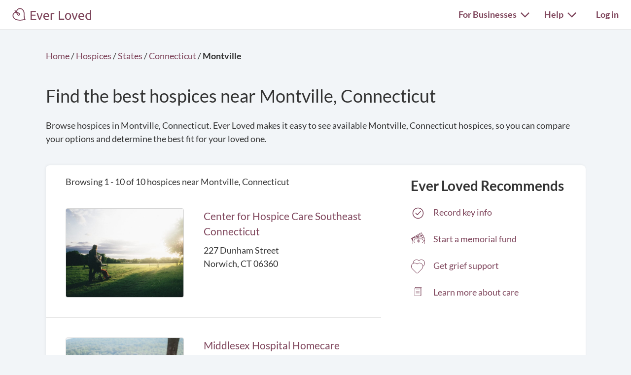

--- FILE ---
content_type: text/html; charset=utf-8
request_url: https://everloved.com/hospices/CT/montville/
body_size: 14254
content:


<!DOCTYPE html>
<html lang="en">
  <head>
    
      <script src="https://cmp.osano.com/AzZdadT7RYxgX26Ea/916a2918-d871-49be-b920-736726948776/osano.js"></script>
    
    <script>
  var supportedBrowsers = /Edge?\/(14\d|1[5-9]\d|[2-9]\d{2}|\d{4,})\.\d+(\.\d+|)|Firefox\/(14\d|1[5-9]\d|[2-9]\d{2}|\d{4,})\.\d+(\.\d+|)|Chrom(ium|e)\/(109|1[1-9]\d|[2-9]\d{2}|\d{4,})\.\d+(\.\d+|)|(Maci|X1{2}).+ Version\/(26\.\d+|(2[7-9]|[3-9]\d|\d{3,})\.\d+)([,.]\d+|)( \(\w+\)|)( Mobile\/\w+|) Safari\/|Chrome.+OPR\/(12[1-9]|1[3-9]\d|[2-9]\d{2}|\d{4,})\.\d+\.\d+|(CPU[ +]OS|iPhone[ +]OS|CPU[ +]iPhone|CPU IPhone OS|CPU iPad OS)[ +]+(18[._]([5-9]|\d{2,})|(19|[2-9]\d|\d{3,})[._]\d+)([._]\d+|)|Opera Mini|Android:?[ /-](14[2-9]|1[5-9]\d|[2-9]\d{2}|\d{4,})(\.\d+|)(\.\d+|)|Mobile Safari.+OPR\/([89]\d|\d{3,})\.\d+\.\d+|Android.+Firefox\/(14[4-9]|1[5-9]\d|[2-9]\d{2}|\d{4,})\.\d+(\.\d+|)|Android.+Chrom(ium|e)\/(14[2-9]|1[5-9]\d|[2-9]\d{2}|\d{4,})\.\d+(\.\d+|)|Android.+(UC? ?Browser|UCWEB|U3)[ /]?(15\.([5-9]|\d{2,})|(1[6-9]|[2-9]\d|\d{3,})\.\d+)\.\d+|SamsungBrowser\/(2[89]|[3-9]\d|\d{3,})\.\d+|Android.+MQ{2}Browser\/(14(\.(9|\d{2,})|)|(1[5-9]|[2-9]\d|\d{3,})(\.\d+|))(\.\d+|)/;
</script>

    <script>
      var _rollbarConfig = {
        accessToken: '44524438f5da4efa918c4337488b86e4',
        captureEmail: true,
        captureUncaught: true,
        captureUnhandledRejections: true,
        checkIgnore: function(isUncaught, args, payload) {
          return !supportedBrowsers.test(navigator.userAgent);
        },
        enabled: true,
        ignoredMessages: [
          '__gCrWeb',
          '_AutofillCallbackHandler',
          '^eljs\.',
          'Access is denied',
          'Blocked a frame with origin',
          'Can\'t find variable: eljs',
          'Can\'t find variable: gmo',
          'Can\'t find variable: IFrameMessageHandler',
          'Can\'t find variable: lastScrollEventTimestamp',
          'eljs is not defined',
          'ibPauseAllVideos',
          'IFrameMessageHandler is not defined',
          'Script error\.',
          'Shopify root is null, can\'t add product to cart',
          'STREETVIEW_GET_PANORAMA: ZERO_RESULTS',
          'vid_mate_check is not defined',
          'WrongDocumentError',
          'ztePageScrollModule is not defined'
        ],
        hostBlockList: [
          'chrome-extension:\/\/',
          'file:\/\/\/',
          'https:\/\/beacon-v2\.helpscout\.net',
          'safari-extension:\/\/',
          'safari-web-extension:\/\/',
          'webkit-masked-url:\/\/'
        ],
        payload: {
          client:  {
            javascript: {
              code_version: 'f781a7c16775f0da052011d26cc9191e34c0b4e5',
              guess_uncaught_frames: true,
              source_map_enabled: true,
            }
          },
          environment: 'production',
          server: {
            branch: 'main',
            root: 'webpack://eljs/./'
          }
        }
      };
      if (false) {
        _rollbarConfig.payload.person = {
          id: 'None',
          email: ''
        };
      }
      // Rollbar Snippet
      !function(r){var e={};function o(n){if(e[n])return e[n].exports;var t=e[n]={i:n,l:!1,exports:{}};return r[n].call(t.exports,t,t.exports,o),t.l=!0,t.exports}o.m=r,o.c=e,o.d=function(r,e,n){o.o(r,e)||Object.defineProperty(r,e,{enumerable:!0,get:n})},o.r=function(r){"undefined"!=typeof Symbol&&Symbol.toStringTag&&Object.defineProperty(r,Symbol.toStringTag,{value:"Module"}),Object.defineProperty(r,"__esModule",{value:!0})},o.t=function(r,e){if(1&e&&(r=o(r)),8&e)return r;if(4&e&&"object"==typeof r&&r&&r.__esModule)return r;var n=Object.create(null);if(o.r(n),Object.defineProperty(n,"default",{enumerable:!0,value:r}),2&e&&"string"!=typeof r)for(var t in r)o.d(n,t,function(e){return r[e]}.bind(null,t));return n},o.n=function(r){var e=r&&r.__esModule?function(){return r.default}:function(){return r};return o.d(e,"a",e),e},o.o=function(r,e){return Object.prototype.hasOwnProperty.call(r,e)},o.p="",o(o.s=0)}([function(r,e,o){"use strict";var n=o(1),t=o(5);_rollbarConfig=_rollbarConfig||{},_rollbarConfig.rollbarJsUrl=_rollbarConfig.rollbarJsUrl||"https://cdn.rollbar.com/rollbarjs/refs/tags/v2.26.4/rollbar.min.js",_rollbarConfig.async=void 0===_rollbarConfig.async||_rollbarConfig.async;var a=n.setupShim(window,_rollbarConfig),l=t(_rollbarConfig);window.rollbar=n.Rollbar,a.loadFull(window,document,!_rollbarConfig.async,_rollbarConfig,l)},function(r,e,o){"use strict";var n=o(2),t=o(3);function a(r){return function(){try{return r.apply(this,arguments)}catch(r){try{console.error("[Rollbar]: Internal error",r)}catch(r){}}}}var l=0;function i(r,e){this.options=r,this._rollbarOldOnError=null;var o=l++;this.shimId=function(){return o},"undefined"!=typeof window&&window._rollbarShims&&(window._rollbarShims[o]={handler:e,messages:[]})}var s=o(4),d=function(r,e){return new i(r,e)},c=function(r){return new s(d,r)};function u(r){return a((function(){var e=this,o=Array.prototype.slice.call(arguments,0),n={shim:e,method:r,args:o,ts:new Date};window._rollbarShims[this.shimId()].messages.push(n)}))}i.prototype.loadFull=function(r,e,o,n,t){var l=!1,i=e.createElement("script"),s=e.getElementsByTagName("script")[0],d=s.parentNode;i.crossOrigin="",i.src=n.rollbarJsUrl,o||(i.async=!0),i.onload=i.onreadystatechange=a((function(){if(!(l||this.readyState&&"loaded"!==this.readyState&&"complete"!==this.readyState)){i.onload=i.onreadystatechange=null;try{d.removeChild(i)}catch(r){}l=!0,function(){var e;if(void 0===r._rollbarDidLoad){e=new Error("rollbar.js did not load");for(var o,n,a,l,i=0;o=r._rollbarShims[i++];)for(o=o.messages||[];n=o.shift();)for(a=n.args||[],i=0;i<a.length;++i)if("function"==typeof(l=a[i])){l(e);break}}"function"==typeof t&&t(e)}()}})),d.insertBefore(i,s)},i.prototype.wrap=function(r,e,o){try{var n;if(n="function"==typeof e?e:function(){return e||{}},"function"!=typeof r)return r;if(r._isWrap)return r;if(!r._rollbar_wrapped&&(r._rollbar_wrapped=function(){o&&"function"==typeof o&&o.apply(this,arguments);try{return r.apply(this,arguments)}catch(o){var e=o;throw e&&("string"==typeof e&&(e=new String(e)),e._rollbarContext=n()||{},e._rollbarContext._wrappedSource=r.toString(),window._rollbarWrappedError=e),e}},r._rollbar_wrapped._isWrap=!0,r.hasOwnProperty))for(var t in r)r.hasOwnProperty(t)&&(r._rollbar_wrapped[t]=r[t]);return r._rollbar_wrapped}catch(e){return r}};for(var p="log,debug,info,warn,warning,error,critical,global,configure,handleUncaughtException,handleAnonymousErrors,handleUnhandledRejection,captureEvent,captureDomContentLoaded,captureLoad".split(","),f=0;f<p.length;++f)i.prototype[p[f]]=u(p[f]);r.exports={setupShim:function(r,e){if(r){var o=e.globalAlias||"Rollbar";if("object"==typeof r[o])return r[o];r._rollbarShims={},r._rollbarWrappedError=null;var l=new c(e);return a((function(){e.captureUncaught&&(l._rollbarOldOnError=r.onerror,n.captureUncaughtExceptions(r,l,!0),e.wrapGlobalEventHandlers&&t(r,l,!0)),e.captureUnhandledRejections&&n.captureUnhandledRejections(r,l,!0);var a=e.autoInstrument;return!1!==e.enabled&&(void 0===a||!0===a||function(r){return!("object"!=typeof r||void 0!==r.page&&!r.page)}(a))&&r.addEventListener&&(r.addEventListener("load",l.captureLoad.bind(l)),r.addEventListener("DOMContentLoaded",l.captureDomContentLoaded.bind(l))),r[o]=l,l}))()}},Rollbar:c}},function(r,e,o){"use strict";function n(r,e,o,n){r._rollbarWrappedError&&(n[4]||(n[4]=r._rollbarWrappedError),n[5]||(n[5]=r._rollbarWrappedError._rollbarContext),r._rollbarWrappedError=null);var t=e.handleUncaughtException.apply(e,n);o&&o.apply(r,n),"anonymous"===t&&(e.anonymousErrorsPending+=1)}r.exports={captureUncaughtExceptions:function(r,e,o){if(r){var t;if("function"==typeof e._rollbarOldOnError)t=e._rollbarOldOnError;else if(r.onerror){for(t=r.onerror;t._rollbarOldOnError;)t=t._rollbarOldOnError;e._rollbarOldOnError=t}e.handleAnonymousErrors();var a=function(){var o=Array.prototype.slice.call(arguments,0);n(r,e,t,o)};o&&(a._rollbarOldOnError=t),r.onerror=a}},captureUnhandledRejections:function(r,e,o){if(r){"function"==typeof r._rollbarURH&&r._rollbarURH.belongsToShim&&r.removeEventListener("unhandledrejection",r._rollbarURH);var n=function(r){var o,n,t;try{o=r.reason}catch(r){o=void 0}try{n=r.promise}catch(r){n="[unhandledrejection] error getting `promise` from event"}try{t=r.detail,!o&&t&&(o=t.reason,n=t.promise)}catch(r){}o||(o="[unhandledrejection] error getting `reason` from event"),e&&e.handleUnhandledRejection&&e.handleUnhandledRejection(o,n)};n.belongsToShim=o,r._rollbarURH=n,r.addEventListener("unhandledrejection",n)}}}},function(r,e,o){"use strict";function n(r,e,o){if(e.hasOwnProperty&&e.hasOwnProperty("addEventListener")){for(var n=e.addEventListener;n._rollbarOldAdd&&n.belongsToShim;)n=n._rollbarOldAdd;var t=function(e,o,t){n.call(this,e,r.wrap(o),t)};t._rollbarOldAdd=n,t.belongsToShim=o,e.addEventListener=t;for(var a=e.removeEventListener;a._rollbarOldRemove&&a.belongsToShim;)a=a._rollbarOldRemove;var l=function(r,e,o){a.call(this,r,e&&e._rollbar_wrapped||e,o)};l._rollbarOldRemove=a,l.belongsToShim=o,e.removeEventListener=l}}r.exports=function(r,e,o){if(r){var t,a,l="EventTarget,Window,Node,ApplicationCache,AudioTrackList,ChannelMergerNode,CryptoOperation,EventSource,FileReader,HTMLUnknownElement,IDBDatabase,IDBRequest,IDBTransaction,KeyOperation,MediaController,MessagePort,ModalWindow,Notification,SVGElementInstance,Screen,TextTrack,TextTrackCue,TextTrackList,WebSocket,WebSocketWorker,Worker,XMLHttpRequest,XMLHttpRequestEventTarget,XMLHttpRequestUpload".split(",");for(t=0;t<l.length;++t)r[a=l[t]]&&r[a].prototype&&n(e,r[a].prototype,o)}}},function(r,e,o){"use strict";function n(r,e){this.impl=r(e,this),this.options=e,function(r){for(var e=function(r){return function(){var e=Array.prototype.slice.call(arguments,0);if(this.impl[r])return this.impl[r].apply(this.impl,e)}},o="log,debug,info,warn,warning,error,critical,global,configure,handleUncaughtException,handleAnonymousErrors,handleUnhandledRejection,_createItem,wrap,loadFull,shimId,captureEvent,captureDomContentLoaded,captureLoad".split(","),n=0;n<o.length;n++)r[o[n]]=e(o[n])}(n.prototype)}n.prototype._swapAndProcessMessages=function(r,e){var o,n,t;for(this.impl=r(this.options);o=e.shift();)n=o.method,t=o.args,this[n]&&"function"==typeof this[n]&&("captureDomContentLoaded"===n||"captureLoad"===n?this[n].apply(this,[t[0],o.ts]):this[n].apply(this,t));return this},r.exports=n},function(r,e,o){"use strict";r.exports=function(r){return function(e){if(!e&&!window._rollbarInitialized){for(var o,n,t=(r=r||{}).globalAlias||"Rollbar",a=window.rollbar,l=function(r){return new a(r)},i=0;o=window._rollbarShims[i++];)n||(n=o.handler),o.handler._swapAndProcessMessages(l,o.messages);window[t]=n,window._rollbarInitialized=!0}}}}]);
      // End Rollbar Snippet
    </script>

    <!-- dataLayer for Google Tag Manager -->
    <script>
      window.dataLayer = window.dataLayer || [];
    </script>

    
      

      <!-- Google Tag Manager -->
      <script>(function(w,d,s,l,i){w[l]=w[l]||[];w[l].push({'gtm.start':new Date().getTime(),event:'gtm.js'});var f=d.getElementsByTagName(s)[0],j=d.createElement(s),dl=l!='dataLayer'?'&l='+l:'';j.async=true;j.src='https://www.googletagmanager.com/gtm.js?id='+i+dl;f.parentNode.insertBefore(j,f);})(window,document,'script','dataLayer','GTM-KLLCZDX');</script>
      <!-- End Google Tag Manager -->
      
      

      

      
    

    
    

    <!-- Required meta tags -->
    <meta charset="utf-8">
    <meta name="viewport" content="width=device-width, initial-scale=1, shrink-to-fit=no">
    
  <meta name="description" content="Find the right hospice in Montville, Connecticut for your loved one. Ever Loved makes it easy to compare hospices side-by-side, so you know you've made the right choice. Plus, access tons of other resources to help honor your loved one's life.">


    <link rel="preload" as="font" type="font/woff2"  href="https://everloved.com/static/fonts/lato/lato-v23-latin-300.716309aab2bc.woff2" crossorigin>
    <link rel="preload" as="font" type="font/woff2"  href="https://everloved.com/static/fonts/lato/lato-v23-latin-regular.e1b3b5908c9c.woff2" crossorigin>
    <link rel="preload" as="font" type="font/woff2"  href="https://everloved.com/static/fonts/lato/lato-v23-latin-700.de69cf9e514d.woff2" crossorigin>
    

    <!-- SEO -->
    
  
  









    <!-- Our CSS -->
    <link rel="stylesheet" href="https://everloved.com/static/css/core.0f25ee2884d7.css">
    
    
  
  <link rel="stylesheet" href="https://everloved.com/static/css/memorialsPublic~memorialsPrivate.47e28101582f.css">
<link rel="stylesheet" href="https://everloved.com/static/css/memorialsPublic.5816f230d836.css">
  <link rel="stylesheet" href="https://everloved.com/static/css/places.41570cf89e61.css">


    <!-- favicon -->
    <link rel="apple-touch-icon" sizes="180x180" href="https://everloved.com/static/apple-touch-icon.1ae9d9693629.png">
    <link rel="icon" type="image/png" sizes="32x32" href="https://everloved.com/static/favicon-32x32.178dfca24ff4.png">
    <link rel="icon" type="image/png" sizes="16x16" href="https://everloved.com/static/favicon-16x16.c50058e60eff.png">
    <link rel="manifest" href="https://everloved.com/static/site.d8072523af1e.webmanifest">
    <link rel="mask-icon" href="https://everloved.com/static/safari-pinned-tab.45f51be17113.svg" color="#7f465c">
    <!-- <link rel="shortcut icon" href="https://everloved.com/static/favicon.38260adbd1e6.ico"> -->
    <meta name="msapplication-TileColor" content="#7f465c">
    <meta name="theme-color" content="#ffffff">

    

    <title>Hospices in Montville, Connecticut | Ever Loved</title>
  </head>
  <body class=" d-flex flex-column ">
    
    <!-- Google Tag Manager (noscript) -->
    <noscript><iframe src="https://www.googletagmanager.com/ns.html?id=GTM-KLLCZDX" height="0" width="0" style="display:none;visibility:hidden"></iframe></noscript>
    <!-- End Google Tag Manager (noscript) -->
    

    
      


<div class="el-nav-overlay el-nav-overlay-nav">
  <nav>
    <ul class="container d-flex">
      
        <li>
          
          
            <a href="/login/?next=%2Fhospices%2FCT%2Fmontville%2F">Log in</a>
          
        </li>
      
      <li>
        <a href="/funeral-planning/?flow=104">Plan a funeral</a>
      </li>
      <li>
        <a href="/memorial/create/?flow=104">Create memorial website</a>
      </li>
      <li>
        <a href="/funeral-homes/">Find a funeral home</a>
      </li>
      <li>
        <a href="/cemeteries/">Find a cemetery</a>
      </li>
      <li>
        <a href="/hospices/">Find a hospice</a>
      </li>
      <li>
        <a href="/articles/">Read funeral articles</a>
      </li>
      <li>
        <a href="/funeral-products/?flow=104">Browse funeral products</a>
      </li>
      <li>
        <a href="/funeral-flowers/browse/?flow=104">Send flowers</a>
      </li>

      

      
      
        <hr>
        <li>
          <a href="https://support.everloved.com" target="_blank">Visit our help center</a>
        </li>
        <li>
          Email: <a href="mailto:support@everloved.com">support@everloved.com</a>
        </li>
        
          <li>
            <a class="support-chat-beacon-link" href="javascript:;" onClick="Beacon('open');">Chat with us live</a>
          </li>
        
      

      
        <hr>
        
        <li><a href="/for-funeral-homes/">Funeral homes</a></li>
        <li><a href="/for-cemeteries/">Cemeteries</a></li>
        <li><a href="/for-hospices/">Hospices</a></li>
        <li><a href="/for-charities/">Charities</a></li>
      
    </ul>
  </nav>
</div>

<div class="el-nav-overlay el-nav-overlay-notifications">
  <div class="notifications-container notifications-container-mobile">
    <div class="notifications-title-container">
      <h2>
        Notifications
      </h2>
    </div>
    
    <div class="empty-notifications-message">No notifications</div>
    <div class="load-more-link-container ">
      <a class="load-more-link load-more-link-mobile" data-window=6 href="javascript:;">Load more</a>
    </div>
  </div>
</div>

<div class="el-navbar-container primary-nav-container">
  <nav class="el-navbar primary-nav primary-nav-full-width">
    <div class="container d-flex">
      <div class="el-navbar-brand d-flex align-items-end">
        
          <a class="header-logo track-click-with-delay" href="/" data-event-action="visit-logo" data-event-category="sitewide navigation">
            <img src="https://everloved.com/static/svg/header-logo.6b0f02745d01.svg" width="160" alt="Ever Loved" class="recolor primary">
          </a>
        
        
          <div class="el-navbar-toggler el-navbar-mobile-toggler el-navbar-mobile-toggler-nav track-click" data-event-action="open-hamburger-menu" data-event-category="sitewide navigation">
            <span class="top"></span>
            <span class="middle"></span>
            <span class="bottom"></span>
          </div>

          

          
        
      </div>

      

      <div class="el-navbar-collapse d-none d-md-block">
        <ul class="el-navbar-nav d-flex">
          

          

          

          
            <li class="desktop-toggler-container">
              <div class="el-navbar-toggler el-navbar-desktop-toggler el-nav-option-toggler link-style-text track-click" id="navbarForBusinessesDropdownMenuLink" data-event-action="open-for-businesses-menu" data-event-category="sitewide navigation">
                For Businesses <img class="caret recolor primary" src="https://everloved.com/static/svg/caret-down.18f351e71b18.svg" width="18" height="11" alt="Caret icon pointing downward">
              </div>

              <div class="el-nav-dropdown extended-nav-menu">
                <div class="dropdown-arrow"></div>
                <div class="dropdown-content">
                  
                  <a href="/for-funeral-homes/">Funeral homes</a>
                  <a href="/for-cemeteries/">Cemeteries</a>
                  <a href="/for-hospices/">Hospices</a>
                  <a href="/for-charities/">Charities</a>
                </div>
              </div>
            </li>
          

          
            <li class="desktop-toggler-container" data-tour-target-for="tour-help">
              <div class="el-navbar-toggler el-navbar-desktop-toggler el-nav-option-toggler link-style-text track-click" id="navbarHelpDropdownMenuLink" data-event-action="open-help-menu" data-event-category="sitewide navigation">
                Help <img class="caret recolor primary" src="https://everloved.com/static/svg/caret-down.18f351e71b18.svg" width="18" height="11" alt="Caret icon pointing downward">
              </div>

              <div class="el-nav-dropdown extended-nav-menu">
                <div class="dropdown-arrow"></div>
                <div class="dropdown-content">
                  <a href="https://support.everloved.com" target="_blank">Visit our help center</a>
                  <div class="non-link-menu-item">Send us an email: <a href='mailto:support@everloved.com'>support@everloved.com</a></div>
                  
                    <div><a class="support-chat-beacon-link" href="javascript:;" onClick="Beacon('open');">Chat with us live</a></div>
                  
                </div>
              </div>
            </li>
          

          
            <li class="el-nav-item">
              
              
                <a class="el-nav-link" href="/login/?next=%2Fhospices%2FCT%2Fmontville%2F">Log in</a>
              
            </li>
          
        </ul>
      </div>
    </div>
  </nav>
</div>






      



      

<div class="announcements d-none">
  
</div>

    

    <main id="content" class="places-main">
      
  <div class="city-container container">
    
    <div class="page-header">
      <div class="breadcrumbs header-breadcrumbs">
        <ol vocab="http://schema.org/" typeof="BreadcrumbList">
          <li property="itemListElement" typeof="ListItem">
            <a property="item" typeof="WebPage" href="https://everloved.com">
              <span property="name">Home</span>
            </a>
            <meta property="position" content="1">
          </li>
          <li>/</li>
          <li property="itemListElement" typeof="ListItem">
            <a property="item" typeof="WebPage" href="https://everloved.com/hospices/">
              <span property="name">Hospices</span>
            </a>
            <meta property="position" content="2">
          </li>
          <li>/</li>
          <li property="itemListElement" typeof="ListItem">
            <a property="item" typeof="WebPage" href="https://everloved.com/hospices/directory/">
              <span property="name">States</span>
            </a>
            <meta property="position" content="3">
          </li>
          <li>/</li>
          <li property="itemListElement" typeof="ListItem">
            <a property="item" typeof="WebPage" href="https://everloved.com/hospices/CT/">
              <span property="name">Connecticut</span>
            </a>
            <meta property="position" content="4">
          </li>
          <li>/</li>
          <li class="fw-semibold">
            <span>Montville</span>
          </li>
        </ol>
      </div>

      <h1>
        Find the best hospices near Montville, Connecticut
      </h1>
      <div class="page-subheader d-none d-md-block">
        Browse hospices in Montville, Connecticut. Ever Loved makes it easy to see available Montville, Connecticut hospices, so you can compare your options and determine the best fit for your loved one.
      </div>
      <div class="page-subheader-mobile d-md-none">
        Browse hospices in Montville, Connecticut. Ever Loved makes <span class="read-more">... <a href="javascript:;" class="read-more-link">Read more</a></span><span class="read-more-details d-none">it easy to see available Montville, Connecticut hospices, so you can compare your options and determine the best fit for your loved one. <span class="read-less"><a href="javascript:;" class="read-less-link">Read less</a></span></span>
      </div>
    </div>

    <div class="body-card body-card-places">
      <div id="filter-controls" class="sticky-nav-wrapper">
        
      </div>
      <div class="d-flex">
        <div class="city-businesses-container">
          <div class="browse-information d-flex">
              Browsing 1 - 10
              of 10
               hospices
              near Montville, Connecticut
          </div>

          <div>
            



            
              
              

<div class="business-card d-flex">
  <div class="business-card-primary-wrapper d-flex">
    <div class="business-card-primary d-flex">
      <a class="business-card-image business-link link-large" href="/hospices/CT/norwich/center-for-hospice-care-southeast-connecticut-inc-norwich-ct-06360/" target="_blank">
        <img class="business-image" src="https://everloved.com/static/img/business_defaults/hospice-default-6.f2d23540f3ec.jpg">
      </a>
      <div class="business-card-info">
        <div class="business-card-name"><a class="business-link link-large" href="/hospices/CT/norwich/center-for-hospice-care-southeast-connecticut-inc-norwich-ct-06360/" target="_blank">Center for Hospice Care Southeast Connecticut</a></div>
        <div class="business-card-address">
          
            227 Dunham Street<br>
            Norwich, CT 06360
          
        </div>

        
          
        
        
      </div>
    </div>
  </div>
  
    <div class="review-container d-flex">
      
        
      
    </div>
  
</div>

              
            
              
              

<div class="business-card d-flex">
  <div class="business-card-primary-wrapper d-flex">
    <div class="business-card-primary d-flex">
      <a class="business-card-image business-link link-large" href="/hospices/CT/middletown/middlesex-hospital-homecare-middletown-ct-06457/" target="_blank">
        <img class="business-image" src="https://everloved.com/static/img/business_defaults/hospice-default-5.ba1f86ced24e.jpg">
      </a>
      <div class="business-card-info">
        <div class="business-card-name"><a class="business-link link-large" href="/hospices/CT/middletown/middlesex-hospital-homecare-middletown-ct-06457/" target="_blank">Middlesex Hospital Homecare</a></div>
        <div class="business-card-address">
          
            770 Saybrook Road<br>
            Middletown, CT 06457
          
        </div>

        
          
        
        
      </div>
    </div>
  </div>
  
    <div class="review-container d-flex">
      
        
      
    </div>
  
</div>

              
                

<div class="search-page-cta d-flex">
  <a class="cta-link-wrapper track-click d-flex" href="/memorial/create/?flow=803" target="_blank" data-event-action="create-memorial-website" data-event-category="business ctas">
    <img class="cta-icon d-none d-md-inline" src="https://everloved.com/static/svg/memorial-icon-color.9cf9495cd44c.svg" width="60" height="60" alt="Memorial preview icon">
    <div>
      <div class="mobile-cta-header d-flex d-md-none">
        <img class="cta-icon" src="https://everloved.com/static/svg/memorial-icon-color.9cf9495cd44c.svg" width="60" height="60" alt="Memorial preview icon">
        <h2>Planning a funeral?</h2>
      </div>
      <h2 class="d-none d-md-block">Planning a funeral?</h2>
      <div>
        Easily keep everyone in the loop with a free memorial website.
      </div>
      <div class="link-secondary">
        Get started
        <img src="https://everloved.com/static/svg/right-arrow-secondary.5d4e2571c3a8.svg" width="20" height="15" alt="Right arrow">
      </div>
    </div>
  </a>
</div>

              
            
              
              

<div class="business-card d-flex">
  <div class="business-card-primary-wrapper d-flex">
    <div class="business-card-primary d-flex">
      <a class="business-card-image business-link link-large" href="/hospices/CT/guilford/vna-community-healthcare-hospice-guilford-ct-06437/" target="_blank">
        <img class="business-image" src="https://everloved.com/static/img/business_defaults/hospice-default-9.94ceddaaa20f.jpg">
      </a>
      <div class="business-card-info">
        <div class="business-card-name"><a class="business-link link-large" href="/hospices/CT/guilford/vna-community-healthcare-hospice-guilford-ct-06437/" target="_blank">VNA Community Healthcare &amp; Hospice</a></div>
        <div class="business-card-address">
          
            753 Boston Post Road, Suite 200<br>
            Guilford, CT 06437
          
        </div>

        
          
        
        
      </div>
    </div>
  </div>
  
    <div class="review-container d-flex">
      
        
      
    </div>
  
</div>

              
            
              
              

<div class="business-card d-flex">
  <div class="business-card-primary-wrapper d-flex">
    <div class="business-card-primary d-flex">
      <a class="business-card-image business-link link-large" href="/hospices/CT/vernon/visiting-nurse-health-services-of-connecticut-vernon-ct-06066/" target="_blank">
        <img class="business-image" src="https://everloved.com/static/img/business_defaults/hospice-default-3.21969d1f1102.jpg">
      </a>
      <div class="business-card-info">
        <div class="business-card-name"><a class="business-link link-large" href="/hospices/CT/vernon/visiting-nurse-health-services-of-connecticut-vernon-ct-06066/" target="_blank">Visiting Nurse &amp; Health Services of Connecticut</a></div>
        <div class="business-card-address">
          
            8 Keynote Drive<br>
            Vernon, CT 06066
          
        </div>

        
          
            <a href="/hospices/CT/vernon/visiting-nurse-health-services-of-connecticut-vernon-ct-06066/#to-reviews" class="business-card-rating d-flex">
              <div class="business-card-rating-link light-gray-label">REVIEWS</div>
              <div class="ratings-container">
                <div class="ratings-inner-container-grey">
                  <div class="ratings-wrapper d-flex">
                    
                      <div class="ratings-bottom"></div>
                    
                      <div class="ratings-bottom"></div>
                    
                      <div class="ratings-bottom"></div>
                    
                      <div class="ratings-bottom"></div>
                    
                      <div class="ratings-bottom"></div>
                    
                  </div>
                </div>
                <div class="ratings-inner-container-gold">
                  <div class="ratings-wrapper d-flex">
                    
                      <div class="ratings-top"></div>
                    
                      <div class="ratings-top"></div>
                    
                      <div class="ratings-top"></div>
                    
                      <div class="ratings-top"></div>
                    
                      <div class="ratings-top"></div>
                    
                  </div>
                </div>
              </div>
            </a>
          
        
        
      </div>
    </div>
  </div>
  
    <div class="review-container d-flex">
      
        
          <div class="user-icon d-flex">
            <img src="https://everloved.com/static/svg/user-profile-icon.b20176f14537.svg" alt="user silhouette" height="30" width="30">
          </div>
          <a href="/hospices/CT/vernon/visiting-nurse-health-services-of-connecticut-vernon-ct-06066/#to-reviews" target="_blank" class="review-content">
            
              <div class="fw-light">
                "Amazing support for the patient and the family."
              </div>
              
            
          </a>
        
      
    </div>
  
</div>

              
                
                  

<div class="search-page-cta d-flex">
  <a class="cta-link-wrapper track-click d-flex" href="/dashboard/?flow=803#checklist" target="_blank" data-event-action="pre-planning" data-event-category="business ctas">
    <img class="cta-icon d-none d-md-inline" src="https://everloved.com/static/svg/memorial-icon-color.9cf9495cd44c.svg" width="60" height="60" alt="Memorial preview icon">
    <div>
      <div class="mobile-cta-header d-flex d-md-none">
        <img class="cta-icon" src="https://everloved.com/static/svg/memorial-icon-color.9cf9495cd44c.svg" width="60" height="60" alt="Memorial preview icon">
        <h2>Reduce family stress</h2>
      </div>
      <h2 class="d-none d-md-block">Reduce family stress</h2>
      <div>
        See the things your family will need if something happens to you.
      </div>
      <div class="link-secondary">
        Protect your family
        <img src="https://everloved.com/static/svg/right-arrow-secondary.5d4e2571c3a8.svg" width="20" height="15" alt="Right arrow">
      </div>
    </div>
  </a>
</div>

                
              
            
              
              

<div class="business-card d-flex">
  <div class="business-card-primary-wrapper d-flex">
    <div class="business-card-primary d-flex">
      <a class="business-card-image business-link link-large" href="/hospices/CT/wethersfield/hhc-at-home-hospice-care-wethersfield-ct-06109/" target="_blank">
        <img class="business-image" src="https://everloved.com/static/img/business_defaults/hospice-default-5.ba1f86ced24e.jpg">
      </a>
      <div class="business-card-info">
        <div class="business-card-name"><a class="business-link link-large" href="/hospices/CT/wethersfield/hhc-at-home-hospice-care-wethersfield-ct-06109/" target="_blank">HHC at Home Hospice Care</a></div>
        <div class="business-card-address">
          
            1290 Silas Deane Hwy. Suite 4B<br>
            Wethersfield, CT 06109
          
        </div>

        
          
        
        
      </div>
    </div>
  </div>
  
    <div class="review-container d-flex">
      
        
      
    </div>
  
</div>

              
            
              
              

<div class="business-card d-flex">
  <div class="business-card-primary-wrapper d-flex">
    <div class="business-card-primary d-flex">
      <a class="business-card-image business-link link-large" href="/hospices/CT/east-hartford/masonicare-partners-home-health-and-hospice-inc-east-hartford-ct-06108/" target="_blank">
        <img class="business-image" src="https://everloved.com/static/img/business_defaults/hospice-default-8.7b4a3919819f.jpg">
      </a>
      <div class="business-card-info">
        <div class="business-card-name"><a class="business-link link-large" href="/hospices/CT/east-hartford/masonicare-partners-home-health-and-hospice-inc-east-hartford-ct-06108/" target="_blank">Masonicare Partners Home Health and Hospice</a></div>
        <div class="business-card-address">
          
            111 Founder&#x27;s Plaza, Suite 200<br>
            East Hartford, CT 06108
          
        </div>

        
          
            <a href="/hospices/CT/east-hartford/masonicare-partners-home-health-and-hospice-inc-east-hartford-ct-06108/#to-reviews" class="business-card-rating d-flex">
              <div class="business-card-rating-link light-gray-label">REVIEWS</div>
              <div class="ratings-container">
                <div class="ratings-inner-container-grey">
                  <div class="ratings-wrapper d-flex">
                    
                      <div class="ratings-bottom"></div>
                    
                      <div class="ratings-bottom"></div>
                    
                      <div class="ratings-bottom"></div>
                    
                      <div class="ratings-bottom"></div>
                    
                      <div class="ratings-bottom"></div>
                    
                  </div>
                </div>
                <div class="ratings-inner-container-gold">
                  <div class="ratings-wrapper d-flex">
                    
                      <div class="ratings-top"></div>
                    
                      <div class="ratings-top"></div>
                    
                      <div class="ratings-top"></div>
                    
                      <div class="ratings-top"></div>
                    
                      <div class="ratings-top"></div>
                    
                  </div>
                </div>
              </div>
            </a>
          
        
        
      </div>
    </div>
  </div>
  
    <div class="review-container d-flex">
      
        
          <div class="user-icon d-flex">
            <img src="https://everloved.com/static/svg/user-profile-icon.b20176f14537.svg" alt="user silhouette" height="30" width="30">
          </div>
          <a href="/hospices/CT/east-hartford/masonicare-partners-home-health-and-hospice-inc-east-hartford-ct-06108/#to-reviews" target="_blank" class="review-content">
            
              <div class="fw-light">
                "Great support and communication."
              </div>
              
            
          </a>
        
      
    </div>
  
</div>

              
            
              
              

<div class="business-card d-flex">
  <div class="business-card-primary-wrapper d-flex">
    <div class="business-card-primary d-flex">
      <a class="business-card-image business-link link-large" href="/hospices/CT/putman/day-kimball-homecare-putman-ct-06260/" target="_blank">
        <img class="business-image" src="https://everloved.com/static/img/business_defaults/hospice-default-4.ff74586eddfb.jpg">
      </a>
      <div class="business-card-info">
        <div class="business-card-name"><a class="business-link link-large" href="/hospices/CT/putman/day-kimball-homecare-putman-ct-06260/" target="_blank">Day Kimball Homecare</a></div>
        <div class="business-card-address">
          
            32 S, Main Street<br>
            Putman, CT 06260
          
        </div>

        
          
        
        
      </div>
    </div>
  </div>
  
    <div class="review-container d-flex">
      
        
      
    </div>
  
</div>

              
            
              
              

<div class="business-card d-flex">
  <div class="business-card-primary-wrapper d-flex">
    <div class="business-card-primary d-flex">
      <a class="business-card-image business-link link-large" href="/hospices/CT/east-hartford/beacon-hospice-llc-east-hartford-ct-06108/" target="_blank">
        <img class="business-image" src="https://everloved.com/static/img/business_defaults/hospice-default-5.ba1f86ced24e.jpg">
      </a>
      <div class="business-card-info">
        <div class="business-card-name"><a class="business-link link-large" href="/hospices/CT/east-hartford/beacon-hospice-llc-east-hartford-ct-06108/" target="_blank">Beacon Hospice</a></div>
        <div class="business-card-address">
          
            111 Founders Plaza, Suite 1803<br>
            East Hartford, CT 06108
          
        </div>

        
          
            <a href="/hospices/CT/east-hartford/beacon-hospice-llc-east-hartford-ct-06108/#to-reviews" class="business-card-rating d-flex">
              <div class="business-card-rating-link light-gray-label">REVIEWS</div>
              <div class="ratings-container">
                <div class="ratings-inner-container-grey">
                  <div class="ratings-wrapper d-flex">
                    
                      <div class="ratings-bottom"></div>
                    
                      <div class="ratings-bottom"></div>
                    
                      <div class="ratings-bottom"></div>
                    
                      <div class="ratings-bottom"></div>
                    
                      <div class="ratings-bottom"></div>
                    
                  </div>
                </div>
                <div class="ratings-inner-container-gold">
                  <div class="ratings-wrapper d-flex">
                    
                      <div class="ratings-top"></div>
                    
                      <div class="ratings-top"></div>
                    
                      <div class="ratings-top"></div>
                    
                      <div class="ratings-top"></div>
                    
                      <div class="ratings-top"></div>
                    
                  </div>
                </div>
              </div>
            </a>
          
        
        
      </div>
    </div>
  </div>
  
    <div class="review-container d-flex">
      
        
          <div class="user-icon d-flex">
            <img src="https://everloved.com/static/svg/user-profile-icon.b20176f14537.svg" alt="user silhouette" height="30" width="30">
          </div>
          <a href="/hospices/CT/east-hartford/beacon-hospice-llc-east-hartford-ct-06108/#to-reviews" target="_blank" class="review-content">
            
              <div class="fw-light">
                "They treated my mother like gold."
              </div>
              
            
          </a>
        
      
    </div>
  
</div>

              
            
              
              

<div class="business-card d-flex">
  <div class="business-card-primary-wrapper d-flex">
    <div class="business-card-primary d-flex">
      <a class="business-card-image business-link link-large" href="/hospices/CT/hartford/hartford-hospital-hartford-ct-06106/" target="_blank">
        <img class="business-image" src="https://everloved.com/static/img/business_defaults/hospice-default-3.21969d1f1102.jpg">
      </a>
      <div class="business-card-info">
        <div class="business-card-name"><a class="business-link link-large" href="/hospices/CT/hartford/hartford-hospital-hartford-ct-06106/" target="_blank">Hartford Hospital</a></div>
        <div class="business-card-address">
          
            80 Seymour St<br>
            Hartford, CT 06106
          
        </div>

        
          
        
        
      </div>
    </div>
  </div>
  
    <div class="review-container d-flex">
      
        
      
    </div>
  
</div>

              
            
              
              

<div class="business-card d-flex">
  <div class="business-card-primary-wrapper d-flex">
    <div class="business-card-primary d-flex">
      <a class="business-card-image business-link link-large" href="/hospices/CT/bloomfield/hartford-healthcare-at-home-bloomfield-ct-06002/" target="_blank">
        <img class="business-image" src="https://everloved.com/static/img/business_defaults/hospice-default-7.267ffb763cf5.jpg">
      </a>
      <div class="business-card-info">
        <div class="business-card-name"><a class="business-link link-large" href="/hospices/CT/bloomfield/hartford-healthcare-at-home-bloomfield-ct-06002/" target="_blank">Hartford Healthcare at Home</a></div>
        <div class="business-card-address">
          
            1 Northwestern Drive, Suite 101<br>
            Bloomfield, CT 06002
          
        </div>

        
          
            <a href="/hospices/CT/bloomfield/hartford-healthcare-at-home-bloomfield-ct-06002/#to-reviews" class="business-card-rating d-flex">
              <div class="business-card-rating-link light-gray-label">REVIEWS</div>
              <div class="ratings-container">
                <div class="ratings-inner-container-grey">
                  <div class="ratings-wrapper d-flex">
                    
                      <div class="ratings-bottom"></div>
                    
                      <div class="ratings-bottom"></div>
                    
                      <div class="ratings-bottom"></div>
                    
                      <div class="ratings-bottom"></div>
                    
                      <div class="ratings-bottom"></div>
                    
                  </div>
                </div>
                <div class="ratings-inner-container-gold">
                  <div class="ratings-wrapper d-flex">
                    
                      <div class="ratings-top"></div>
                    
                      <div class="ratings-top"></div>
                    
                      <div class="ratings-top"></div>
                    
                      <div class="ratings-top"></div>
                    
                      <div class="ratings-top"></div>
                    
                  </div>
                </div>
              </div>
            </a>
          
        
        
      </div>
    </div>
  </div>
  
    <div class="review-container d-flex">
      
        
          <div class="user-icon d-flex">
            <img src="https://everloved.com/static/svg/user-profile-icon.b20176f14537.svg" alt="user silhouette" height="30" width="30">
          </div>
          <a href="/hospices/CT/bloomfield/hartford-healthcare-at-home-bloomfield-ct-06002/#to-reviews" target="_blank" class="review-content">
            
              <div class="fw-light d-none d-lg-block">
                "Words can not describe the love we had for our fantastic hospice nurses. Ed loved them, and they loved Ed. They made our difficult journey so much better."<span> read more</span>
              </div>
              <div class="fw-light d-none d-md-block d-lg-none">
                "Words can not describe the love we had for our fantastic hospice nurses. Ed loved them, and they loved Ed. They made our difficult j…"<span> read more</span>
              </div>
              <div class="fw-light d-block d-md-none">
                "Words can not describe the love we had for our fantastic ho…"<span> read more</span>
              </div>
            
          </a>
        
      
    </div>
  
</div>

              
            
            
              
            
          </div>

          
            





          
        </div>
        <div class="city-businesses-sidebar no-filters d-none d-lg-block">
          
            

<div class="column-section column-section__business pt-0">
  <h2 class="d-none d-lg-flex text-nowrap">Ever Loved Recommends</h2>

  <div class="column-section__content d-flex flex-column">
    <a class="d-flex mb-4" href="/key-info/" target="_blank" data-event-action="key-info" data-event-category="business sidebar ctas">
      <img class="recolor primary" src="https://everloved.com/static/svg/post-death-promo-checkmark.a853a053f106.svg" height=30 width=30 alt="checklist icon">
      <div class="ms-3">Record key info</div>
    </a>

    <a class="d-flex mb-4" href="/memorial-donations/" target="_blank" data-event-action="memorial-funds" data-event-category="business sidebar ctas">
      <img class="recolor primary" src="https://everloved.com/static/svg/cash.c24a4c84e2d6.svg" height=30 width=30 alt="cash icon">
      <div class="ms-3">Start a memorial fund</div>
    </a>

    <a class="d-flex mb-4" href="/grief-support/" target="_blank" data-event-action="grief-support" data-event-category="business sidebar ctas">
      <img class="recolor primary" src="https://everloved.com/static/svg/double-hearts.43ff12ecbd85.svg" height=30 width=30 alt="hearts icon">
      <div class="ms-3">Get grief support</div>
    </a>

    <a class="d-flex" href="/articles/end-life-care/" target="_blank" data-event-action="end-of-life-articles" data-event-category="business sidebar ctas">
      <img class="recolor primary" src="https://everloved.com/static/svg/documents.624fa47dbdf8.svg" height=30 width=30 alt="articles icon">
      <div class="ms-3">Learn more about care</div>
    </a>
  </div>
</div>

          
        </div>
      </div>
    </div>

    

    

    
      

<div class="body-card recent-memorials">
  <h2>
    Memorials for people from Montville, CT
  </h2>
  <div class="description">
    Browse a few memorial websites created for people from Montville, CT
    on Ever Loved. Find obituaries, funeral details, photos, stories, and more.
  </div>
  <a class="link-secondary fw-semibold" href="/memorial/create/?flow=803">Create a new memorial website <img class="right-arrow" src="https://everloved.com/static/svg/right-arrow-secondary.5d4e2571c3a8.svg" width="20" height="15" alt="right arrow icon"></a>
  
    

<div class="memorial-card d-flex">
  <div class="memorial-card-info d-flex">
    <div class="memorial-card-photo-container">
      <a class="track-click" href="/life-of/lori-amn-christman-mcdougal/" data-event-action="visit-memorial" data-event-category="recent-memorials-in-city" target="_blank">
        <div style="background-image: url(https://everloved.com/media/photos/stock-photos/c00dcec6-f0a5-4455-8183-61a637339dca.trimmed.jpg);" class="img-fluid profile-photo" alt="Photo of Lori &quot;Miss L&quot; Ann Christman McDougal">
        </div>
      </a>
    </div>
    <div class="deceased-info">
      <a class="track-click link-large" href="/life-of/lori-amn-christman-mcdougal/" data-event-action="visit-memorial" data-event-category="recent-memorials-in-city" target="_blank">
        Lori &quot;Miss L&quot; Ann Christman McDougal
      </a>

      
        <p>Dec 8, 1973 &mdash; Aug 18, 2025</p>
      
      
        <p>Montville, CT</p>
      
      
        <div class="obituary-summary d-none d-lg-block">
          <p>Lori Christman McDougal “Miss L”</p><p>Age 52, of Montville, CT</p><p>It is with great sadness that we announce t…</p>
          <a class="track-click d-inline-block" href="/life-of/lori-amn-christman-mcdougal/" data-event-action="visit-memorial" data-event-category="recent-memorials-in-city" target="_blank">
            Read more<img class="ms-2 recolor primary" src="https://everloved.com/static/svg/right-arrow-primary.0f1678eb5166.svg" width="20" height="15" alt="Right arrow">
          </a>
        </div>
        <div class="obituary-summary d-none d-md-block d-lg-none">
          <p>Lori Christman McDougal “Miss L”</p><p>Age 52, of Montville, CT</p><p>It is with great sadness that we announce the passing of L…</p>
          <a class="track-click d-inline-block" href="/life-of/lori-amn-christman-mcdougal/" data-event-action="visit-memorial" data-event-category="recent-memorials-in-city" target="_blank">
            Read more<img class="ms-2 recolor primary" src="https://everloved.com/static/svg/right-arrow-primary.0f1678eb5166.svg" width="20" height="15" alt="Right arrow">
          </a>
        </div>
      
    </div>
  </div>
  
    <div class="obituary-summary d-md-none">
      <p>Lori Christman McDougal “Miss L”</p><p>Age 52, of Montville, CT</p><p>It is wi…</p>
      <a class="track-click d-inline-block" href="/life-of/lori-amn-christman-mcdougal/" data-event-action="visit-memorial" data-event-category="recent-memorials-in-city" target="_blank">
        Read more<img class="ms-2 recolor primary" src="https://everloved.com/static/svg/right-arrow-primary.0f1678eb5166.svg" width="20" height="15" alt="Right arrow">
      </a>
    </div>
  

  
    <div class="memorial-btn d-none d-lg-block">
      <a class="btn btn-outline-secondary track-click" href="/life-of/lori-amn-christman-mcdougal/" data-event-action="visit-memorial" data-event-category="recent-memorials-in-city" target="_blank">Go to memorial</a>
    </div>
  
</div>

  
    

<div class="memorial-card d-flex">
  <div class="memorial-card-info d-flex">
    <div class="memorial-card-photo-container">
      <a class="track-click" href="/life-of/lori-christman-mcdougal/" data-event-action="visit-memorial" data-event-category="recent-memorials-in-city" target="_blank">
        <div style="background-image: url(https://everloved.com/media/photos/deceased-photos/8dfa94e0-d6c2-4b3a-8237-6d3973220bbd.trimmed.jpg);" class="img-fluid profile-photo" alt="Photo of Lori Christman McDougal">
        </div>
      </a>
    </div>
    <div class="deceased-info">
      <a class="track-click link-large" href="/life-of/lori-christman-mcdougal/" data-event-action="visit-memorial" data-event-category="recent-memorials-in-city" target="_blank">
        Lori Christman McDougal
      </a>

      
        <p>Dec 8, 1973 &mdash; Aug 18, 2025</p>
      
      
        <p>Montville, CT</p>
      
      
        <div class="obituary-summary d-none d-lg-block">
          <p>Lori Christman McDougal “Miss L”</p><p>Age 52, of Montville, CT</p><p>It is with great sadness that we announce t…</p>
          <a class="track-click d-inline-block" href="/life-of/lori-christman-mcdougal/" data-event-action="visit-memorial" data-event-category="recent-memorials-in-city" target="_blank">
            Read more<img class="ms-2 recolor primary" src="https://everloved.com/static/svg/right-arrow-primary.0f1678eb5166.svg" width="20" height="15" alt="Right arrow">
          </a>
        </div>
        <div class="obituary-summary d-none d-md-block d-lg-none">
          <p>Lori Christman McDougal “Miss L”</p><p>Age 52, of Montville, CT</p><p>It is with great sadness that we announce the passing of L…</p>
          <a class="track-click d-inline-block" href="/life-of/lori-christman-mcdougal/" data-event-action="visit-memorial" data-event-category="recent-memorials-in-city" target="_blank">
            Read more<img class="ms-2 recolor primary" src="https://everloved.com/static/svg/right-arrow-primary.0f1678eb5166.svg" width="20" height="15" alt="Right arrow">
          </a>
        </div>
      
    </div>
  </div>
  
    <div class="obituary-summary d-md-none">
      <p>Lori Christman McDougal “Miss L”</p><p>Age 52, of Montville, CT</p><p>It is wi…</p>
      <a class="track-click d-inline-block" href="/life-of/lori-christman-mcdougal/" data-event-action="visit-memorial" data-event-category="recent-memorials-in-city" target="_blank">
        Read more<img class="ms-2 recolor primary" src="https://everloved.com/static/svg/right-arrow-primary.0f1678eb5166.svg" width="20" height="15" alt="Right arrow">
      </a>
    </div>
  

  
    <div class="memorial-btn d-none d-lg-block">
      <a class="btn btn-outline-secondary track-click" href="/life-of/lori-christman-mcdougal/" data-event-action="visit-memorial" data-event-category="recent-memorials-in-city" target="_blank">Go to memorial</a>
    </div>
  
</div>

  
    

<div class="memorial-card d-flex">
  <div class="memorial-card-info d-flex">
    <div class="memorial-card-photo-container">
      <a class="track-click" href="/life-of/judith-ann-damato/" data-event-action="visit-memorial" data-event-category="recent-memorials-in-city" target="_blank">
        <div style="background-image: url(https://everloved.com/media/photos/deceased-photos/364103ca-73af-4211-a09c-be447d088955.trimmed.jpeg);" class="img-fluid profile-photo" alt="Photo of Judy &quot;Judith Ann&quot; D&#x27;Amato">
        </div>
      </a>
    </div>
    <div class="deceased-info">
      <a class="track-click link-large" href="/life-of/judith-ann-damato/" data-event-action="visit-memorial" data-event-category="recent-memorials-in-city" target="_blank">
        Judy &quot;Judith Ann&quot; D&#x27;Amato
      </a>

      
        <p>Apr 20, 1941 &mdash; Jun 10, 2025</p>
      
      
        <p>Montville, CT</p>
      
      
        <div class="obituary-summary d-none d-lg-block">
          <p>Judy (Stepnowski) D’Amato, 84 of Uncasville, CT  </p><p>A beloved wife, mother, grandmother, and friend pa…</p>
          <a class="track-click d-inline-block" href="/life-of/judith-ann-damato/" data-event-action="visit-memorial" data-event-category="recent-memorials-in-city" target="_blank">
            Read more<img class="ms-2 recolor primary" src="https://everloved.com/static/svg/right-arrow-primary.0f1678eb5166.svg" width="20" height="15" alt="Right arrow">
          </a>
        </div>
        <div class="obituary-summary d-none d-md-block d-lg-none">
          <p>Judy (Stepnowski) D’Amato, 84 of Uncasville, CT  </p><p>A beloved wife, mother, grandmother, and friend passed away peace…</p>
          <a class="track-click d-inline-block" href="/life-of/judith-ann-damato/" data-event-action="visit-memorial" data-event-category="recent-memorials-in-city" target="_blank">
            Read more<img class="ms-2 recolor primary" src="https://everloved.com/static/svg/right-arrow-primary.0f1678eb5166.svg" width="20" height="15" alt="Right arrow">
          </a>
        </div>
      
    </div>
  </div>
  
    <div class="obituary-summary d-md-none">
      <p>Judy (Stepnowski) D’Amato, 84 of Uncasville, CT  </p><p>A beloved wife,…</p>
      <a class="track-click d-inline-block" href="/life-of/judith-ann-damato/" data-event-action="visit-memorial" data-event-category="recent-memorials-in-city" target="_blank">
        Read more<img class="ms-2 recolor primary" src="https://everloved.com/static/svg/right-arrow-primary.0f1678eb5166.svg" width="20" height="15" alt="Right arrow">
      </a>
    </div>
  

  
    <div class="memorial-btn d-none d-lg-block">
      <a class="btn btn-outline-secondary track-click" href="/life-of/judith-ann-damato/" data-event-action="visit-memorial" data-event-category="recent-memorials-in-city" target="_blank">Go to memorial</a>
    </div>
  
</div>

  
    

<div class="memorial-card d-flex">
  <div class="memorial-card-info d-flex">
    <div class="memorial-card-photo-container">
      <a class="track-click" href="/life-of/laurie-wickson/" data-event-action="visit-memorial" data-event-category="recent-memorials-in-city" target="_blank">
        <div style="background-image: url(https://everloved.com/media/photos/deceased-photos/9b182f3e-da03-465a-b12d-0f200c2af80a.trimmed.jpg);" class="img-fluid profile-photo" alt="Photo of Laurie E Wickson">
        </div>
      </a>
    </div>
    <div class="deceased-info">
      <a class="track-click link-large" href="/life-of/laurie-wickson/" data-event-action="visit-memorial" data-event-category="recent-memorials-in-city" target="_blank">
        Laurie E Wickson
      </a>

      
        <p>Oct 2, 1954 &mdash; Feb 16, 2024</p>
      
      
        <p>Montville, CT</p>
      
      
        <div class="obituary-summary d-none d-lg-block">
          <p>In Loving Memory of Laurie E. Wickson (1954–2024)</p><p>It is with heavy hearts that we announce the passi…</p>
          <a class="track-click d-inline-block" href="/life-of/laurie-wickson/" data-event-action="visit-memorial" data-event-category="recent-memorials-in-city" target="_blank">
            Read more<img class="ms-2 recolor primary" src="https://everloved.com/static/svg/right-arrow-primary.0f1678eb5166.svg" width="20" height="15" alt="Right arrow">
          </a>
        </div>
        <div class="obituary-summary d-none d-md-block d-lg-none">
          <p>In Loving Memory of Laurie E. Wickson (1954–2024)</p><p>It is with heavy hearts that we announce the passing of Laurie E.…</p>
          <a class="track-click d-inline-block" href="/life-of/laurie-wickson/" data-event-action="visit-memorial" data-event-category="recent-memorials-in-city" target="_blank">
            Read more<img class="ms-2 recolor primary" src="https://everloved.com/static/svg/right-arrow-primary.0f1678eb5166.svg" width="20" height="15" alt="Right arrow">
          </a>
        </div>
      
    </div>
  </div>
  
    <div class="obituary-summary d-md-none">
      <p>In Loving Memory of Laurie E. Wickson (1954–2024)</p><p>It is with heav…</p>
      <a class="track-click d-inline-block" href="/life-of/laurie-wickson/" data-event-action="visit-memorial" data-event-category="recent-memorials-in-city" target="_blank">
        Read more<img class="ms-2 recolor primary" src="https://everloved.com/static/svg/right-arrow-primary.0f1678eb5166.svg" width="20" height="15" alt="Right arrow">
      </a>
    </div>
  

  
    <div class="memorial-btn d-none d-lg-block">
      <a class="btn btn-outline-secondary track-click" href="/life-of/laurie-wickson/" data-event-action="visit-memorial" data-event-category="recent-memorials-in-city" target="_blank">Go to memorial</a>
    </div>
  
</div>

  
    

<div class="memorial-card d-flex">
  <div class="memorial-card-info d-flex">
    <div class="memorial-card-photo-container">
      <a class="track-click" href="/life-of/paul-mondor/" data-event-action="visit-memorial" data-event-category="recent-memorials-in-city" target="_blank">
        <div style="background-image: url(https://everloved.com/media/photos/deceased-photos/3a955bd2-6772-4df7-ab4d-37a58d46f14f.trimmed.jpg);" class="img-fluid profile-photo" alt="Photo of Paul Mondor">
        </div>
      </a>
    </div>
    <div class="deceased-info">
      <a class="track-click link-large" href="/life-of/paul-mondor/" data-event-action="visit-memorial" data-event-category="recent-memorials-in-city" target="_blank">
        Paul Mondor
      </a>

      
        <p>Feb 26, 1965 &mdash; Feb 24, 2023</p>
      
      
        <p>Montville, CT</p>
      
      
        <div class="obituary-summary d-none d-lg-block">
          <p>Paul Michael Mondor, 57, of Montville, CT,  passed away unexpectedly on February 24, 2023.</p><p>He was bo…</p>
          <a class="track-click d-inline-block" href="/life-of/paul-mondor/" data-event-action="visit-memorial" data-event-category="recent-memorials-in-city" target="_blank">
            Read more<img class="ms-2 recolor primary" src="https://everloved.com/static/svg/right-arrow-primary.0f1678eb5166.svg" width="20" height="15" alt="Right arrow">
          </a>
        </div>
        <div class="obituary-summary d-none d-md-block d-lg-none">
          <p>Paul Michael Mondor, 57, of Montville, CT,  passed away unexpectedly on February 24, 2023.</p><p>He was born in Putnam, C…</p>
          <a class="track-click d-inline-block" href="/life-of/paul-mondor/" data-event-action="visit-memorial" data-event-category="recent-memorials-in-city" target="_blank">
            Read more<img class="ms-2 recolor primary" src="https://everloved.com/static/svg/right-arrow-primary.0f1678eb5166.svg" width="20" height="15" alt="Right arrow">
          </a>
        </div>
      
    </div>
  </div>
  
    <div class="obituary-summary d-md-none">
      <p>Paul Michael Mondor, 57, of Montville, CT,  passed away unexpect…</p>
      <a class="track-click d-inline-block" href="/life-of/paul-mondor/" data-event-action="visit-memorial" data-event-category="recent-memorials-in-city" target="_blank">
        Read more<img class="ms-2 recolor primary" src="https://everloved.com/static/svg/right-arrow-primary.0f1678eb5166.svg" width="20" height="15" alt="Right arrow">
      </a>
    </div>
  

  
    <div class="memorial-btn d-none d-lg-block">
      <a class="btn btn-outline-secondary track-click" href="/life-of/paul-mondor/" data-event-action="visit-memorial" data-event-category="recent-memorials-in-city" target="_blank">Go to memorial</a>
    </div>
  
</div>

  
</div>

    

    

    <div class="body-card">
      <div class="browse-by-city">
        <h2>
          Browse hospices in cities near
          Montville, CT
        </h2>
        <div class="cities-container d-flex flex-wrap">
  
    <div class="d-flex">
      <div>
        
          <a href="/hospices/CT/baltic/">
            Baltic
          </a>
        
      </div>
    </div>
  
    <div class="d-flex">
      <div>
        
          <a href="/hospices/CT/bozrah/">
            Bozrah
          </a>
        
      </div>
    </div>
  
    <div class="d-flex">
      <div>
        
          <a href="/hospices/CT/chesterfield/">
            Chesterfield
          </a>
        
      </div>
    </div>
  
    <div class="d-flex">
      <div>
        
          <a href="/hospices/CT/colchester/">
            Colchester
          </a>
        
      </div>
    </div>
  
    <div class="d-flex">
      <div>
        
          <a href="/hospices/CT/east-lyme/">
            East Lyme
          </a>
        
      </div>
    </div>
  
    <div class="d-flex">
      <div>
        
          <a href="/hospices/CT/franklin/">
            Franklin
          </a>
        
      </div>
    </div>
  
    <div class="d-flex">
      <div>
        
          <a href="/hospices/CT/gales-ferry/">
            Gales Ferry
          </a>
        
      </div>
    </div>
  
    <div class="d-flex">
      <div>
        
          <a href="/hospices/CT/groton/">
            Groton
          </a>
        
      </div>
    </div>
  
    <div class="d-flex">
      <div>
        
          <a href="/hospices/CT/hadlyme/">
            Hadlyme
          </a>
        
      </div>
    </div>
  
    <div class="d-flex">
      <div>
        
          <a href="/hospices/CT/jewett-city/">
            Jewett City
          </a>
        
      </div>
    </div>
  
    <div class="d-flex">
      <div>
        
          <a href="/hospices/CT/lebanon/">
            Lebanon
          </a>
        
      </div>
    </div>
  
    <div class="d-flex">
      <div>
        
          <a href="/hospices/CT/ledyard/">
            Ledyard
          </a>
        
      </div>
    </div>
  
    <div class="d-flex">
      <div>
        
          <a href="/hospices/CT/lisbon/">
            Lisbon
          </a>
        
      </div>
    </div>
  
    <div class="d-flex">
      <div>
        
          <a href="/hospices/CT/lyme/">
            Lyme
          </a>
        
      </div>
    </div>
  
    <div class="d-flex">
      <div>
        
          <a href="/hospices/CT/mystic/">
            Mystic
          </a>
        
      </div>
    </div>
  
    <div class="d-flex">
      <div>
        
          <a href="/hospices/CT/new-london/">
            New London
          </a>
        
      </div>
    </div>
  
    <div class="d-flex">
      <div>
        
          <a href="/hospices/CT/niantic/">
            Niantic
          </a>
        
      </div>
    </div>
  
    <div class="d-flex">
      <div>
        
          <a href="/hospices/CT/north-franklin/">
            North Franklin
          </a>
        
      </div>
    </div>
  
    <div class="d-flex">
      <div>
        
          <a href="/hospices/CT/norwich/">
            Norwich
          </a>
        
      </div>
    </div>
  
    <div class="d-flex">
      <div>
        
          <a href="/hospices/CT/oakdale/">
            Oakdale
          </a>
        
      </div>
    </div>
  
    <div class="d-flex">
      <div>
        
          <a href="/hospices/CT/old-mystic/">
            Old Mystic
          </a>
        
      </div>
    </div>
  
    <div class="d-flex">
      <div>
        
          <a href="/hospices/CT/preston/">
            Preston
          </a>
        
      </div>
    </div>
  
    <div class="d-flex">
      <div>
        
          <a href="/hospices/CT/quaker-hill/">
            Quaker Hill
          </a>
        
      </div>
    </div>
  
    <div class="d-flex">
      <div>
        
          <a href="/hospices/CT/salem/">
            Salem
          </a>
        
      </div>
    </div>
  
    <div class="d-flex">
      <div>
        
          <a href="/hospices/CT/sprague/">
            Sprague
          </a>
        
      </div>
    </div>
  
    <div class="d-flex">
      <div>
        
          <a href="/hospices/CT/taftville/">
            Taftville
          </a>
        
      </div>
    </div>
  
    <div class="d-flex">
      <div>
        
          <a href="/hospices/CT/uncasville/">
            Uncasville
          </a>
        
      </div>
    </div>
  
    <div class="d-flex">
      <div>
        
          <a href="/hospices/CT/versailles/">
            Versailles
          </a>
        
      </div>
    </div>
  
    <div class="d-flex">
      <div>
        
          <a href="/hospices/CT/waterford/">
            Waterford
          </a>
        
      </div>
    </div>
  
    <div class="d-flex">
      <div>
        
          <a href="/hospices/CT/west-mystic/">
            West Mystic
          </a>
        
      </div>
    </div>
  
</div>

      </div>
    </div>
  </div>
  

<div class="mobile-drawer__trigger-container mobile-drawer__trigger-container--business d-lg-none bg-white position-fixed text-center w-100">
  <input type="checkbox" name="caret" id="caret" class="caret">
  <label for="caret"></label>
  <div class="d-flex d-lg-none align-items-center justify-content-center">
    <img src="https://everloved.com/static/svg/el-small-logo.4f5b87967031.svg" height=30 width=30 alt="Ever Loved" class="recolor primary d-block d-lg-none me-2">
    <h2 class="mb-0">Ever Loved Recommends</h2>
  </div>

  <div class="mobile-drawer__content-container d-none">
    
      

<div class="column-section column-section__business ">
  <h2 class="d-none d-lg-flex text-nowrap">Ever Loved Recommends</h2>

  <div class="column-section__content d-flex flex-column">
    <a class="d-flex mb-4" href="/key-info/" target="_blank" data-event-action="key-info" data-event-category="business sidebar ctas">
      <img class="recolor primary" src="https://everloved.com/static/svg/post-death-promo-checkmark.a853a053f106.svg" height=30 width=30 alt="checklist icon">
      <div class="ms-3">Record key info</div>
    </a>

    <a class="d-flex mb-4" href="/memorial-donations/" target="_blank" data-event-action="memorial-funds" data-event-category="business sidebar ctas">
      <img class="recolor primary" src="https://everloved.com/static/svg/cash.c24a4c84e2d6.svg" height=30 width=30 alt="cash icon">
      <div class="ms-3">Start a memorial fund</div>
    </a>

    <a class="d-flex mb-4" href="/grief-support/" target="_blank" data-event-action="grief-support" data-event-category="business sidebar ctas">
      <img class="recolor primary" src="https://everloved.com/static/svg/double-hearts.43ff12ecbd85.svg" height=30 width=30 alt="hearts icon">
      <div class="ms-3">Get grief support</div>
    </a>

    <a class="d-flex" href="/articles/end-life-care/" target="_blank" data-event-action="end-of-life-articles" data-event-category="business sidebar ctas">
      <img class="recolor primary" src="https://everloved.com/static/svg/documents.624fa47dbdf8.svg" height=30 width=30 alt="articles icon">
      <div class="ms-3">Learn more about care</div>
    </a>
  </div>
</div>

    
  </div>
</div>

<div class="mobile-drawer-backdrop d-none"></div>


    </main>

    
      <footer class="">
        

<div class="footer-container container d-flex">
  
    <div class="footer-left-container d-flex flex-wrap">
      
        <a class="track-click-with-delay" data-event-action="footer-create-memorial" data-event-category="sitewide navigation" href="/online-memorials/?flow=103">Create Memorial</a>
        <a class="track-click-with-delay" data-event-action="footer-publish-obituary" data-event-category="sitewide navigation" href="/obituaries/?flow=103">Publish Obituary</a>
        <a class="track-click-with-delay" data-event-action="footer-send-invitation" data-event-category="sitewide navigation" href="/funeral-announcements/?flow=103">Send Invitations</a>
        <a class="track-click-with-delay" data-event-action="footer-collect-memories" data-event-category="sitewide navigation" href="/memories-and-condolences/?flow=103">Collect Memories</a>
        <a class="track-click-with-delay" data-event-action="footer-send-flowers" data-event-category="sitewide navigation" href="/funeral-flowers/?flow=103">Send Flowers</a>
        <a class="track-click-with-delay" data-event-action="footer-read-articles" data-event-category="sitewide navigation" href="/articles/">Read Articles</a>
        <a class="track-click-with-delay" data-event-action="footer-funeral-homes" data-event-category="sitewide navigation" href="/funeral-homes/">Funeral Homes</a>
        <a class="track-click-with-delay" data-event-action="footer-plan-funeral" data-event-category="sitewide navigation" href="/funeral-planning/?flow=103">Plan a Funeral</a>
        <a class="track-click-with-delay" data-event-action="footer-browse-memorials" data-event-category="sitewide navigation" href="/online-memorials/directory/">Browse Memorials</a>
        <a class="track-click-with-delay" data-event-action="footer-funeral-homes-marketing" data-event-category="sitewide navigation" href="/for-funeral-homes/?flow=103">For Funeral Homes</a>
        <a class="track-click-with-delay" data-event-action="footer-cemeteries-marketing" data-event-category="sitewide navigation" href="/for-cemeteries/?flow=103">For Cemeteries</a>
        <a class="track-click-with-delay" data-event-action="footer-hospice-employees" data-event-category="sitewide navigation" href="/for-hospices/?flow=103">For Hospices</a>
        <a class="track-click-with-delay" data-event-action="footer-charities-marketing" data-event-category="sitewide navigation" href="/for-charities/?flow=103">For Charities</a>
        <a class="track-click-with-delay" data-event-action="footer-cemeteries" data-event-category="sitewide navigation" href="/cemeteries/">Cemeteries</a>
        <a class="track-click-with-delay" data-event-action="footer-funeral-products" data-event-category="sitewide navigation" href="/funeral-products/?flow=103">Funeral Products</a>
        <a class="track-click-with-delay" data-event-action="footer-donations" data-event-category="sitewide navigation" href="/memorial-donations/">Collect Donations</a>
        <a class="track-click-with-delay" data-event-action="footer-hospices" data-event-category="sitewide navigation" href="/hospices/">Hospices</a>
        <a class="track-click-with-delay" data-event-action="footer-fundraising" data-event-category="sitewide navigation" href="/funeral-fundraising/">Funeral Fundraising</a>
        <a class="track-click-with-delay" data-event-action="footer-discussions" data-event-category="sitewide navigation" href="/grief/?flow=103">Grief Support</a>
        <a class="track-click-with-delay" data-event-action="footer-final-wishes" data-event-category="sitewide navigation" href="/final-wishes/">Share Final Wishes</a>
        <a class="track-click-with-delay" data-event-action="footer-city-obituaries" data-event-category="sitewide navigation" href="/obituary-search/">Obituary Search</a>
        <a class="track-click-with-delay" data-event-action="footer-printable-resources" data-event-category="sitewide navigation" href="/printable-resources/">Printable Resources</a>
        <a class="track-click-with-delay" data-event-action="footer-donation-orgs" data-event-category="sitewide navigation" href="/whole-body-donation/">Whole Body Donation</a>
        <a class="track-click-with-delay" data-event-action="footer-death-doulas" data-event-category="sitewide navigation" href="/death-doulas/">Death Doulas</a>
        <a class="track-click-with-delay" data-event-action="footer-pet-memorials" data-event-category="sitewide navigation" href="/pet-memorials/">Pet Memorials</a>
        <a class="track-click-with-delay" data-event-action="footer-post-death-checklist" data-event-category="sitewide navigation" href="/after-death-checklist/">Post-Death Checklist</a>
        <a class="track-click-with-delay" data-event-action="footer-event-spaces" data-event-category="sitewide navigation" href="/funeral-venues/">Event Spaces</a>
        <a class="track-click-with-delay" data-event-action="footer-record-key-info" data-event-category="sitewide navigation" href="/key-info/">Record Key Information</a>
        <a class="track-click-with-delay" data-event-action="footer-plan-ahead" data-event-category="sitewide navigation" href="/prepare/">Plan Ahead</a>
        <a class="track-click-with-delay" data-event-action="footer-ai-obituary" data-event-category="sitewide navigation" href="/obituary-writing/">Write Obituary</a>
      
    </div>
  

  <div class="footer-right-container d-flex ">
    <div class="legal-container d-flex">
      <a class="track-click-with-delay" data-event-action="footer-help" data-event-category="sitewide navigation" href="https://support.everloved.com" target="_blank">Help</a>
      <a class="track-click-with-delay" data-event-action="footer-terms" data-event-category="sitewide navigation" href="/terms-of-service/">Terms</a>
      <a class="track-click-with-delay" data-event-action="footer-privacy" data-event-category="sitewide navigation" href="/privacy-policy/">Privacy</a>
      <a class="track-click-with-delay" data-event-action="footer-copyright" data-event-category="sitewide navigation" href="/copyright-policy/">Copyright</a>
      <a class="track-click-with-delay" onclick="window.Osano.cm.showDoNotSell()" data-event-action="footer-do-not-sell" data-event-category="sitewide navigation" href="#">Do Not Sell or Share My Personal Information</a>
      <a class="track-click-with-delay" onclick="window.Osano.cm.showDrawer('osano-cm-dom-info-dialog-open')" data-event-action="footer-consent-management" data-event-category="sitewide navigation" href="#">Cookie Preferences</a>
      
        <a class="track-click-with-delay" data-event-action="footer-sitemap" data-event-category="sitewide navigation" href="/sitemap/">Sitemap</a>
        <a class="track-click-with-delay" data-event-action="footer-about-us" data-event-category="sitewide navigation" href="/about-us/">About Us</a>
        <a class="track-click-with-delay" data-event-action="footer-affiliate" data-event-category="sitewide navigation" href="/for-affiliates/">Become an Affiliate</a>
        <a class="track-click-with-delay" data-event-action="footer-community-guidelines" data-event-category="sitewide navigation" href="/community-guidelines/">Community Guidelines</a>
        <a class="track-click-with-delay" data-event-action="footer-affiliate-disclosure" data-event-category="sitewide navigation" href="/affiliate-disclosure/">Affiliate Disclosure</a>
      
    </div>
    
      <div class="legal-container d-flex">
        <a class="track-click-with-delay" data-event-action="footer-facebook" data-event-category="sitewide navigation" href="https://www.facebook.com/everlovedmemorials/" target="_blank">
          <img src="https://everloved.com/static/img/logos/facebook.4ee1779e79a5.png" alt="facebook icon" width=22.5 height=22.5>
        </a>
        <a class="track-click-with-delay" data-event-action="footer-facebook" data-event-category="sitewide navigation" href="https://www.instagram.com/everlovedteam/" target="_blank">
          <img class="recolor primary" src="https://everloved.com/static/svg/instagram.81e0d8a058b2.svg" alt="instagram icon" width=22.5 height=22.5>
        </a>
      </div>
    
    <div>
      &copy; 2025 Ever Loved, Inc.
    </div>
  </div>
</div>

      </footer>
    

    
    <script>
      if (window.document.documentMode) {
        window.alert('Your browser is no longer supported. Please visit https://everloved.com from another browser.');
      }
    </script>

    
      <script id="props" type="application/json">{"businessType": "hospice", "googleAnalyticsCategory": "hospice city pages", "isFirstPage": true}</script>
    

    <script src="https://everloved.com/static/js/runtime.13d4876624ea.js" crossorigin="anonymous"></script>
    <script src="https://everloved.com/static/js/vendors~core.25fd807d6030.js" crossorigin="anonymous"></script>
<script src="https://everloved.com/static/js/core.d278a5b884d2.js" crossorigin="anonymous"></script>
    <script>
      window.initReCAPTCHAs = function() { return };
      eljs.core.initBase({
        debug: false,
        facebookAppId: '978656935650765',
        reCAPTCHASiteKey: '6LeHgv4ZAAAAAHpGV8zlIbJpMLfWlPzeAZY2Qveu',
        shouldLoadHighlight: 'False',
        siteUrl: 'https://everloved.com'
      });
    </script>
    <script>
      var props = JSON.parse(document.getElementById('props').textContent);
    </script>

    
  <script src="https://everloved.com/static/js/vendors~users~places~memorialsPublic~memorialsPrivate~landingPages~checklist~admin.3c0d86efeec4.js" crossorigin="anonymous"></script>
<script src="https://everloved.com/static/js/vendors~users~places~memorialsPublic~memorialsPrivate~commerce.f0598fcc580e.js" crossorigin="anonymous"></script>
<script src="https://everloved.com/static/js/users~places~memorialsPublic~memorialsPrivate.309037f45e12.js" crossorigin="anonymous"></script>
<script src="https://everloved.com/static/js/users~places~memorialsPublic.bf0c2326ee7d.js" crossorigin="anonymous"></script>
<script src="https://everloved.com/static/js/places.7b764858f0f2.js" crossorigin="anonymous"></script>
  <script>
    eljs.places.initSearchPage(props);
  </script>
  <script async defer src="https://www.google.com/recaptcha/api.js?render=6LeHgv4ZAAAAAHpGV8zlIbJpMLfWlPzeAZY2Qveu&onload=initReCAPTCHAs"></script>


    <script>
      eljs.core.initBaseOnReady();
    </script>

    
      <script type="text/javascript">!function(e,t,n){function a(){var e=t.getElementsByTagName("script")[0],n=t.createElement("script");n.type="text/javascript",n.async=!0,n.src="https://beacon-v2.helpscout.net",e.parentNode.insertBefore(n,e)}if(e.Beacon=n=function(t,n,a){e.Beacon.readyQueue.push({method:t,options:n,data:a})},n.readyQueue=[],"complete"===t.readyState)return a();e.attachEvent?e.attachEvent("onload",a):e.addEventListener("load",a,!1)}(window,document,window.Beacon||function(){});</script>
      <script type="text/javascript">
        window.Beacon('init', 'acede8f0-0568-40ea-a174-83da0a2ed6da');
        window.Beacon('config', {
          hideFABOnMobile: window.isOnMobile && window.hideSupportChatOnMobile,
          display: { style: 'manual' },
        });
        if (false) {
          window.Beacon('identify', {
            email: '',
            name: '',
            signature: '',
          });
        }
        const getHighlightSessionUrl = () => {
          return new Promise((r) => {
            if (window.H) {
              window.H.getSessionDetails()
                .then(function ({ url, urlWithTimestamp }) {
                  r(url);
                })
                .catch(() => {});
            }
            setTimeout(() => getHighlightSessionUrl().then(r), 100);
          });
        };
        getHighlightSessionUrl().then((url) => {
          window.Beacon("session-data", { "Highlight Session URL": url });
        });
      </script>
    

  <script>(function(){function c(){var b=a.contentDocument||a.contentWindow.document;if(b){var d=b.createElement('script');d.innerHTML="window.__CF$cv$params={r:'99dd48df1c0242da',t:'MTc2MzAyNjU4NQ=='};var a=document.createElement('script');a.src='/cdn-cgi/challenge-platform/scripts/jsd/main.js';document.getElementsByTagName('head')[0].appendChild(a);";b.getElementsByTagName('head')[0].appendChild(d)}}if(document.body){var a=document.createElement('iframe');a.height=1;a.width=1;a.style.position='absolute';a.style.top=0;a.style.left=0;a.style.border='none';a.style.visibility='hidden';document.body.appendChild(a);if('loading'!==document.readyState)c();else if(window.addEventListener)document.addEventListener('DOMContentLoaded',c);else{var e=document.onreadystatechange||function(){};document.onreadystatechange=function(b){e(b);'loading'!==document.readyState&&(document.onreadystatechange=e,c())}}}})();</script><script defer src="https://static.cloudflareinsights.com/beacon.min.js/vcd15cbe7772f49c399c6a5babf22c1241717689176015" integrity="sha512-ZpsOmlRQV6y907TI0dKBHq9Md29nnaEIPlkf84rnaERnq6zvWvPUqr2ft8M1aS28oN72PdrCzSjY4U6VaAw1EQ==" data-cf-beacon='{"version":"2024.11.0","token":"829463ad69b848c784fee8583df08ada","r":1,"server_timing":{"name":{"cfCacheStatus":true,"cfEdge":true,"cfExtPri":true,"cfL4":true,"cfOrigin":true,"cfSpeedBrain":true},"location_startswith":null}}' crossorigin="anonymous"></script>
</body>
</html>


--- FILE ---
content_type: text/html; charset=utf-8
request_url: https://www.google.com/recaptcha/api2/anchor?ar=1&k=6LeHgv4ZAAAAAHpGV8zlIbJpMLfWlPzeAZY2Qveu&co=aHR0cHM6Ly9ldmVybG92ZWQuY29tOjQ0Mw..&hl=en&v=naPR4A6FAh-yZLuCX253WaZq&size=invisible&anchor-ms=20000&execute-ms=15000&cb=kmycjrxz6ram
body_size: 45109
content:
<!DOCTYPE HTML><html dir="ltr" lang="en"><head><meta http-equiv="Content-Type" content="text/html; charset=UTF-8">
<meta http-equiv="X-UA-Compatible" content="IE=edge">
<title>reCAPTCHA</title>
<style type="text/css">
/* cyrillic-ext */
@font-face {
  font-family: 'Roboto';
  font-style: normal;
  font-weight: 400;
  src: url(//fonts.gstatic.com/s/roboto/v18/KFOmCnqEu92Fr1Mu72xKKTU1Kvnz.woff2) format('woff2');
  unicode-range: U+0460-052F, U+1C80-1C8A, U+20B4, U+2DE0-2DFF, U+A640-A69F, U+FE2E-FE2F;
}
/* cyrillic */
@font-face {
  font-family: 'Roboto';
  font-style: normal;
  font-weight: 400;
  src: url(//fonts.gstatic.com/s/roboto/v18/KFOmCnqEu92Fr1Mu5mxKKTU1Kvnz.woff2) format('woff2');
  unicode-range: U+0301, U+0400-045F, U+0490-0491, U+04B0-04B1, U+2116;
}
/* greek-ext */
@font-face {
  font-family: 'Roboto';
  font-style: normal;
  font-weight: 400;
  src: url(//fonts.gstatic.com/s/roboto/v18/KFOmCnqEu92Fr1Mu7mxKKTU1Kvnz.woff2) format('woff2');
  unicode-range: U+1F00-1FFF;
}
/* greek */
@font-face {
  font-family: 'Roboto';
  font-style: normal;
  font-weight: 400;
  src: url(//fonts.gstatic.com/s/roboto/v18/KFOmCnqEu92Fr1Mu4WxKKTU1Kvnz.woff2) format('woff2');
  unicode-range: U+0370-0377, U+037A-037F, U+0384-038A, U+038C, U+038E-03A1, U+03A3-03FF;
}
/* vietnamese */
@font-face {
  font-family: 'Roboto';
  font-style: normal;
  font-weight: 400;
  src: url(//fonts.gstatic.com/s/roboto/v18/KFOmCnqEu92Fr1Mu7WxKKTU1Kvnz.woff2) format('woff2');
  unicode-range: U+0102-0103, U+0110-0111, U+0128-0129, U+0168-0169, U+01A0-01A1, U+01AF-01B0, U+0300-0301, U+0303-0304, U+0308-0309, U+0323, U+0329, U+1EA0-1EF9, U+20AB;
}
/* latin-ext */
@font-face {
  font-family: 'Roboto';
  font-style: normal;
  font-weight: 400;
  src: url(//fonts.gstatic.com/s/roboto/v18/KFOmCnqEu92Fr1Mu7GxKKTU1Kvnz.woff2) format('woff2');
  unicode-range: U+0100-02BA, U+02BD-02C5, U+02C7-02CC, U+02CE-02D7, U+02DD-02FF, U+0304, U+0308, U+0329, U+1D00-1DBF, U+1E00-1E9F, U+1EF2-1EFF, U+2020, U+20A0-20AB, U+20AD-20C0, U+2113, U+2C60-2C7F, U+A720-A7FF;
}
/* latin */
@font-face {
  font-family: 'Roboto';
  font-style: normal;
  font-weight: 400;
  src: url(//fonts.gstatic.com/s/roboto/v18/KFOmCnqEu92Fr1Mu4mxKKTU1Kg.woff2) format('woff2');
  unicode-range: U+0000-00FF, U+0131, U+0152-0153, U+02BB-02BC, U+02C6, U+02DA, U+02DC, U+0304, U+0308, U+0329, U+2000-206F, U+20AC, U+2122, U+2191, U+2193, U+2212, U+2215, U+FEFF, U+FFFD;
}
/* cyrillic-ext */
@font-face {
  font-family: 'Roboto';
  font-style: normal;
  font-weight: 500;
  src: url(//fonts.gstatic.com/s/roboto/v18/KFOlCnqEu92Fr1MmEU9fCRc4AMP6lbBP.woff2) format('woff2');
  unicode-range: U+0460-052F, U+1C80-1C8A, U+20B4, U+2DE0-2DFF, U+A640-A69F, U+FE2E-FE2F;
}
/* cyrillic */
@font-face {
  font-family: 'Roboto';
  font-style: normal;
  font-weight: 500;
  src: url(//fonts.gstatic.com/s/roboto/v18/KFOlCnqEu92Fr1MmEU9fABc4AMP6lbBP.woff2) format('woff2');
  unicode-range: U+0301, U+0400-045F, U+0490-0491, U+04B0-04B1, U+2116;
}
/* greek-ext */
@font-face {
  font-family: 'Roboto';
  font-style: normal;
  font-weight: 500;
  src: url(//fonts.gstatic.com/s/roboto/v18/KFOlCnqEu92Fr1MmEU9fCBc4AMP6lbBP.woff2) format('woff2');
  unicode-range: U+1F00-1FFF;
}
/* greek */
@font-face {
  font-family: 'Roboto';
  font-style: normal;
  font-weight: 500;
  src: url(//fonts.gstatic.com/s/roboto/v18/KFOlCnqEu92Fr1MmEU9fBxc4AMP6lbBP.woff2) format('woff2');
  unicode-range: U+0370-0377, U+037A-037F, U+0384-038A, U+038C, U+038E-03A1, U+03A3-03FF;
}
/* vietnamese */
@font-face {
  font-family: 'Roboto';
  font-style: normal;
  font-weight: 500;
  src: url(//fonts.gstatic.com/s/roboto/v18/KFOlCnqEu92Fr1MmEU9fCxc4AMP6lbBP.woff2) format('woff2');
  unicode-range: U+0102-0103, U+0110-0111, U+0128-0129, U+0168-0169, U+01A0-01A1, U+01AF-01B0, U+0300-0301, U+0303-0304, U+0308-0309, U+0323, U+0329, U+1EA0-1EF9, U+20AB;
}
/* latin-ext */
@font-face {
  font-family: 'Roboto';
  font-style: normal;
  font-weight: 500;
  src: url(//fonts.gstatic.com/s/roboto/v18/KFOlCnqEu92Fr1MmEU9fChc4AMP6lbBP.woff2) format('woff2');
  unicode-range: U+0100-02BA, U+02BD-02C5, U+02C7-02CC, U+02CE-02D7, U+02DD-02FF, U+0304, U+0308, U+0329, U+1D00-1DBF, U+1E00-1E9F, U+1EF2-1EFF, U+2020, U+20A0-20AB, U+20AD-20C0, U+2113, U+2C60-2C7F, U+A720-A7FF;
}
/* latin */
@font-face {
  font-family: 'Roboto';
  font-style: normal;
  font-weight: 500;
  src: url(//fonts.gstatic.com/s/roboto/v18/KFOlCnqEu92Fr1MmEU9fBBc4AMP6lQ.woff2) format('woff2');
  unicode-range: U+0000-00FF, U+0131, U+0152-0153, U+02BB-02BC, U+02C6, U+02DA, U+02DC, U+0304, U+0308, U+0329, U+2000-206F, U+20AC, U+2122, U+2191, U+2193, U+2212, U+2215, U+FEFF, U+FFFD;
}
/* cyrillic-ext */
@font-face {
  font-family: 'Roboto';
  font-style: normal;
  font-weight: 900;
  src: url(//fonts.gstatic.com/s/roboto/v18/KFOlCnqEu92Fr1MmYUtfCRc4AMP6lbBP.woff2) format('woff2');
  unicode-range: U+0460-052F, U+1C80-1C8A, U+20B4, U+2DE0-2DFF, U+A640-A69F, U+FE2E-FE2F;
}
/* cyrillic */
@font-face {
  font-family: 'Roboto';
  font-style: normal;
  font-weight: 900;
  src: url(//fonts.gstatic.com/s/roboto/v18/KFOlCnqEu92Fr1MmYUtfABc4AMP6lbBP.woff2) format('woff2');
  unicode-range: U+0301, U+0400-045F, U+0490-0491, U+04B0-04B1, U+2116;
}
/* greek-ext */
@font-face {
  font-family: 'Roboto';
  font-style: normal;
  font-weight: 900;
  src: url(//fonts.gstatic.com/s/roboto/v18/KFOlCnqEu92Fr1MmYUtfCBc4AMP6lbBP.woff2) format('woff2');
  unicode-range: U+1F00-1FFF;
}
/* greek */
@font-face {
  font-family: 'Roboto';
  font-style: normal;
  font-weight: 900;
  src: url(//fonts.gstatic.com/s/roboto/v18/KFOlCnqEu92Fr1MmYUtfBxc4AMP6lbBP.woff2) format('woff2');
  unicode-range: U+0370-0377, U+037A-037F, U+0384-038A, U+038C, U+038E-03A1, U+03A3-03FF;
}
/* vietnamese */
@font-face {
  font-family: 'Roboto';
  font-style: normal;
  font-weight: 900;
  src: url(//fonts.gstatic.com/s/roboto/v18/KFOlCnqEu92Fr1MmYUtfCxc4AMP6lbBP.woff2) format('woff2');
  unicode-range: U+0102-0103, U+0110-0111, U+0128-0129, U+0168-0169, U+01A0-01A1, U+01AF-01B0, U+0300-0301, U+0303-0304, U+0308-0309, U+0323, U+0329, U+1EA0-1EF9, U+20AB;
}
/* latin-ext */
@font-face {
  font-family: 'Roboto';
  font-style: normal;
  font-weight: 900;
  src: url(//fonts.gstatic.com/s/roboto/v18/KFOlCnqEu92Fr1MmYUtfChc4AMP6lbBP.woff2) format('woff2');
  unicode-range: U+0100-02BA, U+02BD-02C5, U+02C7-02CC, U+02CE-02D7, U+02DD-02FF, U+0304, U+0308, U+0329, U+1D00-1DBF, U+1E00-1E9F, U+1EF2-1EFF, U+2020, U+20A0-20AB, U+20AD-20C0, U+2113, U+2C60-2C7F, U+A720-A7FF;
}
/* latin */
@font-face {
  font-family: 'Roboto';
  font-style: normal;
  font-weight: 900;
  src: url(//fonts.gstatic.com/s/roboto/v18/KFOlCnqEu92Fr1MmYUtfBBc4AMP6lQ.woff2) format('woff2');
  unicode-range: U+0000-00FF, U+0131, U+0152-0153, U+02BB-02BC, U+02C6, U+02DA, U+02DC, U+0304, U+0308, U+0329, U+2000-206F, U+20AC, U+2122, U+2191, U+2193, U+2212, U+2215, U+FEFF, U+FFFD;
}

</style>
<link rel="stylesheet" type="text/css" href="https://www.gstatic.com/recaptcha/releases/naPR4A6FAh-yZLuCX253WaZq/styles__ltr.css">
<script nonce="bqC7NE6UXufWE4hxV3RA-g" type="text/javascript">window['__recaptcha_api'] = 'https://www.google.com/recaptcha/api2/';</script>
<script type="text/javascript" src="https://www.gstatic.com/recaptcha/releases/naPR4A6FAh-yZLuCX253WaZq/recaptcha__en.js" nonce="bqC7NE6UXufWE4hxV3RA-g">
      
    </script></head>
<body><div id="rc-anchor-alert" class="rc-anchor-alert"></div>
<input type="hidden" id="recaptcha-token" value="[base64]">
<script type="text/javascript" nonce="bqC7NE6UXufWE4hxV3RA-g">
      recaptcha.anchor.Main.init("[\x22ainput\x22,[\x22bgdata\x22,\x22\x22,\[base64]/[base64]/[base64]/[base64]/[base64]/MjU1Onk/NToyKSlyZXR1cm4gZmFsc2U7cmV0dXJuIEMuWj0oUyhDLChDLk9ZPWIsaz1oKHk/[base64]/[base64]/[base64]/[base64]/[base64]/bmV3IERbUV0oZlswXSk6Yz09Mj9uZXcgRFtRXShmWzBdLGZbMV0pOmM9PTM/bmV3IERbUV0oZlswXSxmWzFdLGZbMl0pOmM9PTQ/[base64]/[base64]/[base64]\x22,\[base64]\x22,\x22wrITw5FBw6PDkn/DvDLDn2PDqsOSNS7DosKtwpPDr1UUwqgwL8KkwpJPL8KucMONw63Cu8OsNSHDosKlw4VCw5daw4TCghJ/Y3fDk8Omw6vClhhRV8OCwqjCqcKFaBHDlMO3w7N1UsOsw5cyDsKpw5k4AsKtWSTCqMKsKsOLUUjDr0NmwrslYUPChcKKwqjDjsOowprDl8OBfkIJwpLDj8K5wqU1VHTDlMO4fkPDosOiVUDDk8Omw4QEaMODccKEwqghWX/DtcKJw7PDth7CvcKCw5rCmHDDqsKewpMFTVdJOE4mwoDDn8O3axbDkBETWMOsw69qw58Aw6dRIGnCh8OZIF7CrMKBCsOHw7bDvQtiw7/CrEBlwqZhwqDDqxfDjsO9wqFEGcK1wqvDrcOZw6LCtsKhwopnPQXDsBhWa8O+wrvCqcK4w6PDs8K+w6jCh8KXB8OaSHTCosOkwqw7IUZ8KcOlIH/CvsK0wpLCi8ONW8KjwrvDvm/DkMKGwpbDpFd2w73ChsK7MsO2JsOWVHBgCMKnYC1vJh/Cr3V9w59KPwlDC8OIw4/DsWPDu1TDrsOZGMOGRsOGwqfCtMKWwqfCkCcxw4hKw70YXGccwpjDt8KrN0cZSsOdwrdjQcKnwr3ClTDDlsKXFcKTeMK0esKLWcK+w7ZXwrJew7UPw648wosLeQfDkxfCg0pVw7Atw7cWPC/Ct8KBwoLCrsOCP3TDqQjDtcKlwrjChRJVw7rDvcK6K8KdZsO0wqzDpUt2wpfCqAHDpsOSwpTCtMKOFMKyNgc1w5DCvntIwogfwoVWO2ZsbHPDgcOrwrRBcxxLw6/ChjXDijDDsRYmPm5uLQAxwqR0w4fCv8Oowp3Cn8KSdcOlw5cqwrcfwrEhwr3DksOJwrHDrMKhPsKfMDs1bG5KX8Ogw71fw7MLwp06wrDCvjw+bFRUd8KLDMKrSlzCicOYYG5CwrXCocOHwpLCjHHDlVTCrsOxwpvCnsKxw5M/[base64]/CjDDDnWdgNFZ5QsOCdMOLw6tcJ2XCny9cB8K0YCZUwpYzw7bDusKZPMKgwrzClMKrw6Nyw5d+JcKSDHHDrcOMR8ODw4TDjyvCm8OlwrMwFMOvGhfCjMOxLmlEDcOiw4fCvRzDjcOgCl4swrnDnnbCu8OewqLDu8O7dBjDl8Kjwo/CsmvCtG8Cw7rDv8KkwrQiw502wpjCvsKtwobDiUfDlMKwwofDj3xwwpx5w7Ekw63DqsKPZMKPw48kAsOCT8K6dRHCnMKcwoknw6fChQXCrCoyYRLCjhUGwpzDkB03aTfCkRbCqcOTSMKiwoEKbCbDo8K3Olsnw7DCr8OLw6DCpMK0RcOuwoFMCW/CqcOdYn0iw7rCuFDClcKzw5DDs3zDh0jCt8KxRH18K8KZw48vUWHDi8Kfwp0eMn/CtsKfRsKtHisaKMKdSiE3MMKrQ8KXOls3RcK8w4nDnsK7EsKKRQA1w4jDmzVRw6XDkyLDpcK1w7YNJUHCisK8R8KuOsOzNMK3AwAWw7gew7DCn3/[base64]/wobDlgXCkcOVw5/Dl8OUccO/wqLDq8OxAsK2woPDmcOVw6YwbMODwpARw6/CoDxcwoAaw6cow5QscBTChQtjw4cmRsO5RMOqUcKsw6pEPcKMRMKbwprCkMOEf8Kfw6TDqSYBRhHCnl/DvTTCpcK3wqZ8wpcGwoQ/OMKXwrdOw7MQC1DDm8KjwrXCrcK9w4TDjsOJw7DCmlrDhcKywpYPw7Rlwq3DpXLCtmrClgQkNsOIwpFzwrPDjx7CpzHClBdxdlnCi3fCt1gKw5McQH3CtcOzwq3DucO+wrxlBcOFM8OMD8KGQsO5wqU7w4Q/[base64]/wq0OwpdRBG/Do8OkBzHDukQhb8O9wpldWHTDpArDjsOmw4LClTbDr8K8wp1Ow7zDiBdMBFk/AHlgw7U8w6/CqT7CmyjDpmZew51aLlQuMzDDi8OUHcOWw5gkJCp2SznDs8KuZ0FPfWMHSsOse8KkBwd8dCzCpsOpQsKLCm1DezJuVgQKwpPDvhVHIcKawoLChSvCiCBKw6EswoksMGIuw4bCmHLCvV7DusKjw7t9w6Y9VMOiw58wwpHCscKJOn/DpcOdZ8KPDMKVw5PDjsOSw4vCrBnDoR8aJyHCoxkiG1vCscOWw4QSwr7DscKHwrzDqiQDwqwxGFDDhTELwqTDiRXDo3tXwozDg0rDnirCpMKzw44UK8OkGcKjw6LDpsKie04Uw7zDmsOWEDk9WsO5Rz/DgD0Mw7HDiWpyYMOewoZwMDbCh1RFw5DDi8OtwrxcwpJCwobCoMO1w7tJGlPCqR17wpgww7nCq8OtWsKcw4rDuMKKJTxxw7ImOcKGLhfDp2ZVIUzCk8KDXF7Dl8KdwqXDgD18wq/Cp8ONwp4Vw5fCvMO1w5/CrsKPHsOwe0ZgacO0wqgpVnDCssOFwpfCqwPDhMOEw5XCpMKlY2JyPDzCizTCpMKDNWLDrg3DjSDDmsOkw5h8w5tWw4nCksKcwpjCocK5dEjCq8OTwpdcXxs/wot7H8K/MsOWFcKgwq4NwqjDkcO7w6x2XsKkwr/DlQYcwpvDgcO8ZcKpw64bTsOJQcK+KsOYTMOpw6DDmF7CucKiGcKhWhXCsl/DpVg0wqJrw4DDtyzCuXHCqcKZc8OYRy7Dj8OFCsK/VMKIFQHCr8O/wqfDn2RYGMOZPsKJw4LDuBvDqcOiwo/[base64]/[base64]/CqRJtwojCrMKcKcKsw6Bfw75Qe8KkSH41wpXCrCfDvMOVw6IEUmQNR0XClkHCujdNwrDDjwbCkMO8QFrCn8KDW2LCg8KiKlhVw4XDnsOPwrHDj8KlI3UrEsKAw5pyGFVgwpN4KsKJW8Kzw756VsKGAjx2dsOXOcKSw5vCmMO7w6EBasKcADLCjcK/[base64]/[base64]/Cn8OywpbDssOfwoFhIynCjm0vw6/Cp8Ofw480wogiwrLDp2jCnGjDnsOJW8K8w6sbZBQrW8OJZ8OPdh5MJXZfesOMScO6U8OKw75fCAJQwpjCqcOicsOrHsOnwqDChsK9w4TCohfDkXcxb8O0RMKCMcO/EsKGJsKFw4Yww6JWwpfDucOpZyxKX8Kpw4jDoUDDjnNEE8KsNxQFLm3Dj3IZBWfDsS7Du8OIw6HCh0Fkwq7CpVkLbnpQb8OYwpMbw6Rcw4R8K3bCrkcMwphDY0XCnxjDlz/DtcOFw4XCtQBFLcOJwqrDgsO3A34fC3xowoo/V8ODwoPCmgNjwoh8Y0kUw71hw7nCgj0yaTRWw7NLc8OxHMKdwqbDg8OTw5Mmw6XChCDDpsOmw4wyCsKZwpNcwr1wOVRXw5EiaMKuGBbDsMOiKsOSIsK2IMO/[base64]/DqsOvEMK1dsKTwpnCq8OMwqZVbsOmPgzCjcKCw77Cu8KrwrQIHU7Cv1jCksOPaiUpw63DrcKkPRfCmnHDkxRIwpfCrcOsTEtsaV9uwrV8w4jDtwgyw5sFVMOcwoJlwow/w4/Dqhduw409wrbDgGVaF8K8JMObBWXDimF7V8Ogwr0lwqbCrx9qwrV2wpY3fMK3w6NGwqPDosKFwr4oQBfCi1/CpcKsWULClcKgBFPDjsOcwoolJ0YbET5cw40MbcKgDkd/TW8ja8KOGMKTw5BCZAnDhUIgw6Mbwq9ew6/Ct0/CscOSX0BjB8K5EQR+OkvDp0psL8KUwrUtY8K5PGLCoQoACCTDpsOgw47DqMKow6XDkkDDmsKyPUXCl8O/wqHDtMKYw7F/DX80w7NePcK9wr5hw7USAsKZMhrCvMK/[base64]/[base64]/CuzrDmgjCkgx0wozDjSXCrlkXw5g5w7XDgzTCv8K1V8KrwoTDo8OXw5EVCB1Mw7AtGcKiwrPDpE3CnMKSw6E0wpPCmcK4w6/DtiYAwqHDpj5bH8OtNgpSwqDDlMKzw6/Drmpbe8OseMKLw615DcOha20ew5UxacObwoZKw7obw5LDsxtiwq/Dn8K4wo3DgsO0eRlwBsOsHUnDiW3DmSV5wrnCuMKKwpnDpyfDk8KkJhjCmsKAwqvCrsKqcQXCk1TCvFIDwoXCl8K/[base64]/[base64]/CrwIvw5pGFMKDwqLDpcK0HMK3wobDtMK4w6s0w7l0MA5lw5JHPyXDlEnDjcOzS3bCihfCsBZQI8KuwqbDslNMwpbCgsKCfEpXw4LCs8KdU8KlBRfDuTvDjjgCwoFzSBPCjcK2wpUpIw3CtBDCoMKzM07DksOjEQQsUsKGNEU7wq/DhsOnHHwEw4YsEQYHwropJwrCgcKvwpUxE8O9w7TCt8KGJhbChsODw4fDjB3DocOiwoM6w5ILPHHCjcKXIsOGWGnCsMKSF3rCqcOzwpxEUxs3w6wDFVZHdcOkwrpdwqjCmMOow4BZVhbCqmU4wq5YwooIw4oPw5kUw4/CucOPw6IUZcKqKS7DnsKZwotuwr/DrFnDrsOMw7MsFlJsw6DChsOpw51uIgh8w4/Dk2fCoMO7WMK+w4TClABlwqtfwqNCwrnCksOhw6J6dg3DkxTDpFzDh8KCcMK0wr08w5vDrcOuIiDCj23ChG3Ckm/CncOqQMOpUcK/e1fDjsKIw6PCvMO6ScKBw5DDvcO7ccKTD8K9PMKQw4JcS8OYD8Okw6vCisK6wrQowq14wqEMw7ggw5rCl8KMw47Cr8OJZS8dZ19MchEpwo0Jwr7DkcOLw7vDmWTCvcKiNjwawpFScUIuw59cbmLDowvCgwoewrRgw5Ukwpcpw4U0wobDvxl/V8Odw5bDs2VPwoTCiC/DscK5ccKCw7nDp8K/worDuMONw47DgjbCnwtiw6DCvBApLcOKwpw/[base64]/CmlAHDsKeU8KQJ2PChUDCtX7DnQUwfcKPwrjDrhpNOk54eD5Ad0Vow659IgDDu1XDs8KLw57ClHkWM1/DoxF8AnLCicOLw6s9RsKhBmIywpJEbGpdw6LDicOLw4jCvAQtwrhSTx9GwqV+w4/Cqhd8wqV5EMKNwoLDq8OMw4E1w5VzK8OZwobDmMKgMcOzwoDCoCDDogjDnMO0wrPDuEpudV8fwonDlBbCssKTAQTDs3oSw5TCojXChA0+w7J7wqbDn8OGwrRmwq/Cvi/DucKgw70/Fw0Swo4uMcKKw6HChmPCnkDClBvCq8ORw7h5w5TDhcK5wqzDrR5tY8O8wpzDjcK2wokJLkbDtcOOwr4TVMKpw6TCiMK8w5HDisKpw4jDrznDqcKowrRIw4Rgw6QaIcOLfcKmwqNcDcKpw5PCq8OPw4kVUT9qfCbDk27CuQ/DrnbClksmZsKmTcOsFsKwZDdVw5keCCLCk2/Cs8O2NMOtw5DChmdQwpNUJ8KNHcKjw4VdaMOaPMKsNQsaw4kDeHtNfMO3wobDhyrClGwLw5LDusOFO8Oiw53Cm3DCmcKQJcOaCwExCcKyeklUwq87w6UWw4hiw7o9w5ZKZ8OKwrk8w6/Dh8KIwrw9wqvDtm0Fe8KLccOPLcOIw4fDrU83T8KGMcKBWHfCskTDtF7CtWlBblzClWkyw7PDtXfCq24xe8KKw47Dk8KUw7zDpjJjAcOEMBsDwqpmwqfDjCvCnsO2w5Upw73ClMO2XMOdHMO/[base64]/[base64]/DiFwHPcKIw5rDoAN2w4pCK8Kow7U0W8OzLzAqw69DZsKqNQ4swqcRw75Sw7ADSzsCMFzDt8KOAA7Csk43w4HDlcOOw7TDqULCr37DmMKUwp54w6nDnzZzEsOEwqwmwofCsk/DmxrDsMKxw7HCuTjDicO/w5nDkDLDksK8wpbDjcKowqXCpU01UcOUw5g3w43CusODBlrCrMOVdFvDswPDhUQswrLDnw3Ds3TDqMKpHljCq8Kvw55zJMKVFAgqAgvDqUgbwqNaLzjDg0LDrsOFw6MzwoQew79hFcOCwrdhb8KGwpYjUhICw7/DtsONfMODdxsmwohxHMK2w61wNy44woTDjcO9w5wCdmbCh8OrJMOewpvCu8KMw7vDiybChcK5GHrDt13Cnk3DiD1xdsKCwprCpBLCvHkFHw/DswMXw6jDosOTfEM4w5Ffwo43wqTDusOYw7kcw6IJwp7DjcKDDcOtQ8O/[base64]/[base64]/CjsOFMMKxZsOObcOYIMKqAj52LiN0dVnCnMO+w7jCj3V3wr5AwonCpcO6asKUw5TCtg0ew6Jnc2DCmn/CmT5ow6ksCWPDjyA4w65Pw5NaWsKZWngLw41yUMKrPx99wqthw7vCvRE2w5Rvw5RWw6vDuy9qMhhFEcKKcMOTBcKhZjY9XcOHw7HCrMOlw5tjMMKENMOOw5bDosK7d8KAw7/DrVdDLcKgSFJvVMKIwopUbi/DpMK6wqEKb2lOwrVIUsOfwpRnWMO3wqbCr3gsYVIbw48lwooJGXJsbsOffMKsLxjDh8O2wqPChmpwUcKueFIKwpfDrsKrLsKMa8Kcwox+wrTCvxQQwrMyL37Dilotw60DJmLCu8OfazN+YQXDlMOjTjvDmDrDowZ5XQoMwpfDunvDo0lTwq/ChAw2wpVfwrY2AMONw7RMJXfDisKuw4tFBzwTM8OSw67DtH4mPCfDtwPCqMOYwrorw73DpmjDrsOKQMKVwoTCnMOlw6cDw6x2w4bDr8Onwotzwr1NwojCpMOdPcOhQsKiT1UjCMOsw4XCu8O+a8Kzw7/CoHfDh8KzESvDtMO7Az9RwrdbZcO5WMO7J8OXfMK3wpTDrAZhwo5kw6oxwpA+woHCp8OUwpXDjm7Ch3nDjkp7T8OiPcO7wqdjw5LDhynDpsOFUMOJw5osTzccw6A0wrcDTsKUw5kTGCM2wr/[base64]/Ci0rDhhEuwovCojBPDMOoYwpvEENmwr7CvcKSB2QIWgrCrMKIwqYOwojCpsOkIsOkXsKiwpfCqT5tHWHDgR5Jwq4Nw5TDv8O4eAsiwrrCu0cyw4PCjcOCTMOJScKCBzRvw7PCkD/DjEPDoXkvXsOpw51sXgctwrNqPjbCjAU4XsKvworDrAdTwpPCjSHCjsOHwrjDgBbDvcKvJ8KQw7bCvXDDpMO/wrrCqW/CoQllwpYMwrkVMVTCucOMw5rDucOtDcOHHzLCocKIZyJqwoA8QXHDu1rCgFs1PMO/[base64]/[base64]/Dj8O1HsOvPcOtGG/CrBzChMKdGsOOOR5mw5fDiMOYfcOSwqIyG8KbK0PCtsOgw7nDlmHCkWgGw7rCr8OrwqwUQ1Y1KsKcPT/CqjPColoRwqPDhcOGw4bDnTnCpDUAA0ZQSsKRw6glNMKRwr5Ew4d0asOcw47DmMKsw5IPw5zDgiZLUz3Ck8OKw7peXcKnw7LDusKnw5LClEkpw4hGGQ45XykXw4hQw4o0w5xyZcKbGcO/wr/DhlpGesKUw43DmsKkHVtOwp7CsmrCtxbCrjXCl8K5QyR7O8O4asOlw6hRw5zCtCvCr8Oqw6fCqsKVw7kQeC5qa8OPRA3CgsO8IwAMw74HwoHDqMODw7PCm8OSwofCnxFQw6zCosKRwrlwwp/DgCxYwrzDoMKrw6B0wrc2CcKLO8OPw7TCjGJ2R2pXwrHDm8K3wr/CuE7CvnnDtSvCql3CgxPDnXlWwqADdBTCh8Kmw4DCpMKOwpteHxPDl8K0w7TDu0t/PcKIw4/CmRNFwptUL1Ywwqp7KGTDqnUxwrAuFVNxwq3CnF45wqZ/TsKpbSHCvmXCl8KCwqLDtMOaacKbwq0SwofCvsK9wpdwCsOywp7CjMOME8KveBjDssO5DxzDuX5hKsKGwprCmMOGesKEaMKSw4/CmEDDpzHDnhvCvwjCuMOYLWsrw6xow7HDjsKXCVHCtVXCvSQew6fCm8K2EMK4wp0Ww5tWwo/DisOKV8KzDh3CtcOHwozChj7DuknDs8Ozwo5ePsOFY2szcsKxK8OdBsKtG2wgBcKOwqcqCljCgcKGXMK7w7QFwqw3RHVzw4dkwpXDl8KOesK2woFGw7HDlsO8wrzDsmQkHMKAwp/[base64]/w7PCpjDCuE3CqsO2w47DsA8uw7DDnz0kPMObwqLCtTjChzgsw4XCkV9ww73Ch8KmPsOpVsK7wpzClUY9Kg/DmFICwrFXeF7Crz4zw7DCjsOmQjgow5t/[base64]/MS1NecOqw7RSw6Y8woTCqcOOHiNiwqzCpArDucKxUjV4wqrCiizDkMOFwrTDhAHDmhwkUXzDjDVpL8KUwq/ClzbDssOqA3rCsx5NeFFeVcO/Q2LCosKnw4prwoQEwrxSGcO7wqDDqMOvwoTDiUPChmU8I8KnIcO7EmLCq8OaazwMXMOyWWtgETLDrsOxwrvDtGvDusOPw7ROw7gjwqJkwqo0UhLCqsO+PMKQHcO6WcK2BMKrw6B/[base64]/DhybCkMO5w6AOwqgfw6fDsUp4OXTDtw3ClUllEyUfbcKowowtYMO3wrbDl8KdLsO+w6HCqcO1EDNrQnTCl8OVw6hOfD7DvlQQOAkuI8O6AQrCjMK1w5g+QBxGblLCvsKgCMKkD8KDwoXDlcO9LFbDlmbDm0Zww63DscOCIFrCmTBWf3nCgDMRw6R5GsO/PynDqBjDv8KRZ388CVDCmCNTw5gDdwBzwrliw64haXvCvsOLwqPCkSt+d8KHZMOnTMK1CHM6FMOwA8KKwr15w6LCijxELR/DpxIDAsKPDHx5BC4oGGUYWyLCuE/ClkvDlAclw6khw4ZOb8KpJVU1CMKRw7jCiMOdw4vDrFd2w7A4b8K5YcOqYnjCqHRnw5B+LD3DtifCl8O8w5/Dm19/HmHCgBxyI8Oxw7RJISJfWXx+eW1RbVbCmHPChMKGCSrDqC7DkhzCoETCoDnDuxbCmS3DpcOOAsK5CWjDrcKZZm0DQ0YHJ2DDhnMLFCgORsOfw5zDg8OMO8OsSMOzbcOVQzNUXTVrwpHCgMOPP0d/w7fDhEPCvMOGw5rDqgTCnGcYw65xwrcldMO+wrPDsU0DwozDtmXCmsKPCMOvwq4gCcKVVyhhEsO6w6dhwq7DgBLDmcOXw6vDjMKbwohHw7bCh0rDnsK5KsK3w6jDlMOTwrzCgk3ContBTFLCjwcDw4Q0w7nCjx3DkcKHw5TDjicvP8KEw5jDpcKPBsK9woUhw4/Dk8Ojw6DDjMKewovCqcOfEjErRSItw5pDCsO6DMK+Wy5cfjNww6zDnMKUwp96wqzDkBsDwplIwq/Cv3DCrQNRw5LCmgrCmcO/XDwCJEbDocK9b8Klw7Q7a8KXw7TCnjHCi8KDGsOGNhPDpyUhwr3CmA/CkhAuQsKMwo3CozbCn8OUO8OZb1QjAsONw4wYWSTClyTCh0xDAsOaHcOEwp/DjRjDl8OkGg3DqCjCn2YVesKDwqfCgQbCnDXDk3/DuXTDuHPCnRtqPxvCgMKaAsO1w5/Ch8OgTysWwqjDiMOdwpMxVhAiMsKVwq1JFcO8w6lGw6jCs8KfM1Mpwp7CgAUuw6XDg19pwoEvwrVaKV3CtMOIw5/ClcKrQHLCq1vCvcKjDcOywoB9QG7DkmLCvUgaAcKlw6l0TMK2NBDCrVvDlx1pw5YVKx/DqMO2wq4owoPDoEDCkEVaLw9SLsOrRwwOw7VDG8Oaw4pEwrMTTgkDw6cAw4rDq8OtH8O+w6DCmgXDhhgiaXnDj8KLMxNlw4TCqCXCqsKNwoYTaT7DmsOsHkjCncOeFlYPc8KtccOew6JqeVDDpsOew7XDvDTChMOsfcKaRMK/ecOyUgIhLsKnwrfDrBELwrgVQHjDvwzDvR7CicOtXigBwp7Du8KdwqjDvcO9w6A6w68Xw61Rwqd2w7sIwq/Dq8Knw5d4wqBBZUTCv8KIwoVFwrRLw6UbN8OiJsOiwrnCqsOiwrAaAnnCscOSw7XCmiTDk8KbwrHCosOxwrUaT8O2e8KiQMO5fMKJw7EWNcO2KANgw7XDphsVw7ZHw5rDtzrDpMOzccOsBwHDisKJw7/DsSlDw6sbOBB4w4Q+WcOjJcOiw4EwOAdUwphKE1nCuEFMTcOBdz5uccO7w67Dsh1vPcKOCcK0asOGdWXDl3XChMODwrzChMOuwqfDhMOMS8KNwoIbUcKpw5wIwpXCrQ07wqRpw5LDiwDDiHoCCMKUEcOJUzw3wowEOcK/[base64]/ClMOEwpM9IsOEw49CHMOdwogkOMOYwqfCicOoK8KmPcKOwpTCmljDoMOEwqoyZ8OLa8OrfcOYw7/CjsOSEcO1TAvDoRkhw71bw6TDucOHPsOqNMK7PcOYN0gfVyfDqwDCicK1LSlNw4sJwoTDuHdhaBXCihorJ8OJF8Kmw5HDoMOBw47DtgbCgi7Dn1pxw53CiB/[base64]/DtVtNw6vChsKHfcOywo/[base64]/Du8K3JEh6w4FCw74uI8Kaw5QjJ8KXw719UsOXwo13b8OmwpIFNsOxEsO/GcO6DcO9KcKxJCPDocOvw4MPwo/[base64]/CtAPDj2Fsw67CkMOxw5wOwo7CjH/[base64]/[base64]/[base64]/CjcK4w54SFW/DpMOkwpDCusO1QULDqnt/wo3DrAd7w5bDjFPCu1x/UAB8UsO+MkFoeGrDvmzCl8OEwrfCh8O+N1LCiWHCpxcwcw7CkMO6w5tww715wrZdwoB6PxjCp3TDvsOUWcOfCcOodHoNwp3CvVYGw4DCqFHCgMOoZ8OdTh/CpcOewrbDlcKsw5Q2w4/Ck8KSwrDCtmk9w6hcNFLDo8OGw4/CrcKwTQtCFyIbw7MNOsKJwoFsMcOIwpLDjcOvwqHDoMKDwoFKwrTDnsOCw6Fjwptxwo7CpSIne8KHeWFEwqXDqsOIwpdVw6Zww6LDrxwWXMK/PMKENk4GKGkwClg/[base64]/QzRIw5RawpHCkj7ChsK4w5DDncOdw7nCmy87w6/CiRAywoPDssO0WcKSw7zDoMK5cn/DhcK7YsKPesKrw7J3LcOWS1/CssKdFy/[base64]/DhMOMFMK+w6XCmsOUUElKw5fDkSY/wqjChMKWUF8ufcOFGBbDicOWwrnDuCFkacKMDHbDpMKOQgk/HcOdZnR+wrLCimdLw7ZhK2/Dv8OvwqbDocOlw4PDvMOtXsO8w6PCj8KibsO/w7/[base64]/DgMKuGMOjDsOlWDLDmGxuXCDDs07CrxzDuj4XwrFyCcOFw51WIcORccOyJsO7wr1QLhDCpMKCwooJZ8OHwpJywrvChDpLwp3DvQdOUFd5NV/Ch8K9w5EgwoXCt8OlwqFkw4fCtRdxw4EwEcO/acOyNsKgwpTDicKuMjbCs0k/wpY5wokGwrg5wppbasOmworCkBRyA8OIPk7Dq8OKBF3Dt21KUmLDkAHDvmjDscKmwoJOwrZwNQ/DuBktwqfCpsK6w7J3asKefQ/CvB/[base64]/DohnCp8OuwpQXw7rCgnnDp1ZDFz09FhTCvsKFwo4gBsO4wqBxwqIMwropWsKVw4/[base64]/woXDuMOnwrXDph7DjFrDgCnDnAfCnMOjVGDDncOvw7dMXXDDqD/CmWbDpzvDr1wDw6DCksK7Jxo2wqQhw4vDo8OmwrkaA8KOf8KGw7wYwq1kfsKDw6/CjMOWw6ZZXsOXZQ7ChhzDjMKeQFXCsypJI8OYwpsMw7jCr8KlGAXCiw0kFsKIBcO+IzM8w5gPI8OJfcOob8OUwq1dwqpwWsOxw6IGKiRfwqVXbsKTwqhIw5htw4DDr2g0DcOswqkEw49Bw6HCgcKqw5DDg8OxMMKRVCNhw6tdQcKlw7/CkwLDk8Kkw5rClsOkFiPDoEPChsO3csKYeHMGdGcHwoHDrsOvw5E/[base64]/N8OPwqrCgsKfMcKMOxDCo11Iw51fViXDm3I+IsKhwpzDoHzDlBR9NMOEAmbCk3XCqcOra8O1wq/DmF0LBcOpIsO7wr0OwpjCpGnDpBoxw5zDusKeWMOUH8Ohw6ZJw4BPVsOTGC0rw7Q5DT3Dt8K0w7lmEMOywonCgn1BNMOzwp7DsMOew5nDn1MDUMK0CMKHw7QjP08NwocdwrjDkcKNwrIdCxXCgh3DhMK/w4xpwoRqwqTCqCZgBMO2eRJuw4bDlFvDrcOpwrFLwrvCv8O1PU1dIMOkwo3DvsOzE8OAw6Ihw6QTw5xfHcO0w7XCpsO7wpDCncOywo09CMOzE0LCgiZEwpQ+w4JkLcKFNgBdAQbCkMKrU0R7Q2FYwoQBwp3CuBXCt0BCwqIHHcORTsOqwr5DY8O4CCM7wr/[base64]/Cgl3Ch8O6TBPDtQjCg00KElvDvS4ZNcKqY8OEQWzCtk3CocKHwqZ+wrY8BADCvsKSw4oGIkvCqArDhUl6OsOCw77DmBRJw7vCrMOmAXQsw67Co8OiUnPCpmEmwpwDS8KxL8K4w5DDnADDusKowrTDuMOiw6dfLcKTw4/[base64]/DrcKaKsOnwozDpsOYw4LDjGbDlTJIw5gXDsKnwqTDg8OTbsKFwprDo8KnJ0Fiwr7DnsKOK8KTVcKUw600Q8O+BsK+w5FFf8K+dSlTwr7Cu8OHAHV3UMOyworDl0tIEwHDmcKJAcKVH3kIaDXCk8KpGWBIQlhsAcK1dXzDnsOISsKfPsOzwpjCnsOcW2bCqGhGwq/[base64]/CpiAaaBxwLxDCu8O0UVkjwoMhSsKWwpxvbsOlF8KAw7DDsCnDmMOPw4XCoV9vw4DDlFrCssK7acO1w7nCpBc6w7Z7OsKbw5N0JFvCoVRGacOOw4vDh8OcwpbCigdzwroTDzLDnyPCn0bDvcO0TysvwqPDucOaw73DvMKww4jCv8O3XE/CkcKnwoLCqXBUwrDDlk/DncK1JsOEwrjClcO3YnXDlR7CocK4BsOrwqTComolw7TDucKmwr5zRcKkQhzCsMKaMlV9w7jDjRMcacOEwoN2QcK1w7RwwqkOwpkUwpN6bMKPwr7Dn8Kiw6/[base64]/wrjDhcOZwobCk8OWw63DucOHwqzCocKDNMOqd8KTwrDCuHlcw5LCmyw+VMO4JCYEKsOUw4F2wpRqw4XDnsKWNQBewrcpdMO1wqtBwr7CiVbCg1rChUY6wqHCrE9owoN+E1XDt3HDkMO9GcOjRixrW8KQYsOXFWbDqw/Ci8KiVDHDscOowojConoJcMKkTcOqw7VpW8Ofw63CpjU2w5zCvsOmNTvDlTDClsKKw4fDtiTDkg8ADsKaOgrDjHDCuMOyw7MFbcKqRjcdWcKcw4PCmHXDucKyQsO8w43DqcOFwqcoQHXCgH/Dvzwxw6BawozDt8Kow7vCncKSw4vDuiBSeMKvdWQWaVjDhXogwrPDl37CgmnDmMOTwoRiwpoGH8K+WMKbRMOmw5V3TBzDssKNw5FzbMKvRjbCmMKdwojDmsOQej7CuTwAQMKDw43DiUTCvVDDmDzDqMKlO8OnwpFeA8OGMiRLM8OFw5PDsMKawr5OTn/DvMOCw6zCoX7DozbDon0wFMOQSsOwwo7ClcOUwrDDlTDDkcKnXcO5PmfCpsOHwpMMHD/[base64]/OcKqUcKLF8KaM0U3HcKNPEJ4KTrCoibDuWNaLcOiw6LDk8Ozw60yIHPDl3k9wojDglfCs0ZRwobDtsKmChzDpUjCoMK4Dk7DiH3CkcOPK8Oda8Ohw4vDgMK8wr8uw6vCi8OvdCjClR7CmnvCtUBjw5fDvEAMClxXA8OTQcK3w5/DsMKmPMObwp02EcOvwqPDuMKAw5HDusKcwonCoDPCoBDCqW9HPlLDuRfClxTCvsOZB8KqYBcCdnfCpMO5bnXDtMOiwqLDsMK/[base64]/Dh3/CrcKfdnIFwqnCtRIfP8KCOSscJxRLFsOmwr/DisKkVsKqwr3DvybDqwPCgCgBw7XCrQDCmRHDtMOTZ2gcwqrDvBLDhCPCt8OxYjwvY8Osw5l/FjjDlcKFw4fCncOOWcORwrxtSA8QYinDogzDh8O+VcK/bmXClEpOfMKbwrRxw6xhwobCgMOvwrHCrsKBHsKeQhDDpsOYwrXDv14jwpcMTcK0w5ILA8OIOVHCqUzDoy1eC8OldHvDgcK/[base64]/Cv8OIwpfDmsONc23DqBx5wohjw7USwqpCwpgUYcKTMG9OLGrDu8Kcwrhxw6AWKcO/[base64]/[base64]/Dg0UPAgIZRcOzYk18CsOPGsOwVUpIwpLCocOaQ8KLQ24wwobDkmMNwpkQJsK9woLCg1Euw6F1NMK0w5PCn8Ouw6rDncK5KMKOciJqBHTDo8Ofw6pJw41TFgAPw7jDmyPDucKWw5/Ds8OiwqbCrcKVwo8oWcOcQEXChBfDg8KGwqs9R8KLM2TCkgXDvMKAw67ChcKLcwPCqcK+SHzCgmNUBsOew7fDs8Ktw6UNIWwLZFfCi8KNw6U5WsOYGFbDi8Kqbl7DsMOPw5ROc8KqDcKGbMKGJsKxwqpKwo/[base64]/CjwnDlx8uw63DmcKpw5k/w7FUUkvCosKHw6DDkcOndMKYAcOawqVAw5YuLV7DgsKYworCqS4WIX3CvsO8Y8KHw7tNwpLCoE1eIsOtP8K5QkbCjlcJCWHDoGDDhMO+wptAccKzXMKQw5JqAcKZe8Ojw6fCgE/Cj8OpwrQWbcO0bRErO8ONw43CqsO9w5jCu2RRwqBHwqPCg0AiEDZzw6vCnyLDvnMlcyYqEA85w57DoAd9CA1MKcKtw6Unw5LCiMOUXsOQwqRGPMOtJsKAb0FRw6/DvT7DgsKRwp/[base64]/DkBfCm1xYwp/DnwDDjVpDwqTDgFsbw743w7TDpBzCnB4zw5bCultvVF5IZRjDpgk8UMOGX1XDo8OKW8ONw5hQTcKyw47CpMKBw7PDnjvDkW9gEj8OJ1Ukw7nCpRVCShDClV1YwojCsMOsw6ZmPcOwwo7DuGR/A8K+OD3Cjj/CvWQxwoXCvMKcNhhhw6bDjHfCmMOrJ8KNw7w5wqBZw7ABTsOZM8KGw5HCtsK8EihRw7DDvsKQw7QwecOgw4PCtw7CmsO+w4o9w4zDgMK+w7HCpsKEw6/DkcKzw695w5HDq8OtSEs+H8KkwqjCl8OJw7kMZRkzwqElZ2nDoHPDv8O0w5rDsMOwXcKqEQXDoClwwowHw7IDwqDCkTfCs8OmQDDDuErDr8K+wqzDrBvDjEPCo8Opwq9eaz/CunIrw6x+w6o+w7kfK8OeKQ8Jw6bCrMK3wrjCkwPCjx7CnWzCiGfCmBl/[base64]/CmCTCgC9uccOKbMOWwpnCpcKUwqDCksOSUl7DrMO4ZVHDgBREQ0Jowq55wqgKw6vCo8KCwpPCu8OLwqU3QBTDlWwWw7PChsOjdn1Gw4BDw7F7w5PCicKuw4DDssO1RRJGwrY9wodpfEjCicO6w60NwoBIwr9/[base64]/blpXS8KTbMKkOMKsw6PCpMO7w4gdw6htwrDCkU0lw4zCrB/Di2fCvV/ChGc5w5fDmcKWM8K0wqVyLTcNwpXCrMO6FQ7CrmoQw5AEwq1Mb8KvQGpzaMOvNDzDjl5fw61SwoHDnsKqa8KlH8Knwr5dw7vDs8OkacKpD8Kea8KlHHwIwqTDscK6IQ3CmkHDgsKdBAEfJ2kcKQnDn8OlFsOPwoQLFMKTwp1AJ1HDoX/DskjDnCPCkcOxDw/Co8OBQsOdw5shGMKoBknDq8KMaT1kUsKcGD9lw5VrXcKHeCvDlMOWw7PCszVQdcKndgQ7woU1w7/CjcObCcKEe8OWw6R4w4jDjcKZwrrDsSs\\u003d\x22],null,[\x22conf\x22,null,\x226LeHgv4ZAAAAAHpGV8zlIbJpMLfWlPzeAZY2Qveu\x22,0,null,null,null,1,[21,125,63,73,95,87,41,43,42,83,102,105,109,121],[7241176,884],0,null,null,null,null,0,null,0,null,700,1,null,0,\[base64]/tzcYADoGZWF6dTZkEg4Iiv2INxgAOgVNZklJNBoZCAMSFR0U8JfjNw7/vqUGGcSdCRmc4owCGQ\\u003d\\u003d\x22,0,0,null,null,1,null,0,0],\x22https://everloved.com:443\x22,null,[3,1,1],null,null,null,1,3600,[\x22https://www.google.com/intl/en/policies/privacy/\x22,\x22https://www.google.com/intl/en/policies/terms/\x22],\x22YefJJmerB0UlGzrUOudkfSlxH3kVD8fhq49XEXMmBZk\\u003d\x22,1,0,null,1,1763030188430,0,0,[142],null,[115,7,237,124],\x22RC-E44KonMSAmTcAw\x22,null,null,null,null,null,\x220dAFcWeA5Imi2A1XVR9IuSdW0idz86afy0BcXUN9gld3m6CsPTzgV9sZI5RjvgPqhwvob2xSGftV7HOsfRpFbfCqKDX1xSH-0NhA\x22,1763112988608]");
    </script></body></html>

--- FILE ---
content_type: text/css
request_url: https://everloved.com/static/css/memorialsPublic~memorialsPrivate.47e28101582f.css
body_size: 12004
content:
.edit-cause-container .cause-inputs .goal-container span{font-size:1.125rem;font-weight:600;line-height:1.5;margin-bottom:20px}@media(min-width:768px){.edit-cause-container .cause-inputs .goal-container span{font-size:1.3125rem}}.deceased-photo-modal{overflow-y:scroll;overscroll-behavior:contain}.deceased-photo-modal .modal-dialog{min-width:90vw}@media(min-width:992px){.deceased-photo-modal .modal-dialog{min-width:0}}@media(min-width:768px){.deceased-photo-modal{overflow-y:visible}}.deceased-photo-modal input[type=file]{display:none}.deceased-photo-modal .preview-frame.uploading{max-height:200px;overflow:hidden}.deceased-photo-modal .photo-tile-container{margin-bottom:40px;max-height:calc(95vh - 300px);-webkit-overflow-scrolling:touch;overflow-y:scroll;overscroll-behavior-y:contain;padding:0}.deceased-photo-modal .photo-tile-container .photo-tile{border:1px solid #fff;cursor:pointer;flex:0 0 33.33%;position:relative}@media(min-width:768px){.deceased-photo-modal .photo-tile-container .photo-tile{flex:0 0 20%}}.deceased-photo-modal .photo-tile-container .photo-tile:before{content:"";display:block;height:0;padding-bottom:75%}.deceased-photo-modal .photo-tile-container .photo-tile .photo{height:100%;left:0;-o-object-fit:cover;object-fit:cover;position:absolute;top:0;width:100%}.deceased-photo-modal .photo-tile-container .photo-tile:first-child,.deceased-photo-modal .photo-tile-container .photo-tile:nth-child(2),.deceased-photo-modal .photo-tile-container .photo-tile:nth-child(3),.deceased-photo-modal .photo-tile-container .photo-tile:nth-child(4),.deceased-photo-modal .photo-tile-container .photo-tile:nth-child(5){border-top-width:0}.deceased-photo-modal .photo-tile-container .photo-tile:nth-child(5n+1){border-left-width:0}.deceased-photo-modal .photo-tile-container .photo-tile:nth-child(5n+2){border-right-width:0}.deceased-photo-modal .photo-tile-container .photo-tile .remove-tile-button{background-color:hsla(0,0%,100%,.85);border-radius:50%;color:#444;font-size:28px;height:28px;line-height:93%;position:absolute;right:2px;text-align:center;top:2px;width:28px}@media(min-width:768px){.deceased-photo-modal .photo-tile-container .photo-tile .remove-tile-button{font-size:20px;height:20px;width:20px}}.deceased-photo-modal .preview-photos.onboarding{display:flex;flex-direction:column;gap:4px}@media(min-width:768px){.deceased-photo-modal .preview-photos.onboarding{display:grid;grid-template-columns:repeat(4,1fr);grid-template-rows:repeat(2,1fr);overflow:hidden}}.deceased-photo-modal .preview-photos.onboarding .preview-photo{border-radius:.25rem;max-height:100%;min-height:0}@media(min-width:768px){.deceased-photo-modal .preview-photos.onboarding .preview-photo{height:100%}}.deceased-photo-modal .preview-photos.onboarding .preview-photo>img{border-radius:.25rem}.deceased-photo-modal .preview-photos:not(.onboarding){display:flex;flex-direction:column}.deceased-photo-modal .preview-photos .preview-photo{position:relative}@media(max-width:575.98px){.deceased-photo-modal .preview-photos .preview-photo,.deceased-photo-modal .preview-photos .preview-photo>img{border-radius:0!important}}.deceased-photo-modal .preview-photos .preview-photo:first-child .primary-banner{bottom:0;display:block;left:0;margin:8px;position:absolute;z-index:1}.deceased-photo-modal .preview-photos .preview-photo.placeholder{align-items:center;border:2px dashed #6c757d;color:#6c757d;display:flex;flex-direction:column;justify-content:center;padding:40px 0;text-transform:uppercase}@media(min-width:768px){.deceased-photo-modal .preview-photos .preview-photo.placeholder{padding:0}}.deceased-photo-modal .preview-photos .preview-photo.placeholder img{height:auto;width:30%}.deceased-photo-modal .preview-photos .preview-photo .primary-banner{display:none}.deceased-photo-modal .preview-photos .preview-photo .photo-controls{display:flex;margin:8px;position:absolute;top:0;z-index:1}.deceased-photo-modal .preview-photos .preview-photo .photo-controls.crop{right:0}.deceased-photo-modal .preview-photos .preview-photo .photo-controls.move{left:0}.deceased-photo-modal .preview-photos .preview-photo .photo-controls a{background-color:#fff;border-radius:14px;color:#000;font-size:28px;font-weight:600;height:28px;line-height:24px;margin:0 2px;text-align:center;width:28px}@media(min-width:768px){.deceased-photo-modal .preview-photos .preview-photo .photo-controls a{border-radius:10px;font-size:20px;height:20px;line-height:18px;width:20px}}.deceased-photo-modal .preview-photos .preview-photo .photo-controls a.preview-change,.deceased-photo-modal .preview-photos .preview-photo .photo-controls a.preview-crop,.deceased-photo-modal .preview-photos .preview-photo .photo-controls a.preview-remove{font-size:12px;padding:2px 8px;width:auto}@media(min-width:768px){.deceased-photo-modal .preview-photos .preview-photo .photo-controls a.preview-change,.deceased-photo-modal .preview-photos .preview-photo .photo-controls a.preview-crop,.deceased-photo-modal .preview-photos .preview-photo .photo-controls a.preview-remove{font-size:14px;padding:1px 6px}}.deceased-photo-modal .preview-photos .preview-photo .photo{display:block;max-width:100%;width:100%}.deceased-photo-modal .cancel-photo-selection{margin-left:8px}.deceased-photo-modal .save-photos-btn{margin:10px 0 0}.upload-overlay{background-color:#fff;display:flex;height:100%;left:0;opacity:.98;padding:60px 0;position:absolute;top:0;width:100%;z-index:1}.upload-overlay .el-progress{margin:20px;width:calc(100% - 40px)}.incomplete-warning{max-width:500px}.cropper-dvh100{max-height:100vh;max-height:100dvh}.borderless-input.el-invite-input{max-width:335px}@media(min-width:768px){.borderless-input.el-invite-input{max-width:none;width:100%}}.borderless-input.el-intro-input{max-width:335px;width:335px}@media(min-width:768px){.edit-template{background-image:url("../img/browser-chrome.3365bbaff78f.png");background-position-y:40px;background-repeat:no-repeat;background-size:contain}}.edit-template .el-input-group:first-of-type{margin-bottom:10px}@media(min-width:768px){.edit-template .el-input-group:first-of-type{margin-bottom:80px}}.invite-icon-row{padding-bottom:25px}.invite-image{border-radius:.5rem;margin-bottom:40px;max-height:100%;max-width:100%}@media(min-width:768px){.invite-image{max-height:280px;max-width:371px}}textarea.invite-note{border:1px solid #d5d5d5;border-radius:.5rem;height:140px;padding:20px;resize:none;width:100%}@media(min-width:992px){textarea.invite-note{width:800px}}.invite-event{margin-bottom:44px}.invite-event-title{font-size:21px;font-weight:600;margin-bottom:10px}@media(min-width:768px){.invite-form{margin-bottom:40px}}.import-contacts-cta-container{align-items:flex-start;display:flex;flex-direction:column;margin-bottom:8px}.import-contacts-cta-container .open-import-contacts-button{margin:0 0 8px!important;padding:10px!important;width:100%}@media(min-width:768px){.import-contacts-cta-container .open-import-contacts-button{padding:.375rem 14px!important;width:auto}}.import-google-contacts-modal .modal-body{padding:0;position:relative}.import-google-contacts-modal .modal-body .contact-search-container{border-bottom:1px solid #dee2e6;padding:8px;position:relative}.import-google-contacts-modal .modal-body .contact-search-container .contact-search{-webkit-appearance:none;appearance:none;background-color:#f5f5f5;border:0;border-radius:.25rem;box-shadow:none;padding:8px;width:100%}.import-google-contacts-modal .modal-body .contact-search-container .clear-contact-search{height:16px;position:absolute;right:16px;top:calc(50% - 14px);width:16px}.import-google-contacts-modal .modal-body .contact-search-container .clear-contact-search img{height:16px;width:16px}.import-google-contacts-modal .modal-body .contact-list-group{max-height:60vh;min-height:120px;-webkit-overflow-scrolling:touch;overflow-y:scroll;scroll-behavior:smooth}@media(min-width:768px){.import-google-contacts-modal .modal-body .contact-list-group{max-height:40vh}}.import-google-contacts-modal .modal-body .contact-list-group .contact-list-group-item{align-items:center;display:flex;flex-shrink:0!important}.import-google-contacts-modal .modal-body .contact-list-group .contact-list-group-item.active{background-color:#edf6ff;border-color:#a1cbf4}.import-google-contacts-modal .modal-body .contact-list-group .contact-list-group-item.active:last-child{border-bottom-width:1px}.import-google-contacts-modal .modal-body .contact-list-group .contact-list-group-item.active .checkbox{background-image:url("../svg/checkmark-circle-outline-medium-blue.5a18cc910c0c.svg")}.import-google-contacts-modal .modal-body .contact-list-group .contact-list-group-item.active .contact h5,.import-google-contacts-modal .modal-body .contact-list-group .contact-list-group-item.active .contact span{color:#444}.import-google-contacts-modal .modal-body .contact-list-group .contact-list-group-item .checkbox{background-image:url("../svg/checkmark-circle-outline-secondary-incomplete-24.74c3a753cf77.svg");background-position:50%;background-repeat:no-repeat;background-size:contain;flex-shrink:0;height:24px;width:24px}.import-google-contacts-modal .modal-body .contact-list-group .contact-list-group-item .contact{align-items:baseline;display:flex;flex-direction:column;flex-shrink:1;margin-left:10px;min-width:0}@media(min-width:768px){.import-google-contacts-modal .modal-body .contact-list-group .contact-list-group-item .contact{flex-direction:row;margin-left:6px}}.import-google-contacts-modal .modal-body .contact-list-group .contact-list-group-item .contact h5{flex-shrink:0;font-weight:600;margin:0 6px 0 0;max-width:60%;overflow:hidden;text-overflow:ellipsis;white-space:nowrap}.import-google-contacts-modal .modal-body .contact-list-group .contact-list-group-item .contact span{color:#666;font-weight:300;overflow:hidden;text-overflow:ellipsis;white-space:nowrap}.import-google-contacts-modal .modal-body .modal-body-overlay{align-items:center;background-color:hsla(0,0%,100%,.85);display:flex;flex-direction:column;height:100%;justify-content:center;left:0;min-height:120px;padding-left:20px;padding-right:20px;position:absolute;top:0;width:100%}.import-google-contacts-modal .modal-body .modal-body-overlay.opaque{background-color:#fff}.btn.btn-google-auth{max-width:none;padding-left:20px;padding-right:20px}.btn.btn-google-auth,.btn.btn-google-auth:active,.btn.btn-google-auth:hover{background-color:#4285f4;color:#fff}.btn.btn-google-auth img{height:24px;margin-right:6px;width:24px}.invite-records-body-card{height:100px;overflow-y:hidden;transition:all .2s ease-in-out}@media(min-width:768px){.invite-records-body-card{height:120px}}.invite-records-body-card>div:first-child{margin-bottom:40px}.invite-records-body-card h2{margin:0 14px 0 0}.invite-records-body-card.collapsed .toggle-collapse-invite-records .hide{display:none}.invite-records-body-card .toggle-collapse-invite-records .hide,.invite-records-body-card.collapsed .toggle-collapse-invite-records .show{display:inline}.invite-records-body-card .toggle-collapse-invite-records .show{display:none}.invite-records-body-card .table{font-size:.9375rem;margin:0;width:100%}.invite-records-body-card .table .checkmark{text-align:center}.invite-records-body-card .table td,.invite-records-body-card .table th{font-size:.875rem;padding:2px}@media(min-width:768px){.invite-records-body-card .table td,.invite-records-body-card .table th{font-size:1.125rem;padding:.75rem}}.invite-manager-survivor-form{flex-basis:100%;flex-shrink:0}@media(max-width:767.98px){.invite-manager-survivor-form{margin-bottom:0!important}}@media(min-width:768px){.invite-manager-survivor-form{flex-basis:100%}}@media(min-width:1200px){.invite-manager-survivor-form{flex-basis:calc(50% - 20px);flex-shrink:1}}.payment-details-container .body-card>div{margin-bottom:40px}.payment-details-container .body-card>div:last-child{margin-bottom:0}.payment-details-container .payment-details-points .payment-detail{margin-bottom:40px}@media(min-width:768px){.payment-details-container .payment-details-points .payment-detail{margin-bottom:0}}.payment-details-container .payment-details-points .payment-detail:last-child{margin-bottom:0}.payment-details-container .payment-details-points .payment-detail div:first-child{margin-right:20px}.payment-details-container .form-submit-row .btn-form-submit{margin:0 0 20px}@media(max-width:767.98px){.payment-details-container .form-submit-row .btn-form-submit{padding-top:0}}@media(min-width:768px){.payment-details-container .form-submit-row .btn-form-submit{margin:0 40px 0 0}}.memorial-onboarding-add-photo-container .start-select-photos{margin:0;width:100%}.memorial-onboarding-form-container .body-card .callout{background-color:#f7fbff;border-radius:.5rem;margin-bottom:20px;padding:20px}@media(max-width:991.98px){.memorial-onboarding-form-container .profile-upload-container{margin-bottom:0}}.memorial-onboarding-form-container .cause-tip,.memorial-onboarding-form-container .photo-tip{width:auto}.memorial-onboarding-form-container .cause-tip .tip-body,.memorial-onboarding-form-container .photo-tip .tip-body{padding:0}.memorial-onboarding-form-container .cause-tip .nav-arrow-list,.memorial-onboarding-form-container .photo-tip .nav-arrow-list{padding:20px}.memorial-onboarding-form-container .cause-tip .nav-arrow-list .nav-arrow li,.memorial-onboarding-form-container .photo-tip .nav-arrow-list .nav-arrow li{padding:0 0 10px 10px}.memorial-onboarding-form-container .form-submit-row{align-items:flex-start;flex-direction:column;padding:0 20px}@media(min-width:768px){.memorial-onboarding-form-container .form-submit-row{align-items:center;flex-direction:row;padding:0}}.memorial-onboarding-form-container .form-submit-row .btn-form-submit{margin:0 40px 0 0}@media(max-width:767.98px){.memorial-onboarding-form-container .form-submit-row .btn-form-submit{margin:0 0 20px;padding-top:0}.memorial-onboarding-events-container .events-state-no-info,.memorial-onboarding-events-container .events-state-non-public,.memorial-onboarding-events-container .events-state-pending{margin-bottom:40px}}.memorial-onboarding-events-container .form-submit-row{align-items:flex-start;flex-direction:column}@media(max-width:767.98px){.memorial-onboarding-events-container .form-submit-row{padding:0 20px}}@media(min-width:768px){.memorial-onboarding-events-container .form-submit-row{align-items:center;flex-direction:row;margin-top:40px}}.memorial-onboarding-events-container .form-submit-row .btn-form-submit{margin:0 40px 0 0}@media(max-width:991.98px){.memorial-onboarding-events-container .form-submit-row .btn-form-submit{margin:0 0 20px;padding-top:0}}.memorial-onboarding-configure-fundraiser-container .form-submit-row{align-items:flex-start;flex-direction:column;padding:0 20px}@media(min-width:768px){.memorial-onboarding-configure-fundraiser-container .form-submit-row{align-items:center;flex-direction:row;margin-top:40px;padding:0}}.memorial-onboarding-configure-fundraiser-container .form-submit-row .btn-form-submit{margin:0 40px 0 0}@media(max-width:767.98px){.memorial-onboarding-configure-fundraiser-container .form-submit-row .btn-form-submit{margin:0 0 20px;padding-top:0}}.memorial-onboarding-add-family-container .form-submit-row{align-items:flex-start;flex-direction:column;padding:0 20px}@media(min-width:768px){.memorial-onboarding-add-family-container .form-submit-row{align-items:center;flex-direction:row;margin-top:40px;padding:0}}.memorial-onboarding-add-family-container .form-submit-row .btn-form-submit{margin:0 40px 0 0}@media(max-width:767.98px){.memorial-onboarding-add-family-container .form-submit-row .btn-form-submit{margin:0 0 20px;padding-top:0}}.memorial-onboarding-help-out-container .form-submit-row{align-items:flex-start;flex-direction:column;padding:0 20px}@media(min-width:768px){.memorial-onboarding-help-out-container .form-submit-row{align-items:center;flex-direction:row;margin-top:40px;padding:0}}.memorial-onboarding-help-out-container .form-submit-row .btn-form-submit{margin:0 40px 0 0}@media(max-width:767.98px){.memorial-onboarding-help-out-container .form-submit-row .btn-form-submit{margin:0 0 20px;padding-top:0}.memorial-onboarding-share-container{margin-top:0;padding:0 20px}}.memorial-onboarding-share-container .form-submit-row{align-items:flex-start;flex-direction:column;padding:0 20px}@media(min-width:768px){.memorial-onboarding-share-container .form-submit-row{align-items:center;flex-direction:row;margin-top:40px;padding:0}}@media(max-width:767.98px){.memorial-onboarding-share-container .form-submit-row a{width:100%}}.memorial-onboarding-share-container .form-submit-row .link-secondary{margin:20px 0 0}@media(min-width:768px){.memorial-onboarding-share-container .form-submit-row .link-secondary{margin:0 0 0 20px}}.memorial-onboarding-share-container .share-container{align-items:flex-start;display:flex;flex-direction:column}@media(max-width:767.98px){.memorial-onboarding-share-container .share-container{margin:0;padding:0}}@media(min-width:768px){.memorial-onboarding-share-container .share-container{align-items:flex-end;flex-direction:row}}.memorial-onboarding-share-container .share-container .share-container-photo{border-radius:.5rem;flex-shrink:0;margin-right:30px;max-width:36%}@media(min-width:1200px){.memorial-onboarding-share-container .share-container .share-container-photo{max-width:35%}}@media(max-width:767.98px){.memorial-onboarding-share-container .share-container .share-container-grow{width:100%}}.memorial-onboarding-share-container .share-container .share-container-grow .share-prompt{margin:0 0 10px}@media(min-width:992px){.memorial-onboarding-share-container .share-container .share-container-grow .share-prompt{margin:10px 0}}.memorial-onboarding-share-container .share-container .share-container-grow .example-share-content{border:1px solid #d5d5d5;border-radius:.5rem;font-size:.9375rem;position:relative}@media(min-width:1200px){.memorial-onboarding-share-container .share-container .share-container-grow .example-share-content{font-size:1.125rem}}.memorial-onboarding-share-container .share-container .share-container-grow .example-share-content p{margin-bottom:30px;padding:10px}.memorial-onboarding-share-container .share-container .share-container-grow .example-share-content .btn-xs{border-radius:.5rem 0;bottom:0;font-size:.85rem;min-width:0;padding:8px 24px;position:absolute;right:0}.memorial-onboarding-share-container .btn-facebook-share img{bottom:2px;margin-right:4px;position:relative}.ai-obituary-form-container.htmx-request{max-height:80vh;max-height:80dvh}@media(min-width:768px){.ai-obituary-form-container.htmx-request{max-height:200px;overflow:hidden}}.ai-compose-question{margin-bottom:1rem;margin-top:1rem}@media(min-width:768px){.ai-compose-question{background-color:var(bs-light);border-radius:.375rem}}.has-full-height-sidebar{overflow:auto}@media(min-width:992px){.has-full-height-sidebar{overflow:hidden}}@media(min-width:768px)and (max-width:991.98px){.private-container{position:relative}}@media(min-width:992px){.private-container{height:calc(100vh - 57px)}}.private-container .private-sidebar{background-color:#fafafa;border-bottom:1px solid #e7e7e7;box-shadow:0 10px 10px -4px rgba(0,0,0,.1);flex:0 0 auto;max-width:100%;top:-60px;width:100%;z-index:1030}@media(min-width:768px){.private-container .private-sidebar{border-bottom:0;border-right:1px solid #e7e7e7;box-shadow:10px 0 10px -8px rgba(0,0,0,.1);flex:0 0 300px;height:100vh;left:0;max-width:300px;position:sticky;top:0;transition:left .25s ease-in-out,margin-left .25s ease-in-out;width:auto}}@media(min-width:992px){.private-container .private-sidebar{box-shadow:none;height:calc(100vh - 60px);height:calc(100dvh - 60px);position:static;transition:none;z-index:auto}}@media(min-width:1200px){.private-container .private-sidebar{height:auto}}@media(max-width:767.98px){.private-container .private-sidebar.in-dashboard{top:calc(-173px - 66.67vw)}}.private-container .private-sidebar.hidden{left:0;margin-left:0}@media(min-width:768px)and (max-width:991.98px){.private-container .private-sidebar.hidden{left:-300px;margin-left:-300px}}.private-container .private-sidebar.hidden .sidebar-toggle{background-color:var(--secondary-brand-color);color:#fff}.private-container .private-sidebar.hidden .sidebar-toggle-hide{display:none}.private-container .private-sidebar.hidden .sidebar-toggle-show{display:block}.private-container .private-sidebar .sidebar-toggle-hide{color:var(--secondary-brand-color);display:block}.private-container .private-sidebar .sidebar-toggle-show{display:none}.private-container .private-sidebar .sidebar-toggle{background-color:#fafafa;border-bottom-right-radius:.5rem;border-top-right-radius:.5rem;box-shadow:10px 0 10px -8px rgba(0,0,0,.1);color:var(--secondary-brand-color);left:300px;position:absolute;top:160px}.private-container .private-sidebar .sidebar-toggle>div{cursor:pointer;height:200px;width:36px}.private-container .private-sidebar .sidebar-toggle>div>div{height:36px;transform:rotate(-90deg) translate(-200px);transform-origin:0 0;width:200px}.private-container .private-sidebar .sidebar-toggle>div>div img{margin-right:10px}.private-container .private-sidebar .btn-sidebar-mobile-public{background-color:var(--primary-brand-color-light);color:var(--primary-brand-color);height:60px;width:100%}@media(min-width:768px){.private-container .private-sidebar .btn-sidebar-mobile-public{height:53px}}.private-container .private-sidebar .btn-sidebar-mobile-public img:first-child{margin-right:6px}.private-container .private-sidebar .btn-sidebar-mobile-public img:last-child{margin-left:6px}@media(min-width:768px){.private-container .private-sidebar .sidebar-header{margin:10px}}.private-container .private-sidebar .sidebar-header .deceased-photo{flex:0;width:100%}@media(min-width:768px){.private-container .private-sidebar .sidebar-header .deceased-photo{flex:0 0 20%;margin-right:10px;width:auto}}.private-container .private-sidebar .sidebar-header .deceased-photo img{height:100%;width:100%}@media(min-width:768px){.private-container .private-sidebar .sidebar-header .deceased-photo img{border-radius:.25rem}}.private-container .private-sidebar .sidebar-header .deceased-name{flex:1 1 auto;font-weight:600;height:80px;width:100%}@media(min-width:768px){.private-container .private-sidebar .sidebar-header .deceased-name{height:auto}}.private-container .private-sidebar .sidebar-header .deceased-name .name{overflow-wrap:anywhere}@media(max-width:767.98px){.private-container .private-sidebar .sidebar-header .deceased-name .name{font-size:1.125rem}}.private-container .private-sidebar .sidebar-sharing{margin:0 10px 10px}.private-container .private-sidebar .sidebar-sharing .sharing-buttons{margin-top:6px}.private-container .private-sidebar .sidebar-sharing .sharing-buttons .light-gray-label{font-size:.55rem;margin-top:3px;text-align:center}.private-container .private-sidebar .sidebar-sharing .sharing-buttons .sharing-btn{color:#fff;flex:1 1 calc(33.33% - 2.6667px);font-size:.5rem;height:36px;min-width:auto;padding:5px 10px;text-transform:uppercase}.private-container .private-sidebar .sidebar-sharing .sharing-buttons .sharing-btn:first-child{margin-left:0}.private-container .private-sidebar .sidebar-sharing .sharing-buttons .sharing-btn:last-child{margin-right:0}.private-container .private-sidebar .sidebar-sharing .sharing-buttons .sharing-btn img{margin-top:-1px}.private-container .private-sidebar .sidebar-alerts{border-top:1px solid #dee2e6;max-height:300px;overflow-y:scroll;overscroll-behavior:contain;padding:10px}.private-container .private-sidebar .sidebar-alerts.collapsed{max-height:40px;overflow-y:hidden}.private-container .private-sidebar .sidebar-alerts .light-gray-label .rounded-pill{padding-top:1px;position:relative;top:-1px}.private-container .private-sidebar .sidebar-alerts .sidebar-alerts-container{margin-top:2px;max-height:200px}@media(min-width:1200px){.private-container .private-sidebar .sidebar-alerts .sidebar-alerts-container{max-height:400px}}.private-container .private-sidebar .sidebar-alerts .sidebar-alerts-container form{width:100%}.private-container .private-sidebar .sidebar-alerts .sidebar-alerts-container .private-alert{color:#db6565;margin:2px 0;width:100%}.private-container .private-sidebar .sidebar-alerts .sidebar-alerts-container .private-alert .private-alert-contents>:nth-child(2){flex-grow:1;margin:0 10px}.private-container .private-sidebar .sidebar-alerts .sidebar-alerts-container .private-alert .private-alert-contents>:nth-child(2) .text-note-small{font-weight:400}.private-container .private-sidebar .sidebar-alerts .sidebar-alerts-container .private-alert .private-alert-contents img{height:18px;margin-top:4px;width:18px}.private-container .private-sidebar .sidebar-mobile-actions{margin:10px;position:relative}.private-container .private-sidebar .sidebar-mobile-actions>a,.private-container .private-sidebar .sidebar-mobile-actions>div{flex-basis:calc(50% - 4px);margin:0;min-width:auto}.private-container .private-sidebar .sidebar-mobile-actions>a img,.private-container .private-sidebar .sidebar-mobile-actions>div img{margin-top:-2px}.private-container .private-sidebar .sidebar-mobile-actions .dropdown-toggle.show .text-bg-private-alert-red,.private-container .private-sidebar .sidebar-mobile-actions .dropdown-toggle:active .text-bg-private-alert-red,.private-container .private-sidebar .sidebar-mobile-actions .dropdown-toggle:focus .text-bg-private-alert-red,.private-container .private-sidebar .sidebar-mobile-actions .dropdown-toggle:hover .text-bg-private-alert-red{background-color:#fff!important;color:#db6565!important}.private-container .private-sidebar .sidebar-nav{border-top:1px solid #dee2e6;flex:1;overflow-y:scroll}.private-container .private-sidebar .sidebar-nav .nav-link{--bs-nav-link-color:var(--primary-brand-color);--bs-nav-link-hover-color:var(--primary-brand-color);background-color:#fff;border-bottom:1px solid #e7e7e7;overflow-wrap:anywhere;padding:12px 16px}.private-container .private-sidebar .sidebar-nav .nav-link .rounded-pill{font-size:.75rem;margin-left:6px;position:relative;top:-2px}.private-container .private-sidebar .sidebar-nav .nav-link.active{background-color:var(--primary-brand-color);color:#fff}.private-container .private-sidebar .sidebar-nav .nav-link:hover{background-color:var(--primary-brand-color-light)}.private-container .private-sidebar .sidebar-nav .nav-link:hover.active{background-color:var(--primary-brand-color)}.private-container .private-sidebar .sidebar-nav .nav-link:last-child{border-bottom:1px solid #e7e7e7}.private-container .private-sidebar .sidebar-nav-mobile{margin:0 10px 10px;position:relative}.private-container .private-sidebar .dropdown .btn{width:100%}.private-container .private-sidebar .dropdown.show{left:0;position:absolute;top:0;width:100%}.private-container .private-sidebar .dropdown.show .btn{border-bottom:0;border-bottom-left-radius:0;border-bottom-right-radius:0}.private-container .private-sidebar .dropdown.private-sidebar-mobile-dropdown .dropdown-toggle{margin:0}.private-container .private-sidebar .dropdown.private-sidebar-mobile-dropdown .dropdown-menu{border:1px solid #666;max-height:85vh;overflow-y:scroll;overscroll-behavior:contain}.private-container .private-sidebar .dropdown.private-sidebar-mobile-dropdown .dropdown-menu .dropdown-item{color:var(--primary-brand-color)}.private-container .private-sidebar .dropdown.private-sidebar-mobile-dropdown .dropdown-menu .dropdown-item .badge{font-size:.8375rem;margin-left:4px}.private-container .private-sidebar .dropdown.private-sidebar-mobile-dropdown .dropdown-menu .dropdown-item.dropdown-item-alert{color:#db6565}.private-container .private-sidebar .dropdown.private-sidebar-mobile-dropdown .dropdown-menu .dropdown-item.dropdown-item-alert.active,.private-container .private-sidebar .dropdown.private-sidebar-mobile-dropdown .dropdown-menu .dropdown-item.dropdown-item-alert:active{background-color:#db6565}.private-container .private-sidebar .dropdown.private-sidebar-mobile-dropdown .dropdown-menu .dropdown-item.dropdown-item-alert.view-all{color:#666}.private-container .private-sidebar .dropdown.private-sidebar-mobile-dropdown .dropdown-menu .dropdown-item.dropdown-item-alert.view-all .badge{margin-top:2px}.private-container .private-sidebar .dropdown.private-sidebar-mobile-dropdown .dropdown-menu .dropdown-item.active,.private-container .private-sidebar .dropdown.private-sidebar-mobile-dropdown .dropdown-menu .dropdown-item:active{background-color:var(--primary-brand-color);color:#fff}.private-container .private-sidebar .dropdown.private-sidebar-mobile-dropdown .dropdown-menu .dropdown-item img{position:relative;top:-2px}.private-container .private-sidebar .dropdown .dropdown-menu{border-top-left-radius:0;border-top-right-radius:0;margin-top:-1px;width:100%}@media(min-width:992px){.private-container .private-sidebar .dropdown .dropdown-menu{width:calc(100vw - 20px)}}.private-container .private-sidebar .dropdown .dropdown-menu.show{box-shadow:0 10px 10px 0 rgba(0,0,0,.33)}.private-container .private-sidebar .dropdown .dropdown-menu .dropdown-item{font-size:1.25rem;padding:6px 14px;white-space:normal}.private-container .private-sidebar .dropdown .dropdown-menu .dropdown-item.dropdown-item-alert{font-size:.9375rem}.private-container .private-sidebar .dropdown .dropdown-menu .dropdown-item .d-flex>:nth-child(2){flex-grow:1;margin:0 10px}.private-container .private-sidebar .dropdown .dropdown-menu .dropdown-item .d-flex img{height:18px;margin-top:6px;width:18px}.private-container .private-sidebar .dropdown .dropdown-menu .dropdown-item:hover{font-weight:400}.private-container .private-sidebar .dropdown .dropdown-menu .dropdown-item.disabled{color:#666;font-size:.9375rem;text-align:center;text-transform:uppercase}.private-container .private-content-container{flex:1 1 auto;overflow-y:auto;scroll-behavior:smooth}@media(min-width:768px)and (max-width:991.98px){.private-container .private-content-container{margin-top:-100vh}}.private-container .private-content-container .messages-container{margin:0;max-width:100%!important}.private-container .private-content-container .messages-container .alert{--bs-alert-border-radius:0;margin:0}@media(min-width:768px)and (max-width:991.98px){.private-container .private-content-container .messages-container .alert{--bs-alert-border-radius:0.375rem;margin:20px 20px 0;width:calc(100% - 40px)}}.private-container .private-content-container .private-content{margin:0 auto;max-width:1095px}@media(min-width:768px){.private-container .private-content-container .private-content{padding:0 20px}}@media(min-width:992px){.private-container .private-content-container .private-content{padding:0 40px}}.private-container .private-content-container .private-content .edit-memorial-container{padding:0}.private-container .private-content-container .private-content .edit-memorial-container .memorial-deceased-form-container .memorial-deceased-form-photos{width:100%}@media(min-width:768px){.private-container .private-content-container .private-content .edit-memorial-container .memorial-deceased-form-container .memorial-deceased-form-photos{width:calc(50% - 40px)}}@media(min-width:992px){.private-container .private-content-container .private-content .edit-memorial-container .memorial-deceased-form-container .memorial-deceased-form-photos{width:100%}}@media(min-width:1200px){.private-container .private-content-container .private-content .edit-memorial-container .memorial-deceased-form-container .memorial-deceased-form-photos{width:calc(50% - 40px)}}.private-container .private-content-container .private-content .edit-memorial-container .memorial-deceased-form-container .deceased-metadata{width:100%}@media(min-width:768px){.private-container .private-content-container .private-content .edit-memorial-container .memorial-deceased-form-container .deceased-metadata{width:50%}}@media(min-width:992px){.private-container .private-content-container .private-content .edit-memorial-container .memorial-deceased-form-container .deceased-metadata{width:100%}}@media(min-width:1200px){.private-container .private-content-container .private-content .edit-memorial-container .memorial-deceased-form-container .deceased-metadata{width:50%}}.private-container .private-content-container .private-content .onboarding-body-card{margin:0;padding:20px 0}@media(min-width:768px){.private-container .private-content-container .private-content .onboarding-body-card{margin:40px 0}}.private-container .private-content-container .private-content .onboarding-body-card .onboarding-body-card-content{padding:20px}@media(min-width:768px){.private-container .private-content-container .private-content .onboarding-body-card .onboarding-body-card-content{padding:40px}}.private-container .private-content-container .private-content .onboarding-body-card .onboarding-body-card-content .subheader{margin-bottom:40px;text-align:center}@media(min-width:768px){.private-container .private-content-container .private-content .onboarding-body-card .onboarding-body-card-content .subheader{font-size:1.125rem;text-align:left}}@media(min-width:1200px){.private-container .private-content-container .private-content .onboarding-body-card .onboarding-body-card-content .subheader{font-size:1.3125rem}}.private-container .private-content-container .private-content .onboarding-body-card .onboarding-body-card-content .onboarding-card-illustrations{margin-top:10px;text-align:center}@media(min-width:768px){.private-container .private-content-container .private-content .onboarding-body-card .onboarding-body-card-content .onboarding-card-illustrations{margin-top:20px}}@media(min-width:1200px){.private-container .private-content-container .private-content .onboarding-body-card .onboarding-body-card-content .onboarding-card-illustrations{text-align:left}}.private-container .private-content-container .private-content .onboarding-body-card .onboarding-body-card-content .onboarding-card-illustrations .onboarding-card-illustrations-subcontainer{width:100%}@media(max-width:767.98px){.private-container .private-content-container .private-content .onboarding-body-card .onboarding-body-card-content .onboarding-card-illustrations .onboarding-card-illustrations-subcontainer:first-of-type{margin:20px 0}}.private-container .private-content-container .private-content .onboarding-body-card .onboarding-body-card-content .onboarding-card-illustrations .onboarding-card-illustrations-subcontainer .illustration-group{margin-top:10px;width:130px}@media(min-width:768px){.private-container .private-content-container .private-content .onboarding-body-card .onboarding-body-card-content .onboarding-card-illustrations .onboarding-card-illustrations-subcontainer .illustration-group{margin-top:40px}}@media(min-width:1200px){.private-container .private-content-container .private-content .onboarding-body-card .onboarding-body-card-content .onboarding-card-illustrations .onboarding-card-illustrations-subcontainer .illustration-group{margin-top:0;width:auto}}.private-container .private-content-container .private-content .onboarding-body-card .onboarding-body-card-content .onboarding-card-illustrations .onboarding-card-illustrations-subcontainer .illustration-group:last-of-type{margin-right:0}.private-container .private-content-container .private-content .onboarding-body-card .onboarding-body-card-content .onboarding-card-illustrations .onboarding-card-illustrations-subcontainer .illustration-group .icon-wrapper{height:57px}.private-container .private-content-container .private-content .onboarding-body-card .onboarding-body-card-content .onboarding-card-illustrations .illustration-caption{text-align:center;vertical-align:middle}@media(min-width:768px){.private-container .private-content-container .private-content .onboarding-body-card .onboarding-body-card-content .onboarding-card-illustrations .illustration-caption{margin:10px 0 0}}@media(min-width:1200px){.private-container .private-content-container .private-content .onboarding-body-card .onboarding-body-card-content .onboarding-card-illustrations .illustration-caption{margin:0 0 0 10px;text-align:left}}.private-container .private-content-container .private-content .onboarding-body-card .onboarding-body-card-content .cta{margin-bottom:20px!important;text-align:left}.private-container .private-content-container .private-content .onboarding-body-card .onboarding-body-card-content .cta-qr-code{margin-bottom:20px}.private-container .private-content-container .private-content .onboarding-body-card .onboarding-body-card-content .share-cta-container>div{flex:0 0 calc(33.33% - 6.6667px);flex-direction:column;margin:0 0 20px!important;min-width:0;width:100%}@media(min-width:768px){.private-container .private-content-container .private-content .onboarding-body-card .onboarding-body-card-content .share-cta-container>div{margin:0;width:auto}}@media(min-width:1200px){.private-container .private-content-container .private-content .onboarding-body-card .onboarding-body-card-content .share-cta-container>div{flex-basis:calc(33.33% - 13.333px)}}@media(max-width:1199.98px){.private-container .private-content-container .private-content .onboarding-body-card .onboarding-body-card-content .share-cta-container>div .btn{font-size:.9735rem}}.private-container .private-content-container .private-content .onboarding-body-card .onboarding-body-card-content .share-cta-container .btn{min-width:auto;width:100%}@media(max-width:767.98px){.private-container .private-content-container .private-content .onboarding-body-card .onboarding-body-card-content .share-cta-container .btn{max-width:100%}}.private-container .private-content-container .private-content .onboarding-body-card .onboarding-body-card-content .share-cta-container .btn-facebook-share img{width:57px}.private-container .private-content-container .private-content .onboarding-body-card .onboarding-body-card-content .email-btn-container a{color:#fff}.private-container .private-content-container .private-content .deceased-info-and-nav .deceased-photo{width:100%}@media(min-width:768px){.private-container .private-content-container .private-content .deceased-info-and-nav .deceased-photo{width:350px}}@media(min-width:992px){.private-container .private-content-container .private-content .deceased-info-and-nav .deceased-photo{width:260px}}@media(min-width:1200px){.private-container .private-content-container .private-content .deceased-info-and-nav .deceased-photo{width:auto}}.private-container .private-content-container .private-content .deceased-info-and-nav .deceased-photo .edit-photo{margin-top:-72px}@media(max-width:767.98px){.private-container .private-content-container .private-content .creator-recommendations.body-card-no-padding{border-radius:0}.private-container .private-content-container .private-content .creator-recommendations.body-card-no-padding>div{padding:0}}.creator-recommendations{margin:20px 0;max-width:1095px}@media(max-width:767.98px){.creator-recommendations{border-top:1px solid #e7e7e7}}@media(min-width:992px){.creator-recommendations{margin:0 auto}}.creator-recommendations h2{margin-bottom:10px;padding:20px 20px 0}@media(min-width:768px){.creator-recommendations h2{padding:0}}.creator-recommendations .subheader{padding:0 20px 20px}@media(min-width:768px){.creator-recommendations .subheader{padding:0}}.creator-recommendations .link-secondary{margin-top:20px}@media(min-width:768px){.creator-recommendations .link-secondary{margin-top:10px}}.creator-recommendations .creator-recommendations-wrapper{margin-top:20px}.creator-recommendations .creator-recommendations-wrapper .creator-recommendations-row{width:100%}.creator-recommendations .creator-recommendations-wrapper .creator-recommendations-row .creator-recommendation{margin:20px}.premium-callout{background-color:#f7fbff;border-radius:.5rem;font-size:1.125rem;padding:16px}.private-all-alerts.expand-alerts .list-group{max-height:none}.private-all-alerts.full-screen{height:100vh;left:0;overflow-y:scroll;overscroll-behavior:contain;padding:0 0 100px;position:fixed;top:0;width:100vw;z-index:1055}.private-all-alerts.full-screen>div:first-of-type{padding:0 20px}.private-all-alerts.full-screen .close-alerts{display:block;margin:20px 0 20px 20px}.private-all-alerts.full-screen .list-group{border-radius:0;max-height:none}.private-all-alerts.full-screen .list-group .list-group-item{border-left:0;border-radius:0;border-right:0}.private-all-alerts h2{line-height:1;overflow-wrap:anywhere}.private-all-alerts .close-alerts{display:none}.private-all-alerts .list-group{background-color:#fdfdfd;border:1px solid #dee2e6;border-radius:.5rem;max-height:245px;overflow-y:scroll;overscroll-behavior:contain}.private-all-alerts .list-group .list-group-item{background-color:transparent}.private-all-alerts .private-alert{color:#757575}.private-all-alerts .private-alert .alert-title img{height:16px;margin-left:2px;position:relative;top:-3px;width:16px}.private-all-alerts .private-alert>:first-child{flex-grow:1}.private-all-alerts .private-alert>:first-child .text-note-small{font-weight:400}.private-all-alerts .private-alert .dismiss-alert-button{color:#757575;font-size:.75rem;text-transform:uppercase}.private-all-alerts .private-alert .dismiss-alert-button .times{font-size:1rem;position:relative;top:1px}.private-all-alerts .private-alert img{flex:0 0 32px;height:32px;margin:4px 4px 0 0;width:32px}.republish-alert{color:#db6565;padding:0;text-align:left}.republish-alert:hover{color:#db6565}@media(max-width:767.98px){.private-settings-links{margin:0 20px}.private-settings-links .link-secondary{font-size:1.125rem}}.private-settings-links .unpublish-link-container,.private-settings-links .user-settings-link{margin-top:40px}.create-memorials-container{margin-top:20px}.create-memorials-container .create-memorials-card{background-color:#fff;border-top:1px solid #dee2e6;flex-basis:100%;padding:20px;transition:box-shadow .2s ease-in-out}@media(min-width:768px){.create-memorials-container .create-memorials-card{border-radius:.5rem;border-top:0;box-shadow:0 0 10px 0 rgba(0,0,0,.1);flex-basis:calc(33.33% - 13.333px);margin:20px 20px 20px 0}}.create-memorials-container .create-memorials-card:nth-child(3n){margin-right:0}.create-memorials-container .create-memorials-card:hover{box-shadow:none}@media(min-width:768px){.create-memorials-container .create-memorials-card:hover{box-shadow:0 0 25px 0 rgba(0,0,0,.2)}}.create-memorials-container .create-memorials-card h4{color:#444}.change-publish-state-form{margin-top:40px}.change-publish-state-form .btn{padding:0}.custom-select-with-caret.small-select.currency-select{border:0}.custom-select-with-caret.small-select.currency-select:before{background:url("../svg/caret-down.18f351e71b18.svg") no-repeat right 8px center/14px 8px}.custom-select-with-caret.small-select.currency-select:hover{background-color:#fff}.custom-select-with-caret.small-select.currency-select select{cursor:pointer;padding:4px 26px 4px 0;width:auto}.contributions-section-container{font-size:1rem}@media(min-width:768px){.contributions-section-container{font-size:1.125rem}}.contributions-section-container h3{margin-top:20px}.contributions-section-container .no-contributions-message{margin-bottom:10px}.contributions-section-container .contributions-table-section{margin-bottom:10px;max-height:400px}.contributions-section-container .contributions-table-section tr td{text-align:center}.contributions-section-container .contributions-table-section tr td:first-of-type{text-align:left}.contributions-section-container .contributions-table-section tr th{text-align:center}.contributions-section-container .contributions-table-section tr th:first-of-type{text-align:left}.contributions-section-container .contributions-table-section .bold{font-weight:600}.contributions-section-container .contributions-table-section .unknown-display-name{font-style:italic}.contributions-section-container .contributions-table-section .sent-thank-you-container{padding-left:8px}.contributions-section-container .contributions-table-section .send-message img{margin-top:4px}.contributions-section-container .csv-link-section{text-align:end}.contributions-section-container .link-section a,.contributions-section-container .link-section form{margin-bottom:10px}.contributions-section-container .link-section a:last-child,.contributions-section-container .link-section form:last-child{margin-bottom:0}.contributions-section-container .link-section .helpful-link-wrapper{margin-bottom:10px}.deceased-photos-layout-editor .layout-selector{flex:0 0 calc(33% - 10px);transition:all .3s ease-in-out}.deceased-photos-layout-editor .layout-selector:hover{background-color:var(--primary-brand-color-light)!important;border-color:var(--primary-brand-color)!important}.deceased-photos-layout-editor .layout-selector:hover:not(.selected) .preview-photo img{filter:grayscale(0) opacity(100%)}.deceased-photos-layout-editor .layout-selector:hover .preview-photo .photo-counter{opacity:1!important}.deceased-photos-layout-editor .layout-selector:not(.selected) .preview-photo img{filter:grayscale(40%) opacity(40%)}@media(min-width:768px){.deceased-photos-layout-editor .layout-selector:not(.selected) .preview-photo img{filter:grayscale(80%) opacity(30%)}}.deceased-photos-layout-editor .layout-preview-container{overflow:hidden}.deceased-photos-layout-editor .layout-preview{--memorial-collage-radius:0.25rem;--memorial-collage-grid-gap:1px}.deceased-photos-layout-editor .preview-photo .photo-counter{opacity:0!important;text-shadow:0 0 3px rgba(0,0,0,.5);transition:all .3s ease-in-out}.deceased-photos-layout-editor .preview-photo>img{display:block;height:100%;max-width:100%;transition:all .3s ease-in-out;width:100%}.edit-memorial-container .alert.photos-uploaded-banner{font-size:.9375rem;margin-top:20px;text-align:center;width:100%}@media(min-width:768px){.edit-memorial-container .alert.photos-uploaded-banner{margin-top:0}}@media(min-width:992px){.edit-memorial-container .alert.photos-uploaded-banner{width:425px}}@media(min-width:768px){.qr-code-container{margin-top:40px}}@media(max-width:767.98px){.qr-code-container img{width:100%}}.download-qr-codes-container{padding:0 20px}@media(min-width:768px){.download-qr-codes-container{margin:40px 0 0;padding:0}}.download-qr-codes-container a{width:100%}@media(min-width:768px){.download-qr-codes-container a{width:auto}}.body-card.private-pre-deceased-checklist{box-shadow:0 0 5px 0 #fd7e14}.partner-obituary-print-order-promo-card{position:relative}.partner-obituary-print-order-promo-card .partner-obituary-print-header{padding-top:20px}@media(min-width:768px){.partner-obituary-print-order-promo-card .partner-obituary-print-header{padding-top:0}}.partner-obituary-print-order-promo-card .partner-obituary-print-header img{margin:0 0 20px}@media(min-width:768px){.partner-obituary-print-order-promo-card .partner-obituary-print-header img{margin:0 20px 0 0}}.partner-obituary-print-order-promo-card .btn{width:100%}@media(min-width:768px){.partner-obituary-print-order-promo-card .btn{width:425px}}.partner-obituary-print-order-promo-card a.dismiss{color:#666;font-size:.875rem;position:absolute;right:20px;text-transform:uppercase;top:16px}.bg-success-light{background-color:#c3e6cb!important}.memorial-unpublish-dialog .modal-footer .btn{flex:1 1 50%;min-width:0}.intl-currency-warning{color:#e6830b;margin-top:6px;max-width:472px}.full-width-add-fundraiser-button{background-color:#fff;border:1px solid;margin:40px 20px 60px}@media(max-width:767.98px){.full-width-add-fundraiser-button{width:calc(100% - 40px)}}@media(min-width:768px){.full-width-add-fundraiser-button{border:2px dashed;margin:40px 0}}.cause-configuration-container .btn.btn-activate-additional-fundraiser{margin:0 0 20px;min-width:335px}@media(min-width:768px){.cause-configuration-container .btn.btn-activate-additional-fundraiser{min-width:425px}}.standalone-story-and-checklist .cause-checklist{margin:0 0 40px}.fundraising-guidance-options .fundraising-guidance-option{border:2px solid #dee2e6;border-radius:.5rem;flex:0 0 calc(33.33% - 26.67px);margin-bottom:20px;padding:20px;transition:border-color .2s ease-in-out}@media(min-width:992px){.fundraising-guidance-options .fundraising-guidance-option{margin-bottom:0}}.fundraising-guidance-options .fundraising-guidance-option:hover{border-color:#7f465c}.fundraising-guidance-options .fundraising-guidance-option img{margin-right:40px;width:60px}@media(min-width:992px){.fundraising-guidance-options .fundraising-guidance-option img{margin-right:0;width:40%}}.fundraising-guidance-options .fundraising-guidance-option h3,.fundraising-guidance-options .fundraising-guidance-option p{margin-bottom:6px;text-align:left}@media(min-width:992px){.fundraising-guidance-options .fundraising-guidance-option h3,.fundraising-guidance-options .fundraising-guidance-option p{margin-bottom:0;text-align:center}}.fundraising-guidance-options .fundraising-guidance-option h3{color:#000}.fundraising-guidance-options .fundraising-guidance-option p{color:#444}.change-fundraising-manager-container{margin-top:10px}@media(min-width:768px){.change-fundraising-manager-container{max-width:425px}}.goal-amount-container .dark-gray-label img{height:1rem;margin-top:-3px;width:1rem}.event-covid-precautions .el-checkbox{margin-bottom:8px}.program-attachment-remove-field{margin-top:10px}.program-attachment-remove-field .download-program-link{display:block;margin-bottom:10px}.program-attachment-remove-field a img{height:20px;margin-right:8px;width:20px}.edit-events-containers .edit-events-container{border-bottom:1px solid #e7e7e7;margin-bottom:40px}.edit-events-containers .edit-events-container.body-card{padding-top:0}.edit-events-containers .edit-events-container:first-of-type:not(.body-card){padding-top:40px}.edit-events-containers .edit-events-container:last-of-type:not(.body-card){border-bottom:0;margin-bottom:0}.edit-events-containers .edit-events-container .event-name{padding:40px 0 20px}.edit-events-containers .edit-events-container .event-name.empty{color:#444;font-style:italic}.edit-events-containers .edit-events-container .edit-events-header .remove-event{margin-bottom:20px}@media(min-width:768px){.edit-events-containers .edit-events-container .edit-events-header .remove-event{margin-bottom:0}}.edit-events-containers .edit-events-container .el-input-group.event-type .dark-gray-label{margin-bottom:20px}.edit-events-containers .edit-events-container .el-input-group.event-type label{display:flex;margin-bottom:0}.edit-events-containers .edit-events-container .el-input-group.half-margin-bottom{margin-bottom:20px}.edit-events-containers .edit-events-container .el-radio-btn{margin-bottom:10px}.edit-events-containers .edit-events-container .el-radio-btn label{align-items:center}.edit-events-containers .edit-events-container .el-radio-btn label div:last-of-type{margin-left:20px}.edit-events-containers .edit-events-container .event-streaming-url-container .borderless-input{margin-bottom:10px}.edit-events-containers .edit-events-container .event-streaming-url-container .text-note-small{max-width:335px}@media(min-width:768px){.edit-events-containers .edit-events-container .event-streaming-url-container .text-note-small{max-width:572px}}.edit-events-containers .edit-events-container .event-zoom-data-container .zoom-option-container{margin-bottom:20px}.edit-events-containers .edit-events-container .checkbox-additional-info{margin-top:20px}@media(min-width:768px){.edit-events-containers .edit-events-container .checkbox-additional-info{margin-left:15px}}.edit-events-containers .edit-events-container .program-attachment-container>div{flex:0 0 calc(50% - 10px)}.edit-events-containers .edit-events-container .program-attachment-container .printed-programs-promo{align-self:flex-start;border:1px solid;border-radius:.5rem;margin-bottom:40px;padding:20px}.edit-events-containers .edit-events-container .program-attachment-container .printed-programs-promo h3{font-size:1rem;margin-bottom:6px}.edit-events-containers .edit-events-container .program-attachment-container .printed-programs-promo p{font-size:.9375rem;margin-bottom:4px}.edit-memorial-content{margin:0 auto;max-width:1095px}.edit-memorial-content .alert{border-radius:0}@media(min-width:768px){.edit-memorial-content .alert{border-radius:.25rem;margin-top:20px}}.edit-memorial-content .borderless-input{width:100%}@media(min-width:768px){.edit-memorial-content .borderless-input{width:472px}}.edit-memorial-content .form-submit-row{align-items:flex-start}@media(max-width:767.98px){.edit-memorial-content .form-submit-row .btn-form-submit{padding:0 20px 20px}}.edit-memorial-content .form-submit-row a{align-self:flex-start;margin-top:40px;padding-left:20px}@media(min-width:768px){.edit-memorial-content .form-submit-row a{padding-left:0}}@media(min-width:992px){.edit-memorial-content .form-submit-row a{align-self:stretch}}.edit-memorial-content .form-submit-row a.no-margin{margin-top:0}.edit-memorial-content .form-submit-row .disclaimer{padding:0 20px;width:100%}@media(min-width:768px){.edit-memorial-content .form-submit-row .disclaimer{padding:0;width:335px}}.edit-memorial-content .form-submit-row .disclaimer a{padding:0}.edit-memorial-content .edit-obituary .text-note{text-transform:none}.edit-memorial-content .profile-upload-container{height:359.53px;margin-bottom:0}.obituary-disclaimer{margin-top:20px}.memorial-update-container .memorial-update-from-contents{margin-top:20px;text-align:end}.memorial-update-container .remove-memorial-update{margin-bottom:10px}@media(max-width:767.98px){.page-header.funeral-home-select-header{border-top:.5px solid #ccc;margin-top:20px;padding-top:40px}}.business-association-review-section{border-top:.5px solid #ccc;padding-top:40px}.business-association-review-section .review-form-label{margin-bottom:20px}.business-association-review-section .collapsed-submit-wrapper .btn{margin:0 0 40px;max-width:100%;width:335px}.business-association-review-section .errorlist{padding:0 0 20px}.business-association-review-section .review-success-message{padding-bottom:40px}.memorial-community-questions{margin:0 auto;max-width:1095px}.memorial-community-questions.body-card{border-top:1px solid #e7e7e7;margin-top:40px;padding-top:40px}@media(min-width:768px){.memorial-community-questions.body-card{margin:20px 0;padding:40px}}@media(min-width:992px){.memorial-community-questions.body-card{margin:40px 0}}.memorial-community-questions .search-city-wrapper{padding-bottom:0}.memorial-community-questions .search-city-wrapper .dark-gray-label{margin-top:20px}.memorial-community-questions .carousel{min-height:260px}@media(min-width:768px){.memorial-community-questions .carousel{min-height:210px}}@media(min-width:992px){.memorial-community-questions .carousel{min-height:auto}}.memorial-community-questions .carousel .carousel-item .show{display:block}.memorial-community-questions .carousel .carousel-item .question-container{margin-bottom:20px}.memorial-community-questions .carousel .carousel-item .question-container .fw-semibold{margin-left:15px}@media(max-width:767.98px){.memorial-community-questions .carousel .carousel-item .question-container img{align-self:flex-start;margin-top:8px}}.memorial-community-questions .carousel .carousel-controls{margin-top:20px;width:100%}.memorial-community-questions .carousel .carousel-controls .carousel-indicators{margin-bottom:0;margin-left:0;margin-right:0;position:relative}@media(max-width:767.98px){.memorial-community-questions .carousel .carousel-controls .next-btn div,.memorial-community-questions .carousel .carousel-controls .previous-btn div{max-width:75px;text-align:center}}.memorial-community-questions .carousel .carousel-controls .next-btn img{margin-left:10px}@media(min-width:768px){.memorial-community-questions .carousel .carousel-controls .next-btn img{margin-left:5px;margin-top:5px}}.memorial-community-questions .carousel .carousel-controls .previous-btn img{margin-right:10px}@media(min-width:768px){.memorial-community-questions .carousel .carousel-controls .previous-btn img{margin-right:5px;margin-top:2px}}.memorial-community-questions .carousel .carousel-indicators button{background-color:#000}.memorial-community-questions .carousel textarea{height:78px}.memorial-community-questions .carousel .btn-form-submit{margin-bottom:20px}@media(min-width:768px){.memorial-community-questions .carousel .btn-form-submit{margin-top:20px}}@media(max-width:767.98px){.memorial-community-questions .carousel .btn-form-submit button{width:100%}}.body-card-no-padding.event-state-body-card .event-state-wrapper{border-bottom:.5px solid #ccc;margin-top:20px;padding:40px 20px!important}@media(min-width:768px){.body-card-no-padding.event-state-body-card .event-state-wrapper{border-bottom:0;border-radius:.5rem;flex-direction:column;margin-top:40px;padding:40px!important}}.body-card-no-padding.event-state-body-card .event-state-wrapper .event-delete-warning{color:#dc3545;margin-top:30px}.body-card-no-padding.event-state-body-card .events-state-no-info,.body-card-no-padding.event-state-body-card .events-state-non-public{padding:20px}@media(min-width:768px){.body-card-no-padding.event-state-body-card .events-state-no-info,.body-card-no-padding.event-state-body-card .events-state-non-public{padding:40px}}.body-card-no-padding.event-state-body-card .events-state-no-info .events-note,.body-card-no-padding.event-state-body-card .events-state-non-public .events-note{margin-top:20px}.body-card-no-padding.event-state-body-card .events-state-no-info .private-event-zoom,.body-card-no-padding.event-state-body-card .events-state-non-public .private-event-zoom{margin-top:10px}.body-card-no-padding.event-state-body-card .events-state-no-info .checkbox-additional-info,.body-card-no-padding.event-state-body-card .events-state-non-public .checkbox-additional-info{margin-top:20px}@media(min-width:768px){.body-card-no-padding.event-state-body-card .events-state-no-info .checkbox-additional-info,.body-card-no-padding.event-state-body-card .events-state-non-public .checkbox-additional-info{margin-left:15px}}.body-card-no-padding.event-state-body-card .events-state-no-info .checkbox-additional-info .zoom-option-container,.body-card-no-padding.event-state-body-card .events-state-non-public .checkbox-additional-info .zoom-option-container{margin-bottom:20px}.body-card-no-padding.event-state-body-card .add-event-container.add-padding-bottom{padding-bottom:20px}@media(min-width:768px){.body-card-no-padding.event-state-body-card .add-event-container.add-padding-bottom{padding-bottom:40px}}.full-width-add-event-button{--bs-btn-bg:#fff;border:2px dashed;margin:20px}@media(min-width:768px){.full-width-add-event-button{margin:40px 0}}.full-width-textarea{box-sizing:border-box;height:300px;transition:height .2s ease-in-out;width:100%}.full-width-textarea.medium-editor-element{overflow-y:scroll}.full-width-textarea.medium-editor-element:focus{height:80vh}@media(min-width:992px){.full-width-textarea.medium-editor-element:focus{height:500px}}@media(min-width:768px){.thank-you-note-form{margin-bottom:40px}}.edit-memorial-family-container h2,.thank-you-note-form .el-input-group:last-child{margin-bottom:0}.edit-memorial-family-container>div:not(:last-child),.edit-memorial-family-container>div>.text-note{margin-bottom:20px}.edit-memorial-family-container .list-group-item.family-member{padding-left:14px}.edit-memorial-family-container .list-group-item.family-member .edit-related-photo-link{align-items:center;display:flex}.edit-memorial-family-container .list-group-item.family-member .edit-related-photo-link img{height:13px;margin-left:10px;margin-right:2px;width:15px}.edit-memorial-family-container .list-group-item.family-member .list-item-content{display:flex}.family-members-container>div{flex:auto}@media(min-width:992px){.family-members-container>div{flex:0 0 calc(50% - 20px)}}.family-members-container>div:first-child{margin-bottom:20px}.family-members-container>div .list-group-item .text-note{display:block;font-size:.8375rem}@media(min-width:768px){.family-members-container>div .list-group-item .text-note{display:inline;font-size:.875rem}}.family-members-container>div .list-group-item .text-note .comma{display:none}@media(min-width:768px){.family-members-container>div .list-group-item .text-note .comma{display:inline}}.family-members-container .add-family-member-button{display:block;text-align:center;width:100%}.family-members-container .add-family-member-button.d-none{display:none}.family-members-container .add-family-member-button img{margin-bottom:2px;margin-right:4px}.mutate-outbound-relationship-link{align-items:center;display:flex;font-size:.9375rem;margin-right:0;min-width:auto;padding:0;width:auto}.mutate-outbound-relationship-link img{margin-right:3px;position:relative;top:1px}.person-edit-form .btn{flex:0 1 calc(50% - 6px);min-width:0}.person-edit-form .name-fields{display:flex;flex-direction:column;justify-content:space-between;margin-bottom:10px}@media(min-width:768px){.person-edit-form .name-fields{flex-direction:row}}.person-edit-form .name-fields .el-input-group{flex-basis:calc(50% - 6px);margin:0}.person-edit-form .relationship-fields{margin-bottom:20px}.person-edit-form .relationship-fields .custom-select-with-caret{margin-bottom:10px}.person-edit-form button{align-self:flex-end}.person-edit-form .borderless-input{min-width:0;width:100%}.favorites-container .body-card:last-of-type{margin-bottom:40px}.favorites-container .favorite{border-bottom:1px solid #e7e7e7;margin-bottom:40px;padding-bottom:40px}.favorites-container .favorite:last-of-type{border-bottom:0;margin-bottom:0;padding-bottom:0}.premium-body-card .btn-link{min-width:0;padding:0;width:auto}.premium-body-card .exp-cvc-container>div{flex-basis:calc(33.33% - 6.667px)}@media(min-width:768px){.premium-body-card .exp-cvc-container>div{flex-basis:auto;width:148px}}.premium-body-card ul{padding-left:20px}.premium-body-card button{margin:0 0 4px;min-width:300px;position:relative}.premium-body-card .premium-fine-print{font-size:.9375rem;max-width:472px}.premium-upsell-modal .modal-body{font-size:.9375rem;padding:20px}@media(min-width:768px){.premium-upsell-modal .modal-body{font-size:1.125rem}}.premium-upsell-modal .modal-body .features{margin:20px 0 30px}.premium-upsell-modal .modal-body .btn{flex-basis:calc(50% - 8px);min-width:0}.premium-preference-toggle{margin-top:20px;padding:20px!important}.premium-preference-toggle.disabled label{color:#6c757d}.premium-preference-toggle.disabled label .link-style-text{margin-left:6px}.premium-preference-toggle.disabled label .link-style-text img{position:relative;top:-2px}.premium-preference-toggle.inline{background-color:transparent;margin:0 0 10px;padding:0!important}.premium-preference-toggle label{margin-left:10px}.premium-subscription-form .btn{margin-bottom:8px}@media(max-width:767.98px){.premium-subscription-form .btn{margin-left:0;margin-right:0;width:100%}}.single-preference-toggle .premium-preference-toggle.inline{margin:0}.single-preference-toggle .premium-preference-toggle label{margin-bottom:0}.memorial-gifts-display-preferences-container a{display:inline-block;margin-top:20px}.body-card-memorial-gifts .gift-toggles{border-radius:0 0 .5rem .5rem;width:100%}.body-card-memorial-gifts .gift-toggles.gifts-hidden{background-color:#fff;border-radius:.5rem}.body-card-memorial-flowers .premium-preference-toggle,.body-card-memorial-flowers .premium-preference-toggle label,.body-card-memorial-gifts .disable-memorial-gifts-container .premium-preference-toggle,.body-card-memorial-gifts .disable-memorial-gifts-container .premium-preference-toggle label{margin-bottom:0}.body-card-memorial-flowers .delivery-addresses-formset-container{margin-top:40px}.body-card-memorial-flowers .delivery-addresses-formset-container .delivery-address-form{border:1px solid #d5d5d5;border-radius:.5rem;margin-bottom:20px;padding:20px}.body-card-memorial-flowers .delivery-addresses-formset-container .delivery-address-form:last-of-type{margin-bottom:0}.body-card-memorial-flowers .delivery-addresses-formset-container .delivery-address-form .remove-address{cursor:pointer;margin-top:10px}.body-card-memorial-flowers .delivery-addresses-formset-container .delivery-address-form .remove-address input[type=checkbox]{display:none}.body-card-memorial-flowers .delivery-addresses-formset-container .delivery-address-form .remove-address img{margin-right:6px;margin-top:-3px}.body-card-memorial-flowers .delivery-addresses-formset-container .delivery-address-form input{margin-bottom:10px}.body-card-memorial-flowers .delivery-addresses-formset-container .delivery-address-form input:last-of-type{margin-bottom:0}.body-card-memorial-flowers .delivery-addresses-formset-container h3{margin-bottom:10px}.body-card-memorial-flowers .add-address-container{margin-top:40px}.cause-form-inline-icon{display:inline-block;margin:4px 6px 0 0}.user-blocking-container>div{flex-basis:100%}.user-blocking-container>div:first-child{margin-bottom:20px}@media(min-width:768px){.user-blocking-container>div:first-child{margin-bottom:0}.user-blocking-container>div{flex-basis:calc(50% - 20px)}}.user-blocking-container .empty{background-color:#fafafa;border:1px solid #d5d5d5;border-bottom-left-radius:.5rem;border-bottom-right-radius:.5rem;color:#adb5bd;font-size:1.125rem;padding:20px;text-align:center;width:100%}@media(min-width:768px){.user-blocking-container .empty{height:400px;padding:150px 80px 0}}.user-blocking-container .list-group{background-color:#fafafa}.user-blocking-container .user-scroll-container{border:1px solid #d5d5d5;border-bottom-left-radius:.5rem;border-bottom-right-radius:.5rem}@media(min-width:768px){.user-blocking-container .user-scroll-container{height:400px;overflow-y:scroll}}.user-blocking-container .search-field-container{background-color:#f5f5f5;padding:8px}.user-blocking-container .search-field-container .search-field{background-color:#fff;border:1px solid #e7e7e7;border-radius:2px;min-width:auto;padding:4px;width:100%}.user-blocking-container .blockable-user{border-left:0;border-right:0;display:flex;justify-content:space-between}.user-blocking-container .blockable-user:first-child{border-top:0}.user-blocking-container .blockable-user:last-child{border-radius:0}.user-blocking-container .blockable-user .profile-link{font-size:.875rem}.user-blocking-container .blockable-user>:last-child{align-self:center;flex-shrink:0}.donated-organs-details-container{width:100%}@media(min-width:992px){.donated-organs-details-container{width:50%}}.need-form-container{border-bottom:1px solid #dee2e6;padding:20px}@media(min-width:768px){.need-form-container{border:1px solid #dee2e6;border-radius:.5rem;margin-bottom:20px}}.need-form-container .need-title .el-checkbox .pseudo-checkbox,.need-form-container .need-title .el-checkbox input[type=checkbox]{height:30px;width:30px}.need-form-container .need-title .el-checkbox input[type=checkbox]:checked~.pseudo-checkbox{background-size:24px auto}.need-form-container .need-title .need-title-label{font-size:1.3125rem;margin:0 0 0 10px}.need-form-container .need-title .small-button{flex-shrink:0}.need-form-container .need-title .el-animated-placeholder-label-input.filled label{top:-50px}.need-form-container .need-title .el-animated-placeholder-label-input input{margin-bottom:0}.need-form-container .need-title .el-animated-placeholder-label-input label{top:-36px}.need-form-container .need-details{margin:0;max-height:0;overflow:hidden;padding:0;transition:all .7s ease-in-out}.need-form-container .need-details.show:not(.no-details){border-top:1px solid #dee2e6;margin-top:16px;max-height:none;padding-top:20px}@media(min-width:768px){.need-form-container .need-details.show:not(.no-details){max-height:1000px}}.need-form-container .need-details.show:not(.no-details).has-volunteers{max-height:none}.need-form-container .need-details.show:not(.no-details).onboarding>div{flex-basis:100%}.need-form-container .need-details.show:not(.no-details).onboarding>div:first-child,.need-form-container .need-details.show:not(.no-details).onboarding>div:nth-child(2){border-right:0;margin-right:0;padding-right:0}.need-form-container .need-details>div{flex:0 0 50%}@media(min-width:768px){.need-form-container .need-details>div:first-child,.need-form-container .need-details>div:nth-child(2){border-right:1px solid #dee2e6;margin-right:20px;padding-right:20px}.need-form-container .need-details .need-details-readonly .expandable-collapse.show:not(.short){margin-bottom:10px}}.need-form-container .need-details .el-input-group{margin-bottom:10px}.need-form-container .need-details .empty-label{color:#757575;font-size:1rem;margin-bottom:30px;margin-top:30px;text-align:center}@media(min-width:992px){.need-form-container .need-details .empty-label{font-size:1.3125rem}}.need-form-container .need-details .need-details-header-container{margin-bottom:20px}.need-form-container .need-details .need-details-header-container h3{margin-bottom:0}.need-form-container .need-volunteers{height:100%;margin-top:20px}@media(min-width:768px){.need-form-container .need-volunteers{margin-top:0}.need-form-container .need-volunteers .list-group{margin-right:20px}}.need-form-container .need-volunteers .list-group .list-group-item{align-items:flex-start;flex-direction:column;flex-shrink:0}@media(min-width:768px){.need-form-container .need-volunteers .list-group .list-group-item{align-items:center;flex-direction:row}.need-form-container .need-volunteers .list-group .list-group-item>:first-child{margin-bottom:10px}.need-form-container .need-volunteers .list-group .list-group-item .btn{width:100%}}.need-form-container .need-volunteers .need-volunteer{margin:0 10px 0 0}.need-form-container .need-volunteers .need-volunteer img{border:2px solid;margin:0}.add-other-need{--bs-btn-bg:#fff;border:2px dashed;margin:20px 0 0}@media(min-width:768px){.add-other-need{margin:40px 0}}.charity-cause-name{font-size:1.3125rem;margin-bottom:20px}@media(min-width:768px){.charity-cause-name .choose-new-cause-button{margin-left:16px}}.cause-name-input-group{margin-bottom:20px}.cause-name-container{margin-bottom:8px}.invite-person-tip{background-color:#edf6ff;border:1px solid #a1cbf4;border-radius:.5rem;color:#3f8cd8;flex:0 0 100%;font-size:.9375rem;padding:15px 30px}@media(min-width:992px){.invite-person-tip{flex:0 0 calc(50% - 20px)}}.cause-description{font-size:1.1rem;margin:30px}@media(max-width:767.98px){.cause-description{text-align:center}}.choose-cause-container .cause-name{font-size:1.3rem;font-weight:600;margin:50px 10px 5px;text-align:center}.choose-cause-container .form-submit-row{justify-content:flex-end;margin-right:40px}@media(min-width:768px){.choose-cause-container .charity-search-container{margin:20px 20px 0}}@media(min-width:992px){.choose-cause-container .charity-search-container{margin:0}}.choose-cause-container .charity-search-container .charity-search-label{flex:auto;font-size:1.375rem;font-weight:600;margin:0 0 10px;text-align:center}@media(min-width:768px){.choose-cause-container .charity-search-container .charity-search-label{flex:0 0 auto;font-size:1.25rem;margin:0 0 8px;text-align:start}}@media(min-width:992px){.choose-cause-container .charity-search-container .charity-search-label{flex:0 0 240px;margin:0}}.choose-cause-container .charity-search-btn-form-submit .btn.btn-submit-typed-charity{margin-top:20px}.choose-cause-container .cause-separator-container{color:#666;margin:30px 0}.choose-cause-container .cause-separator-container .divider-line{min-width:0}@media(min-width:768px){.choose-cause-container .cause-separator-container .divider-line{border-bottom:1px solid;margin:0 4px 9px;min-width:18%}}@media(min-width:992px){.choose-cause-container .cause-separator-container .divider-line{min-width:28%}}.choose-cause-container .cause-separator-container .separator-text{font-size:1.1rem;text-align:center;text-transform:uppercase}@media(min-width:768px){.choose-cause-container .cause-separator-container .separator-text{font-size:.9rem;text-align:start}}.choose-cause-container .cause-cards-container{margin-bottom:20px}@media(min-width:768px){.choose-cause-container .cause-cards-container .cause-cards{padding:15px 0}}.suggested-charity-container{margin-bottom:40px;margin-top:30px}.suggested-charity-container .suggested-charity-contents{border-radius:.5rem;padding:20px;width:100%}@media(max-width:767.98px){.suggested-charity-container .suggested-charity-contents{margin:0}}.suggested-charity-container .suggested-charity-contents .cause-name{margin-top:20px;text-align:center}.suggested-charity-container .suggested-charity-contents .suggested-charity-title{border-bottom:1px solid gray;padding-bottom:25px;text-align:center;width:95%}.cause-card{flex-basis:100%;margin:10px 0;position:relative}@media(min-width:768px){.cause-card{flex-basis:calc(33.33333% - 13.33px)}}@media(min-width:1200px){.cause-card{flex-basis:calc(25% - 15px)}}.cause-card .rectangle{background-color:var(--secondary-brand-color-light);height:0;width:100%}@media(min-width:768px){.cause-card .rectangle{height:25px;width:100%}}.cause-card .close-cause{cursor:pointer;margin-right:4px}.cause-card .cause-card-inner{border-radius:.5rem;cursor:pointer;height:180px;padding:10px;position:relative;text-align:center;width:100%}@media(min-width:768px){.cause-card .cause-card-inner{height:190px;width:100%}}.cause-card .cause-card-inner .cause-title{color:#000;font-size:1.25rem;margin-top:10px}.cause-card .cause-card-inner:hover{background-color:#f7fbff}.cause-card .cause-card-expander{align-items:center;display:flex;flex-direction:column;position:absolute;width:calc(300% + 40px);z-index:1}@media(min-width:1200px){.cause-card .cause-card-expander{width:calc(400% + 60px)}}.cause-card .cause-card-expander .btn-form-submit{margin-bottom:20px}@media(max-width:767.98px){.cause-card .cause-card-expander .btn-form-submit{justify-content:center;margin-right:0}.cause-card .cause-card-expander .btn-form-submit .btn-lg{width:80%}}.cause-card.is-collapsed .close-cause{opacity:0}.cause-card.is-collapsed .cause-card-expander{max-height:0;min-height:0;opacity:0;overflow:hidden}.cause-card.is-collapsed .cause-card-inner:after{opacity:0}.cause-card.is-expanded .close-cause{opacity:1}.cause-card.is-expanded .cause-card-inner{background-color:#f7fbff;border-bottom-left-radius:0;border-bottom-right-radius:0}.cause-card.is-expanded .cause-card-inner:after{border-left:15px solid transparent;border-right:15px solid transparent;bottom:-30px;display:block;height:0;left:calc(50% - 15px);opacity:1;position:absolute;width:0}.cause-card.is-expanded .cause-card-expander{border-bottom-left-radius:.5rem;border-bottom-right-radius:.5rem;border-top-right-radius:.5rem;display:flex;justify-content:space-between;margin-bottom:10px;min-height:200px;opacity:1;overflow:visible}@media(max-width:767.98px){.cause-card:nth-of-type(n).is-expanded .cause-card-expander{border-radius:0 0 .5rem .5rem;margin-left:0;width:100%}}@media(min-width:768px)and (max-width:1199.98px){.cause-card:nth-of-type(3n+2).is-expanded .cause-card-expander{border-top-right-radius:.5rem;margin-left:calc(-100% - 20px)}.cause-card:nth-of-type(3n+3).is-expanded .cause-card-expander{border-top-left-radius:.5rem;border-top-right-radius:0;margin-left:calc(-200% - 40px)}}@media(min-width:1200px){.cause-card:nth-of-type(4n+2).is-expanded .cause-card-expander{border-radius:.5rem;margin-left:calc(-100% - 20px)}.cause-card:nth-of-type(4n+3).is-expanded .cause-card-expander{border-top-left-radius:.5rem;border-top-right-radius:.5rem;margin-left:calc(-200% - 40px)}.cause-card:nth-of-type(4n+4).is-expanded .cause-card-expander{border-top-left-radius:.5rem;border-top-right-radius:0;margin-left:calc(-300% - 61px)}}.memorial-theme-chooser{padding:40px 30px!important}.memorial-theme-option{flex:0 1 calc(50% - 10px);margin:0 5px 10px;position:relative}@media(min-width:992px){.memorial-theme-option{flex:0 1 calc(20% - 11px)}}.memorial-theme-option label{cursor:pointer;margin-bottom:0;width:100%}.memorial-theme-option input[type=radio]{cursor:pointer;height:0;opacity:0;position:absolute;width:0}.memorial-theme-option input[type=radio]:checked~.cp-container{border-color:#17b3bf}.memorial-theme-option+label{cursor:pointer}@media(min-width:768px){.invite-people-formset-container{margin-bottom:40px}}.invite-people-formset-container .invite-person-survivor-form{border:1px solid #d5d5d5;border-radius:.5rem;flex:0 0 100%;margin-bottom:20px;padding:20px;position:relative}@media(min-width:1200px){.invite-people-formset-container .invite-person-survivor-form{flex:1 0 auto;max-width:calc(50% - 10px)}}.invite-people-formset-container .invite-person-survivor-form .remove-invite-person-form{position:absolute;right:0;top:0}.invite-people-formset-container .borderless-input,.invite-people-formset-container .name-entry .borderless-input{flex:0 0 100%;width:100%}@media(min-width:768px){.invite-people-formset-container .name-entry .borderless-input{flex:0 0 calc(50% - 0.25rem);width:auto}}@media(min-width:1200px){.invite-people-formset-container .name-entry .borderless-input{flex:1 0 auto;max-width:calc(50% - .25rem)}}.invite-people-formset-container .name-entry .borderless-input:first-child{margin-bottom:20px}@media(min-width:768px){.invite-people-formset-container .name-entry .borderless-input:first-child{margin-bottom:0}}.invite-people-formset-container .btn-group .small-button{margin:0}.invite-people-formset-container .remove-invite-person-form{background-color:#fff;border-radius:50%;color:#6c757d;display:block;font-size:1.5rem;height:24px;width:24px}.add-invite-person-btn{align-self:flex-start;border:2px dashed;border-radius:.5rem;flex:0 0 100%;margin:0 0 20px}@media(min-width:1200px){.add-invite-person-btn{flex:0 0 calc(50% - 10px);margin:0}}.program-text-cta{margin:10px 0 40px}.onboarding-goals-container>.d-flex:not(:first-of-type){margin-top:20px}.onboarding-goals-container>.d-flex label{margin-left:10px}.onboarding-goals-container>.d-flex .wants-other-container input{margin-top:10px;width:100%}@media(max-width:767.98px){.site-published-card{background-color:#f8f9fa!important;border-bottom:1px solid #dee2e6}}.site-published-card h2{margin:0}@media(max-width:767.98px){.site-published-card h2{font-size:1rem}}.site-published-card img{margin-right:20px}@media(max-width:767.98px){.site-published-card img{height:60px;width:60px}}.site-published-card p{margin:0}@media(max-width:767.98px){.site-published-card p{font-size:.875rem}}.charity-search-helper-modal{text-align:center}.charity-search-helper-modal .btn-container{width:100%}.charity-search-helper-modal .btn{min-width:140px}@media(min-width:768px){.charity-search-helper-modal .btn{min-width:215px}}.edit-cause-container{justify-content:space-between;padding-bottom:40px}.edit-cause-container .cause-inputs{width:100%}@media(max-width:991.98px){.edit-cause-container .cause-inputs{margin-right:0}}.edit-cause-container .cause-inputs .charity-location-and-ein-note{margin-bottom:.25rem}.edit-cause-container .cause-inputs .cause-url-container{margin-top:40px}.edit-cause-container .cause-inputs .goal-container{border-bottom:1px solid #d5d5d5;width:100%}@media(min-width:992px){.edit-cause-container .cause-inputs .goal-container{width:472px}}.edit-cause-container .cause-inputs .goal-container span{margin:0 4px 2px 0}.edit-cause-container .cause-inputs .goal-container .borderless-input{border:0;height:100%;width:100%}.edit-cause-container .cause-inputs .goal-no-goal{display:flex;margin-top:10px}.edit-cause-container .cause-inputs .el-input-group:last-of-type{margin-bottom:0}@media(max-width:991.98px){.edit-cause-container .donor-choice-charities-tip{margin:0}}.edit-cause-container .donor-choice-charities-tip .tip-body{margin-left:0;padding:20px 40px}.edit-cause-container .story-and-checklist .el-input-group{flex:1 0 50%;margin-bottom:0;width:100%}.edit-cause-container .cause-checklist{flex:0 1 50%;margin-bottom:0 0 40px}@media(min-width:768px){.edit-cause-container .cause-checklist{margin-left:20px}}@media(min-width:992px){.edit-cause-container .cause-checklist{width:466px}}.edit-cause-container .cause-checklist .tip-header{padding:17px 30px}.edit-cause-container .cause-checklist .tip-body{padding:0}.edit-cause-container .cause-checklist .nav-arrow-list{flex-direction:column;padding:20px}@media(min-width:768px)and (max-width:991.98px){.edit-cause-container .cause-checklist .nav-arrow-list{flex-direction:row}}@media(min-width:992px){.edit-cause-container .cause-checklist .nav-arrow-list{padding:20px 40px}}.edit-cause-container .cause-checklist .nav-arrow-list .nav-arrow{margin-bottom:0;padding-left:30px;width:100%}@media(min-width:768px){.edit-cause-container .cause-checklist .nav-arrow-list .nav-arrow{width:50%}}@media(min-width:992px){.edit-cause-container .cause-checklist .nav-arrow-list .nav-arrow{width:auto}}.edit-cause-container .cause-checklist .nav-arrow-list .nav-arrow:first-of-type{margin-right:20px}@media(min-width:992px){.edit-cause-container .cause-checklist .nav-arrow-list .nav-arrow:first-of-type{margin-right:0}}.edit-cause-container .cause-checklist .nav-arrow-list .nav-arrow li{padding:0 0 10px 10px}.edit-cause-container .currency-no-goal-container{margin-top:10px}.edit-cause-container .currency-no-goal-container .custom-select-with-caret{width:86px}.edit-managers-container .add-manager-container{margin-top:20px}@media(min-width:992px){.edit-managers-container .add-manager-container{margin-top:0}}.edit-managers-container .add-manager-container .sharing-btn{display:flex;max-width:100%}@media(min-width:768px){.edit-managers-container .add-manager-container .sharing-btn{max-width:420px}}@media(min-width:992px){.edit-managers-container .add-manager-container .sharing-btn{max-width:472px}}.edit-managers-container .add-manager-container .sharing-btn .copy-cta-text{flex-shrink:0}.edit-managers-container .add-manager-container .sharing-btn .sharing-url{flex-shrink:1}.edit-managers-container .manager-identity a{margin-right:10px}.edit-managers-container .manager-identity .badge{position:relative;top:-1px}.edit-managers-container .remove-manager-link{align-items:center;display:flex;font-size:.9375rem}.edit-managers-container .remove-manager-link img{margin-right:3px;position:relative;top:1px}@media(min-width:768px){.edit-managers-container>div{flex-basis:calc(50% - 20px)}}@media(max-width:767.98px){.edit-managers-container>div:first-child{margin-bottom:20px}}.sidebar.manager-public-sidebar{padding-top:20px;top:140px}.stock-photo-importer .selected-photos>div{border:1px solid #fff;width:25%!important}@media(min-width:768px){.stock-photo-importer .selected-photos>div{width:12.5%!important}}.stock-photo-browser.full-selection .stock-photo{cursor:not-allowed}.stock-photo-browser .d-grid{grid-template-columns:repeat(2,1fr)}@media(min-width:768px){.stock-photo-browser .d-grid{grid-template-columns:repeat(4,1fr)}}.stock-photo-browser .d-grid .stock-photo,.stock-photo-browser .d-grid .stock-photo .title{transition:all .1s ease-in-out}.stock-photo-browser .d-grid .stock-photo.selected .title,.stock-photo-browser .d-grid .stock-photo:hover .title{background-color:var(--primary-brand-color);color:#fff}@media(max-width:767.98px){.btn-mobile-fullwidth{max-width:100%;width:100%}}.unsaved-changes-indicator{color:#fd7e14;font-size:.9375rem;padding:6px 0}.unsaved-changes-indicator a,.unsaved-changes-indicator a:hover{color:#fd7e14;font-weight:600}.unsaved-changes-indicator img{height:.8rem;margin-bottom:1px;margin-right:2px;width:.8rem}.cp-container{border:2px solid #dee2e6;border-radius:6px;height:146px;overflow-y:hidden;padding:4px;width:100%}@media(min-width:768px)and (max-width:991.98px){.cp-container{height:226px}}.cp-container .cp-navbar{display:flex;justify-content:space-between;width:100%}.cp-container .cp-navbar .cp-navbar-logo{background-color:#7f465c;border-radius:2px;height:4px;width:20%}.cp-container .cp-navbar .cp-navbar-menu{display:flex;justify-content:flex-end;width:80%}.cp-container .cp-navbar .cp-navbar-menu .cp-navbar-menu-item{background-color:#7f465c;border-radius:2px;height:4px;margin-left:2px}.cp-container .cp-navbar .cp-navbar-menu .cp-navbar-menu-item.lg{width:10%}.cp-container .cp-navbar .cp-navbar-menu .cp-navbar-menu-item.sm{width:5%}.cp-container .cp-header{height:60%;width:100%}.cp-container .cp-header .cp-header-name{background-color:#dee2e6;border-radius:2px;height:10px;margin:6px 0 4px;width:70%}.cp-container .cp-header .cp-header-photos{display:flex;height:calc(100% - 20px);width:100%}.cp-container .cp-header .cp-header-photos .cp-header-photos-main{background-color:#dee2e6;border-radius:2px;flex:0 0 50%;height:calc(100% + 2px);margin-top:1px}.cp-container .cp-header .cp-header-photos .cp-header-photos-secondary{display:flex;flex:0 0 50%;flex-wrap:wrap;margin-left:1px}.cp-container .cp-header .cp-header-photos .cp-header-photos-secondary .cp-header-photos-secondary-photo{background-color:#dee2e6;border-radius:2px;height:50%;margin:1px;width:calc(50% - 2px)}.cp-container .cp-memorial-nav{display:flex;margin:4px 0}.cp-container .cp-memorial-nav .cp-memorial-nav-item{background-color:#7f465c;border-radius:2px;height:4px;margin-right:3px;width:16px}.cp-container .cp-memorial-content{display:flex;width:100%}.cp-container .cp-memorial-content .cp-memorial-content-main{flex:1 1 auto}.cp-container .cp-memorial-content .cp-memorial-content-main .cp-memorial-content-title{background-color:#dee2e6;border-radius:2px;height:10px;width:70%}.cp-container .cp-memorial-content .cp-memorial-content-main .cp-memorial-content-button{background-color:#17b3bf;border-radius:2px;height:10px;margin-top:4px;width:45%}.cp-container .cp-memorial-content .cp-memorial-content-sidebar{background-color:#f3fbfb;border-top:2px solid #17b3bf;flex:0 0 33%;height:60px}.rsvps-container{flex-grow:1}.rsvps-container .message-attendees{background-color:#f5f5f5;border-radius:.375rem;margin-top:40px}.rsvps-container .message-attendees .message-form{margin-top:20px}.rsvps-container .message-attendees .message-form .btn{border-bottom-left-radius:0!important;border-top-right-radius:0!important;width:200px}.rsvp-detail-section{margin-top:48px}.rsvp-detail-section:first-of-type{margin-top:0}@media(max-width:767.98px){.rsvp-detail-section th{display:none}.rsvp-detail-section tr{display:flex;flex-direction:column;padding-bottom:20px}.rsvp-detail-section td{padding:0!important}.rsvp-detail-section .rsvp-name{font-weight:900}}.rsvp-detail-section h4{margin-bottom:21px}.rsvp-detail-section table thead tr th{border-top:0}.rsvp-detail-section table tbody tr td{border-top:0;padding:15px 0}.add-rsvp-form{width:100%}.add-rsvp-form .rsvp-fields{margin-left:-.25rem;margin-right:-.25rem}.add-rsvp-form .rsvp-fields>div{flex:100% 0 0}@media(min-width:768px){.add-rsvp-form .rsvp-fields>div{flex:auto 1 0}.add-rsvp-form .rsvp-fields>div:last-child{flex:15% 0 0}}.rsvp-attendees-list-group .rsvp-attendee-formset-form:not(.hidden){border-top:1px solid #dee2e6;border-top-left-radius:inherit;border-top-right-radius:inherit}.rsvp-attendees-list-group .rsvp-attendee-formset-form:not(.hidden)~:not(.hidden){border-top:0;border-top-left-radius:0;border-top-right-radius:0}
/*# sourceMappingURL=memorialsPublic~memorialsPrivate.css.8e96dea6dfdf.map */

--- FILE ---
content_type: text/css
request_url: https://everloved.com/static/css/memorialsPublic.5816f230d836.css
body_size: 12979
content:
.column-section .column-section__goal .d-flex div:first-child,.column-section.column-section__donate-page-cta .donations-finished-note span,.donations-container .donation-container .donation-attribution .donation-amount,.donations-totals .donations-totals-inner div:first-child,.profile-section-details .column-section__goal .d-flex div:first-child,.profile-section-details.column-section__donate-page-cta .donations-finished-note span{font-size:1.5rem;font-weight:600;line-height:1.5;margin-bottom:20px}@media(min-width:768px){.column-section .column-section__goal .d-flex div:first-child,.column-section.column-section__donate-page-cta .donations-finished-note span,.donations-container .donation-container .donation-attribution .donation-amount,.donations-totals .donations-totals-inner div:first-child,.profile-section-details .column-section__goal .d-flex div:first-child,.profile-section-details.column-section__donate-page-cta .donations-finished-note span{font-size:1.75rem}}.donations-container .donation-container .donation-attribution .donation-name,.donor-choice-charity-overview>div:first-child div:last-child{font-size:1.125rem;font-weight:600;line-height:1.5;margin-bottom:20px}@media(min-width:768px){.donations-container .donation-container .donation-attribution .donation-name,.donor-choice-charity-overview>div:first-child div:last-child{font-size:1.3125rem}}.edit-memorial-container .memorial-deceased-form-container{justify-content:space-between}.edit-memorial-container .date-input-checkbox-container{margin-top:20px}.edit-memorial-container .select-date-widget{display:flex}.edit-memorial-container .select-date-widget>div{background-size:18px 11px;flex-grow:1}@media(max-width:767.98px){.edit-memorial-container .select-date-widget>div{background-position:right 8px center;background-size:14px 8px}}.edit-memorial-container .select-date-widget>div:not(:last-child){margin-right:10px}.edit-memorial-container .select-date-widget>div select{font-weight:400}@media(max-width:767.98px){.edit-memorial-container .select-date-widget>div select{padding:8px 10px}}.edit-memorial-container .body-card>.cause-fine-print-and-help{padding-top:40px}.edit-memorial-container .body-card>.cause-fine-print-and-help .el-input-group:last-of-type{margin-bottom:0}.edit-memorial-container .body-card>.cause-fine-print-and-help .el-input-group .clear-fundraising-user-link img{height:14px;margin-right:3px;margin-top:0;width:14px}.edit-memorial-container .body-card>.cause-fine-print-and-help .el-input-group img{flex-shrink:0;margin-right:10px;margin-top:3px}.edit-memorial-container .body-card.body-card-no-padding .cause-configuration-container{margin-top:40px;padding-bottom:0}.edit-memorial-container .body-card.body-card-no-padding .cause-configuration-container .alert{margin:0 0 20px}.edit-memorial-container .body-card.body-card-no-padding>.disclaimer{padding-bottom:40px}.edit-memorial-container .body-card.body-card-no-padding>.body-card-section{border-top:1px solid #d5d5d5;margin-top:40px;padding-top:40px}.edit-memorial-container.memorial-onboarding-choice-container .funeral-costs-question-container>div:first-of-type{max-width:100%}@media(min-width:768px){.edit-memorial-container.memorial-onboarding-choice-container .funeral-costs-question-container>div:first-of-type{max-width:600px}}.edit-memorial-container.memorial-onboarding-choice-container .cause-tip{margin:40px 0 0}@media(min-width:992px){.edit-memorial-container.memorial-onboarding-choice-container .cause-tip{margin:0}}.edit-memorial-container .create-memorial-preview{flex:0 0 calc(50% - 40px);margin-top:20px;min-height:100%;position:relative}.edit-memorial-container .create-memorial-preview .inner{position:sticky;top:20px}.edit-memorial-container .create-memorial-preview .inner h3{margin:10px 0 0 100px;text-align:center}.edit-memorial-container .create-memorial-preview .inner img{max-width:100%}.photo-tip.cause-tip{margin:40px 0 0}@media(min-width:768px){.photo-tip.cause-tip{margin:80px 0 0}}@media(min-width:992px){.photo-tip.cause-tip{margin:40px 0 0}}.cause-tip,.photo-tip{border:1px solid #a1cbf4;border-radius:.5rem;margin-left:20px;width:100%}@media(min-width:768px){.cause-tip,.photo-tip{width:335px}}.cause-tip .tip-header,.photo-tip .tip-header{background-color:#edf6ff;border-radius:.5rem .5rem 0 0;color:#3f8cd8;padding:15px 30px}.cause-tip .tip-header img,.photo-tip .tip-header img{margin-right:10px}.cause-tip .tip-body,.photo-tip .tip-body{padding:20px}.cause-tip .tip-body.tip-small,.photo-tip .tip-body.tip-small{font-size:1rem}.deceased-metadata{margin-top:20px;width:100%}@media(min-width:768px){.deceased-metadata{margin-top:0}}@media(min-width:992px){.deceased-metadata{width:50%}}.deceased-metadata .el-input-group .borderless-input{margin-bottom:40px}.deceased-metadata .el-input-group .name-modifier-other{margin-top:20px;width:100%}.deceased-metadata .el-input-group .nickname-container .borderless-input{margin-bottom:0}.create-disclaimer{margin-top:0;padding:0 20px}@media(min-width:768px){.create-disclaimer{margin-top:20px;padding:0}}.partner-create-disclaimer{color:#444;font-size:.9375rem;margin:20px;max-width:calc(100% - 40px);width:calc(100% - 40px)}@media(min-width:768px){.partner-create-disclaimer{margin:20px 0 0;max-width:40%;width:40%}}.donation-checkout-container .primary-container{margin-right:40px;width:100%}@media(min-width:768px){.donation-checkout-container .primary-container{width:560px}}.donation-checkout-container .primary-container h2{margin-bottom:20px}.donation-checkout-container .primary-container .el-input-group:last-of-type{margin-bottom:0}.donation-checkout-container .primary-container .errorlist{margin-bottom:0;padding-top:0}.donation-checkout-container .primary-container .errorlist li:first-child{margin-top:20px}.donation-checkout-container .secondary-container{margin-bottom:20px;width:100%}@media(min-width:768px){.donation-checkout-container .secondary-container{margin-bottom:40px;width:100%}}@media(min-width:992px){.donation-checkout-container .secondary-container{margin-bottom:0;width:335px}}.donation-checkout-container .secondary-container .deceased-photo{flex:0 0 25%;margin-bottom:10px;margin-right:8px;width:auto}@media(min-width:768px){.donation-checkout-container .secondary-container .deceased-photo{margin-bottom:40px;margin-right:0;width:320px}}@media(min-width:992px){.donation-checkout-container .secondary-container .deceased-photo{width:335px}}.donation-checkout-container .secondary-container .deceased-photo .profile-photo{background-repeat:no-repeat;background-size:contain;border-radius:.25rem;height:0;padding-top:74.6268656716%;width:100%}@media(max-width:767.98px){.donation-checkout-container .donation-fine-print{font-size:.9375rem}}.donation-checkout-container .tip-container-inner:not(.d-none){margin-top:40px}.donation-checkout-container .custom-select-with-caret{width:100%}.donation-checkout-container .total-charge{margin-bottom:20px}.donation-checkout-container .exp-cvc-container>div{line-height:1.2em;width:148px}@media(max-width:767.98px){.donation-checkout-container .exp-cvc-container>div{flex:0 0 calc(33.33% - 14px);width:auto}}.donation-checkout-container .el-checkbox.disabled label{color:#666}.donation-checkout-container .el-checkbox.disabled .pseudo-checkbox{background-color:#f5f5f5}.donor-choice-charity-search-container{margin:20px 0 60px}@media(min-width:768px){.donor-choice-charity-search-container{margin:20px 0}}.donor-choice-charity-search-container .custom-select-with-caret{padding:8px}@media(max-width:767.98px){.donor-choice-charity-search-container .custom-select-with-caret{min-width:auto;width:100%}}.donate-to-searched-charity{margin:20px 0}.donor-choice-charities-container{margin-top:20px}.donor-choice-charities-container .donor-choice-charity-container{background-color:var(--primary-brand-color-light);border:2px solid var(--primary-brand-color);border-radius:30px;color:var(--primary-brand-color);cursor:pointer;margin-bottom:20px;margin-right:20px;padding:5px 11px}.donor-choice-charities-container .donor-choice-charity-container:last-child{margin-right:0}.donor-choice-charities-container .donor-choice-charity-container.selected{background-color:var(--primary-brand-color);color:#fff}.donor-choice-charities-container .donor-choice-charities-select{margin-bottom:20px;width:100%}.donor-choice-charity-overview{margin:20px 0}.donor-choice-charity-overview>div{margin-bottom:40px}.donor-choice-charity-overview>div:first-child{align-items:center}.donor-choice-charity-overview>div:first-child div:first-child{margin-right:10px}.donor-choice-charity-overview>div:first-child div:last-child{flex-shrink:10;margin-bottom:0}.donor-choice-charity-overview>div:first-child img{height:41px;width:auto}.donor-choice-charity-overview>div:last-child{margin-bottom:0}.donor-choice-charity-overview>div .btn{width:335px}.donations-container .no-donations-message{margin-bottom:20px}.donations-container .btn-load-more{margin:20px 0 0}@media(max-width:767.98px){.donations-container .btn-load-more{width:100%}}.donations-container .donation-container{border-bottom:1px solid #d5d5d5;padding:20px 0}.donations-container .donation-container:first-of-type{padding-top:0}.donations-container .donation-container:last-of-type{border-bottom:0;padding-bottom:0}.donations-container .donation-container .donation-attribution .donation-name{font-weight:400;margin:0;overflow-wrap:anywhere;padding-top:4px}.donations-container .donation-container .donation-attribution .donation-amount{margin:0}.donations-container .donation-container .donation-charity-info{margin:10px 0}@media(min-width:768px){.donations-container .donation-container .donation-charity-info{margin:10px 0 0}}.donations-totals .donations-totals-inner div:first-child{margin:0 10px 0 0}.donations-totals .donations-totals-inner div:last-child{flex-shrink:0}.donate-cta-tablet-mobile{background-color:#fff;bottom:0;box-shadow:-1px -1px 3px 0 rgba(149,92,114,.1);display:flex;padding:10px 20px 20px;position:fixed;text-align:center;width:100%;z-index:1030}@media(min-width:768px){.donate-cta-tablet-mobile{padding:20px 40px;text-align:left}}.donate-cta-tablet-mobile a{height:60px;min-width:100%}@media(min-width:768px){.donate-cta-tablet-mobile a{min-width:335px}}@media(max-width:767.98px){.donate-cta-tablet-mobile div{padding-bottom:20px}}.display-name-container{margin-top:16px}.multi-charity-disambiguation{margin-bottom:40px}.multi-charity-disambiguation .checkout-link-list>a{margin-bottom:8px}.charity-overview-section .text-note{margin-top:20px}.memorial-directory.container{padding-bottom:0}.memorial-directory .body-card{margin-top:40px;padding:0}.memorial-card{border-bottom:1px solid #e7e7e7;flex-direction:column;justify-content:space-between;padding:20px}@media(min-width:768px){.memorial-card{flex-direction:row;padding:40px}}.memorial-card .link-large{margin-bottom:7px}.memorial-card p{margin-bottom:0}@media(max-width:767.98px){.memorial-card p{font-size:1rem}}@media(min-width:768px){.memorial-card:last-of-type{border-bottom:0}}@media(min-width:992px){.memorial-card .memorial-card-info{margin-right:40px}}.memorial-card .memorial-card-photo-container{flex-shrink:0;height:75px;max-width:240px;width:102px}@media(min-width:768px){.memorial-card .memorial-card-photo-container{height:180px;width:273px}}.memorial-card .memorial-card-photo-container .profile-photo{border:.75px solid rgba(0,0,0,.33);border-radius:3px;height:100%;width:100px}@media(min-width:768px){.memorial-card .memorial-card-photo-container .profile-photo{border:0;border-radius:.5rem;width:240px}}.memorial-card .deceased-info{display:flex;flex-direction:column;margin-left:20px}@media(min-width:768px){.memorial-card .deceased-info{margin-left:40px}}.memorial-card .deceased-info p:first-of-type,.memorial-card .obituary-summary{margin-top:10px}.memorial-card .obituary-summary p{display:inline}.memorial-card .obituary-summary p:last-of-type{margin-right:.25rem}.memorial-card .memorial-btn{padding-right:0}.memorial-card .memorial-btn .btn{margin-right:0;min-width:168px}@media(max-width:768px){.memorial-card .memorial-btn{display:none}}.memorial-events-container .memorial-event{border-bottom:1px solid #e7e7e7;margin-bottom:40px;padding-bottom:40px}.memorial-events-container .memorial-event:last-child{border:0;margin-bottom:0;padding-bottom:0}.profile-memorial-events-container .memorial-event{border-bottom:1px solid #e7e7e7;margin-bottom:40px;padding-bottom:40px}.profile-memorial-events-container .memorial-event:last-child{border:0;margin-bottom:0;padding-bottom:0}.profile-memorial-events-container .link-large{margin-bottom:10px}.event-map{height:280px;margin-bottom:20px}.event-map:last-of-type{margin-bottom:0}.event-map iframe{height:100%;width:100%}@media(min-width:768px){.event-map iframe{border-radius:.5rem}}.event-video .event-video-title{margin:14px 0}@media(min-width:768px){.event-video .event-video-title{margin:24px 0 14px}}.event-video .event-video-container{height:0;overflow:hidden;padding-top:56.25%;position:relative;width:100%}@media(min-width:768px){.event-video .event-video-container{border-radius:.5rem}}.event-video .event-video-container iframe{border:0;height:100%;left:0;overflow:hidden;position:absolute;top:0;width:100%}.event-type-header a.event-type{margin-bottom:10px}.attending{margin:8px 0}.rsvp-attendees-collapsed,.rsvp-collapsed,.rsvp-details-collapsed{display:none}.rsvp-expanded{color:#757575!important}.rsvp-response-btns{margin-bottom:10px}.rsvp-response-btns .btn{margin:0 0 10px;order:1;width:100%}@media(min-width:768px){.rsvp-response-btns .btn{margin:0;width:auto}}.rsvp-response-btns .btn-cancel-rsvp{order:2}@media(min-width:768px){.rsvp-response-btns .btn-cancel-rsvp{margin-left:20px}}.event-rsvp-details-container .toggle-event-rsvp-details .caret{margin-bottom:1px;margin-left:5px;transition:transform .35s ease}.event-rsvp-details-container .toggle-event-rsvp-details[aria-expanded=true] .caret{transform:rotate(180deg)}.event-rsvp-details-container .event-rsvp-details{margin-top:10px}@media(min-width:768px){.event-rsvp-details-container .event-rsvp-details{margin-left:34px}}.obituary-container{font-family:Gelasio,serif}.obituary-container p{line-height:2.125rem}.obituary-container p:last-child{margin-bottom:0}.memorial-flowers-container{width:100%}.memorial-flowers-container .header-breadcrumbs ol{margin-bottom:20px}.memorial-flowers-container .subtitle{margin-bottom:40px}.memorial-flowers-container .flowers-container .product{width:100%}@media(min-width:768px){.memorial-flowers-container .flowers-container .product{width:calc(50% - 20px)}}@media(min-width:992px){.memorial-flowers-container .flowers-container .product{width:calc(25% - 20px)}}.memorial-flowers-container .flowers-products-cta{text-transform:uppercase}.memorial-checkout-container{padding:0}@media(min-width:768px){.memorial-checkout-container{padding:40px 50px}}@media(min-width:992px){.memorial-checkout-container{padding:40px 0}}.memorial-checkout-container .memorial-flowers-checkout-header{padding:20px}.memorial-checkout-container .checkout-container{flex-direction:column}@media(min-width:992px){.memorial-checkout-container .checkout-container{flex-direction:row}}.prompt-forms-container{border-bottom:0!important;padding:0}@media(min-width:768px){.prompt-forms-container{padding:40px 50px}.prompt-forms-container .carousel{border-radius:.5rem}}@media(min-width:992px){.prompt-forms-container{padding:40px 0}}.prompt-forms-container .prompt{padding:20px}.prompt-forms-container .prompt .prompt-header{margin-bottom:10px}.prompt-forms-container .prompt .prompt-header .prompt-text{font-weight:600;overflow-wrap:anywhere}.prompt-forms-container .prompt .prompt-header .next-prompt{margin-left:10px}.prompt-forms-container .prompt .prompt-header .next-prompt img{height:24px;width:24px}.prompt-forms-container .prompt .answer-text,.prompt-forms-container .prompt .memory-text{height:100px;width:100%}.prompt-forms-container .prompt button{margin:10px 0 0}.prompt-forms-separator{border-bottom:1px solid #e7e7e7}.covid-precautions-header{margin:14px 0}@media(min-width:768px){.covid-precautions-header{margin:24px 0 14px}}.print-obituary-download-container .print-obituary-thumbnail-container{height:50vw;width:80vw}@media(min-width:768px){.print-obituary-download-container .print-obituary-thumbnail-container{height:220px;width:340px}}.print-obituary-download-container .print-obituary-thumbnail{background-repeat:no-repeat;background-size:cover;-webkit-mask-image:linear-gradient(#000,transparent);mask-image:linear-gradient(#000,transparent)}@media(min-width:992px){.memorial-content-container{padding:0 40px}}@media(min-width:768px){.edit-memorial-container{padding:0 20px}}@media(min-width:992px){.edit-memorial-container{padding:0 40px}}.edit-memorial-container .body-card.body-card--with-mobile-border{border-bottom:1px solid #e7e7e7;margin-bottom:40px}@media(min-width:768px){.edit-memorial-container .body-card.body-card--with-mobile-border{border-bottom:0;margin-bottom:0}}.templates-container{margin-top:20px}@media(min-width:768px){.templates-container{width:335px}}.templates-container .text-note-small{margin-bottom:10px}.templates-container.condolence-templates-container{margin-bottom:40px;margin-top:0;width:100%}@media(min-width:992px){.memorial-password-protected-container{padding-top:40px}}.memorial-password-protected-container .body-card{max-width:1095px}@media(min-width:768px){.memorial-password-protected-container .body-card{margin:0 auto}}.memorial-password-protected-container .body-card .borderless-input{max-width:100%;width:100%}@media(min-width:992px){.memorial-container{padding-top:40px}}.memorial-container .body-card{margin:0 auto;max-width:1400px;padding:0}@media(min-width:768px)and (max-width:991.98px){.memorial-container .body-card{margin:20px 24px}}.memorial-container .body-card-moderation-queue{margin-bottom:40px;padding:20px;position:static}@media(min-width:768px){.memorial-container .body-card-moderation-queue{padding:40px;position:relative}}.memorial-container .body-card-moderation-queue .remaining-review-count{margin-bottom:20px;position:static;right:auto;top:auto}@media(min-width:768px){.memorial-container .body-card-moderation-queue .remaining-review-count{margin-bottom:0;position:absolute;right:40px;top:40px}}.memorial-container .body-card-moderation-queue td ul{margin-bottom:0}.memorial-container .body-card-moderation-queue .td-details{width:60%}.memorial-container .body-card-moderation-queue .moderation-form textarea{font-size:.975rem;height:45px;resize:vertical;width:100%}.memorial-container .body-card-moderation-queue .moderation-form .errorlist{margin-bottom:40px;padding-top:0}.deceased-info-and-nav{border-bottom:1px solid #e7e7e7;position:relative}@media(min-width:768px){.deceased-info-and-nav{padding:35px 35px 0}}@media(min-width:992px){.deceased-info-and-nav{padding:40px 40px 0}}@media(min-width:768px){.deceased-info-and-nav.with-edit-icon{padding-top:30px}}.deceased-photo{flex-shrink:0;position:relative;width:100%}@media(min-width:768px){.deceased-photo{width:320px}}@media(min-width:992px){.deceased-photo{width:425px}}.profile-photo{background-repeat:no-repeat;background-size:contain;background-size:cover;height:0;min-width:100%;padding-top:75.0588235294%;width:100%}@media(min-width:768px){.profile-photo{border:1px solid #d5d5d5;border-radius:.25rem}}.deceased-metadata-container{margin:20px}@media(min-width:768px){.deceased-metadata-container{margin:0 0 0 40px}}.deceased-metadata-container .profile-metadata{margin-bottom:0;margin-top:30px}.deceased-metadata-container .profile-metadata li{display:flex;margin-bottom:18px}.deceased-metadata-container .profile-metadata li:last-of-type{margin-bottom:0}@media(min-width:992px){.deceased-metadata-container .profile-metadata li:last-of-type{margin-bottom:18px}}.deceased-metadata-container .profile-metadata li .metadata-wrapper{margin-left:18px;position:relative;top:-6px}.deceased-metadata-container .profile-metadata img.metadata-icon{margin-right:6px;width:20px}.photo-memorial-social-module-container{flex-grow:1;margin-right:0!important}.photo-memorial-social-module-container .memorial-social-module{justify-content:flex-end;margin-top:0}.photo-memorial-social-module-container .memorial-social-module>a{flex-direction:row-reverse;margin-left:15px}.photo-memorial-social-module-container .memorial-social-module>a img{margin-left:0;margin-right:4px}.photo-memorial-social-module-container .memorial-social-module .header-button{background:none;border:0;font-size:.875rem;line-height:1.5rem;padding:0}.photo-memorial-social-module-container .memorial-social-module .header-button img{margin-right:0}.photo-memorial-social-module-container .memorial-social-module .header-button:active{border:0}.memorial-social-module{border-bottom:1px solid #e7e7e7;height:60px;padding:0 20px}@media(min-width:768px){.memorial-social-module{border:0;height:auto;margin:20px 5px 0;padding:0}}.memorial-social-module>a{align-items:center;color:#333;flex-direction:row-reverse;font-size:.875rem;font-weight:600}@media(min-width:992px){.memorial-social-module>a{flex-direction:row}}@media(max-width:767.98px){.memorial-social-module>a:last-child img{margin-right:6px}}.memorial-social-module>a:hover{color:#333}@media(min-width:992px){.memorial-social-module>a:not(:last-child){margin-bottom:20px}}.memorial-social-module>a img{margin:0 4px 0 0}@media(min-width:992px){.memorial-social-module>a img{margin:0 0 0 10px}.memorial-detail-section{padding:0 40px}}.memorial-detail-section .subtitle{margin-bottom:0}.memorial-detail-section .private-event-zoom-details{margin-left:15px;margin-top:10px}.memorial-detail-section .private-event-zoom-details .text-note{margin-bottom:5px}.memorial-primary-section{width:100%}@media(min-width:992px){.memorial-primary-section{margin-right:100px;width:560px}}@media(max-width:767.98px){.memorial-primary-section p{font-size:1.125rem}}.memorial-primary-section .inline-mini-memorial-action-cta{border-bottom:1px solid #e7e7e7;padding:20px}@media(min-width:768px){.memorial-primary-section .inline-mini-memorial-action-cta{padding:20px 40px}}@media(min-width:992px){.memorial-primary-section .inline-mini-memorial-action-cta{padding:40px 0}}.memorial-primary-section .inline-mini-memorial-action-cta .inline-cta-copy{width:100%}.memorial-primary-section .inline-mini-memorial-action-cta>a.fake-form-field-wrapper{margin-right:10px;width:100%}@media(min-width:768px){.memorial-primary-section .inline-mini-memorial-action-cta>a.fake-form-field-wrapper{margin-right:20px}}.memorial-primary-section .inline-mini-memorial-action-cta>a div{border-radius:.5rem;font-weight:400;height:40px;padding:8px}@media(min-width:768px){.memorial-primary-section .inline-mini-memorial-action-cta>a div{padding:8px 15px}}.memorial-primary-section .inline-mini-memorial-action-cta .share-condolence-fake-field{border:1px solid #d5d5d5}.memorial-primary-section .inline-mini-memorial-action-cta .small-btn-with-icon{border:1px solid;font-size:.875rem;width:80px}@media(min-width:768px){.memorial-primary-section .inline-mini-memorial-action-cta .small-btn-with-icon{width:103px}}.memorial-primary-section .rsvp-inline-cta .small-btn-with-icon{margin-left:20px;width:100px}@media(min-width:768px){.memorial-primary-section .rsvp-inline-cta .small-btn-with-icon{margin-left:0;width:119px}}.memorial-primary-section .memorial-subscription-section-container form{margin-top:20px}.memorial-primary-section .subscription-cta{width:100%}.memorial-primary-section .subscription-cta .btn-form-submit{margin-top:40px;text-align:center}@media(min-width:768px){.memorial-primary-section .subscription-cta .btn-form-submit{text-align:left}}@media(max-width:767.98px){.memorial-primary-section .subscription-cta .btn-form-submit .btn{width:100%}}.memorial-primary-section .subscription-cta .btn-form-submit.authenticated{margin-top:0}.memorial-primary-section .obituary-rsvp-inline-cta-wrapper{padding-bottom:0}.memorial-primary-section .business-faq-container li:last-of-type{margin-bottom:0}.memorial-primary-section .story-contribute-link{display:block;margin-top:20px}.column-section .column-section__donations-totals,.profile-section-details .column-section__donations-totals{padding-top:20px}.column-section .column-section__donations-totals .column-section__totals-wrapper,.profile-section-details .column-section__donations-totals .column-section__totals-wrapper{align-items:flex-start;display:flex;flex-direction:column}@media(min-width:992px){.column-section .column-section__donations-totals .column-section__totals-wrapper,.profile-section-details .column-section__donations-totals .column-section__totals-wrapper{align-items:center}}.column-section .column-section__donations-totals .column-section__totals-wrapper .column-section__total-amount,.profile-section-details .column-section__donations-totals .column-section__totals-wrapper .column-section__total-amount{font-size:1.75rem;font-weight:600;line-height:1.5;margin:0 10px 0 0}.column-section .column-section__donations-totals .column-section__totals-wrapper .column-section__total-donors,.profile-section-details .column-section__donations-totals .column-section__totals-wrapper .column-section__total-donors{flex-shrink:0}.column-section .column-section__goal,.profile-section-details .column-section__goal{margin-bottom:16px;padding-top:20px}.column-section .column-section__goal .d-flex,.profile-section-details .column-section__goal .d-flex{align-items:baseline;flex-wrap:wrap}.column-section .column-section__goal .d-flex div:first-child,.profile-section-details .column-section__goal .d-flex div:first-child{margin:0 10px 0 0}.column-section .column-section__goal .d-flex div:last-child,.profile-section-details .column-section__goal .d-flex div:last-child{flex-shrink:0}.column-section.column-section__fundraising.column-section--condensed .column-section__header,.profile-section-details.column-section__fundraising.column-section--condensed .column-section__header{display:none}.column-section.column-section__fundraising.column-section--condensed .column-section__subheader,.profile-section-details.column-section__fundraising.column-section--condensed .column-section__subheader{margin-bottom:10px}.column-section.column-section__fundraising.column-section--condensed .column-section__divider--wide,.profile-section-details.column-section__fundraising.column-section--condensed .column-section__divider--wide{display:none}.column-section.column-section__sharing,.profile-section-details.column-section__sharing{position:sticky;top:-20px}.column-section.column-section__sharing .sharing-section__buttons,.profile-section-details.column-section__sharing .sharing-section__buttons{display:flex;justify-content:space-between}.column-section.column-section__sharing .sharing-section__buttons>.btn,.profile-section-details.column-section__sharing .sharing-section__buttons>.btn{flex:0 0 calc(33.33% - 2.666px);margin:0 0 20px;min-width:auto}.column-section.column-section__sharing .sharing-section__buttons>.btn img,.profile-section-details.column-section__sharing .sharing-section__buttons>.btn img{margin-right:4px;position:relative;top:-2px}.column-section.column-section__sharing .sharing-section__buttons>.btn .copy-cta-text,.profile-section-details.column-section__sharing .sharing-section__buttons>.btn .copy-cta-text{flex-shrink:0}.column-section.column-section__sharing .sharing-section__buttons>.btn .text-note-small,.profile-section-details.column-section__sharing .sharing-section__buttons>.btn .text-note-small{margin-top:2px}.column-section.column-section__sharing .sharing-section__buttons>.btn.small-button,.profile-section-details.column-section__sharing .sharing-section__buttons>.btn.small-button{margin:0}.column-section.column-section__memories .column-section__header h2,.profile-section-details.column-section__memories .column-section__header h2{font-size:1.5rem}.column-section.column-section__memories .column-section__objects,.profile-section-details.column-section__memories .column-section__objects{margin-top:20px}.column-section.column-section__donate-page-cta,.profile-section-details.column-section__donate-page-cta{border-bottom:1px solid #e7e7e7;padding-left:20px;padding-right:20px}@media(min-width:992px){.column-section.column-section__donate-page-cta,.profile-section-details.column-section__donate-page-cta{border-bottom:0}}.column-section.column-section__donate-page-cta .btn,.profile-section-details.column-section__donate-page-cta .btn{width:100%}@media(min-width:768px){.column-section.column-section__donate-page-cta .btn,.profile-section-details.column-section__donate-page-cta .btn{width:335px}}.column-section.column-section__donate-page-cta .sharing-btn,.profile-section-details.column-section__donate-page-cta .sharing-btn{align-items:center;justify-content:space-between;margin-left:0;margin-right:0}@media(min-width:768px){.column-section.column-section__donate-page-cta .sharing-btn,.profile-section-details.column-section__donate-page-cta .sharing-btn{align-items:flex-start;justify-content:flex-start}}.column-section.column-section__donate-page-cta .donate-page-cta__btns,.profile-section-details.column-section__donate-page-cta .donate-page-cta__btns{margin-top:20px}.column-section.column-section__donate-page-cta .donate-cta,.profile-section-details.column-section__donate-page-cta .donate-cta{flex-direction:column}.column-section.column-section__donate-page-cta .donate-cta .btn,.profile-section-details.column-section__donate-page-cta .donate-cta .btn{margin:6px 0 30px}.column-section.column-section__donate-page-cta .cause-share-link-cta,.profile-section-details.column-section__donate-page-cta .cause-share-link-cta{flex-direction:column;margin-bottom:20px;margin-top:10px}@media(min-width:768px){.column-section.column-section__donate-page-cta .cause-share-link-cta,.profile-section-details.column-section__donate-page-cta .cause-share-link-cta{margin-bottom:0;margin-top:40px}}.column-section.column-section__donate-page-cta .donations-finished-note,.column-section.column-section__donate-page-cta .donations-totals,.profile-section-details.column-section__donate-page-cta .donations-finished-note,.profile-section-details.column-section__donate-page-cta .donations-totals{margin:20px 0 40px}.column-section.column-section__donate-page-cta .donations-totals.hidden-donation-total,.profile-section-details.column-section__donate-page-cta .donations-totals.hidden-donation-total{margin:0 0 16px}.column-section.column-section__subscribers .public-subscribers-list>div,.profile-section-details.column-section__subscribers .public-subscribers-list>div{align-items:flex-start;margin-bottom:10px}@media(min-width:768px){.column-section.column-section__subscribers .public-subscribers-list>div,.profile-section-details.column-section__subscribers .public-subscribers-list>div{width:50%}}.column-section.column-section__subscribers .public-subscribers-list>div img,.profile-section-details.column-section__subscribers .public-subscribers-list>div img{border-radius:1rem;margin-right:10px}.column-section.column-section__subscribers .public-subscribers-list>div img.no-border-radius,.profile-section-details.column-section__subscribers .public-subscribers-list>div img.no-border-radius{border-radius:0}.column-section.column-section__subscribers .public-subscribers-list .load-more-subscribers button,.profile-section-details.column-section__subscribers .public-subscribers-list .load-more-subscribers button{width:100%}@media(min-width:768px){.column-section.column-section__subscribers .public-subscribers-list .load-more-subscribers button,.profile-section-details.column-section__subscribers .public-subscribers-list .load-more-subscribers button{width:auto}}.column-section.column-section__subscribers .add-yourself,.profile-section-details.column-section__subscribers .add-yourself{margin-bottom:20px}.column-section.column-section__subscribers .btn-link,.profile-section-details.column-section__subscribers .btn-link{min-width:auto;padding:0}.column-section.column-section__subscribers .column-section__header,.profile-section-details.column-section__subscribers .column-section__header{margin-bottom:20px}.column-section.column-section__subscribers form .btn-link,.profile-section-details.column-section__subscribers form .btn-link{margin-bottom:0;margin-left:0;padding-bottom:0;padding-left:0;text-align:left}.column-section.column-section__key-details .text-note,.profile-section-details.column-section__key-details .text-note{padding-top:10px}.column-section.column-section__key-details div,.profile-section-details.column-section__key-details div{overflow-wrap:anywhere}.column-section.column-section__key-details div.main-edit-controls,.profile-section-details.column-section__key-details div.main-edit-controls{word-break:normal}@media(max-width:767.98px){.column-section.column-section__print-obituary:last-of-type,.profile-section-details.column-section__print-obituary:last-of-type{border-bottom:0}}@media(min-width:992px){.profile-section-details{padding:40px 0}}.other-key-details-cards .other-key-detail-card{border-radius:.5rem;box-shadow:0 0 10px 0 rgba(0,0,0,.1);margin-bottom:10px}.other-key-details-cards .other-key-detail-card .card-content{padding:20px}.other-key-details-cards .other-key-detail-card .card-content h3{font-weight:400;margin:0}.other-key-details-cards .other-key-detail-card .card-photo{display:block;height:0;padding-top:65%;position:relative;width:100%}.other-key-details-cards .other-key-detail-card .card-photo img{-o-object-fit:cover;object-fit:cover}.other-key-details-cards .other-key-detail-card .card-photo iframe,.other-key-details-cards .other-key-detail-card .card-photo img{border-top-left-radius:.5rem;border-top-right-radius:.5rem;height:100%;left:0;position:absolute;top:0;width:100%}.flower-order-details-cards{margin-bottom:20px}.flower-order-details-cards:after{content:"";width:100%}@media(min-width:768px){.flower-order-details-cards:after{width:calc(33% - 6.667px)}}.flower-order-details-cards .flower-order-detail-card{border-radius:.5rem;box-shadow:0 0 10px 0 rgba(0,0,0,.1);margin-bottom:10px;width:100%}@media(min-width:768px){.flower-order-details-cards .flower-order-detail-card{width:calc(33% - 6.667px)}}.flower-order-details-cards .flower-order-detail-card .card-content{display:flex;justify-content:center;padding:20px}.flower-order-details-cards .flower-order-detail-card .card-photo-container{display:block;height:0;padding-top:65%;position:relative;width:100%}.flower-order-details-cards .flower-order-detail-card .card-photo-container .card-photo-img{background-position:50%;border-top-left-radius:.5rem;border-top-right-radius:.5rem;height:100%;left:0;max-height:250px;-o-object-fit:contain;object-fit:contain;padding-top:10px;position:absolute;top:0;width:100%}@media(max-width:767.98px){.profile-section-details.private-profile-section-details{padding:0}}.profile-section-details.memorial-updates-section,.profile-section-details.obituary-profile-section,.profile-section-details.personal-note-section{overflow-wrap:anywhere}.profile-section-details .background-note{margin-top:40px}.profile-section-details .public-related .mini-cta{margin:40px 0 20px}.profile-section-details .public-related .mini-cta:first-of-type{margin-top:0}.profile-section-details .public-related .public-related-list>div{align-items:flex-start;display:flex;flex-basis:100%}@media(min-width:768px){.profile-section-details .public-related .public-related-list>div{flex-basis:50%}}.profile-section-details .public-related .public-related-list>div:not(:nth-of-type(-n+2)){margin-top:20px}@media(max-width:767.98px){.profile-section-details .public-related .public-related-list>div:not(:first-of-type){margin-top:20px}}.profile-section-details .public-related .public-related-list>div>img{border-radius:18px;margin:4px 10px 0 0}.profile-section-details .public-related .public-related-list>div>img.memorial-thumb{height:36px;-o-object-fit:cover;object-fit:cover;-o-object-position:center;object-position:center;width:36px}.profile-section-details .public-related .public-related-list>div .name-and-relationship{font-size:.9735rem}.profile-section-details .public-related .public-related-list>div .name-and-relationship .create-link{font-size:.875rem}.profile-section-details .public-related .public-related-list>div .name-and-relationship .text-note-small{line-height:.875rem}.memorial-updates-section .memorial-update-contents{margin-top:30px}.memorial-updates-section .memorial-update-contents:first-of-type{margin-top:0}.memorial-updates-section .memorial-update-contents h3{margin-bottom:10px}.event-metadata{margin-top:13px}@media(max-width:767.98px){.event-metadata{font-size:1.125rem;margin-bottom:0}}.event-metadata .event-description{display:flex;overflow-wrap:anywhere}.event-metadata .event-description .icon-text{margin-right:14px;margin-top:4px}.event-metadata .event-description .icon-exit{margin-right:19px}.event-metadata .event-description div p:last-child{margin-bottom:0}.event-metadata .rsvp .attending{margin-bottom:-36px}.event-metadata .zoom-details .text-note{margin-bottom:10px}.event-metadata li{overflow-wrap:anywhere}.event-metadata li.event-program-attachment{margin-top:20px;width:100%}@media(min-width:768px){.event-metadata li.event-program-attachment{margin-bottom:20px}}.event-metadata li.event-program-attachment .event-program-image{background-position:0;background-repeat:no-repeat;background-size:contain;border-radius:.5rem;flex:0 0 calc(50% - 5px);height:0;padding-top:75%;position:relative}@media(min-width:768px){.event-metadata li.event-program-attachment .event-program-image{background-repeat:no-repeat;background-size:contain;height:0;margin-bottom:10px;padding-top:33.3333333333%;width:100%}}.event-metadata img.metadata-icon{bottom:-2px;position:relative;width:20px}@media(min-width:768px){.event-metadata img.metadata-icon{margin-right:10px}.event-metadata img.metadata-icon.push-down{top:5px}}.event-metadata img.tulip-icon{margin-top:-4px}.event-metadata span.rsvp-stat{margin-right:25px}.location-address{display:block}.body-card-report-footer{margin-top:-1px;padding:20px 20px 0}@media(min-width:768px){.body-card-report-footer{border-top:1px solid #e7e7e7;padding:40px 40px 20px}}@media(min-width:992px){.body-card-report-footer{padding:40px}}.body-card-report-footer .text-note{padding-bottom:20px}@media(min-width:768px){.body-card-report-footer .text-note{margin-right:20px;padding-bottom:0}}@media(min-width:992px){.body-card-report-footer .text-note{margin-right:40px}}.body-card-report-footer .report-cta{flex-shrink:0}.body-card-report-footer .report-cta img{height:20px;width:20px}.report-content,.unpublish{margin-top:40px}.report-content .errorlist,.unpublish .errorlist{padding-top:10px}@media(max-width:767.98px){.report-content .btn-form-submit,.unpublish .btn-form-submit{padding:0 20px}}.report-content .header-information,.unpublish .header-information{margin:20px}@media(min-width:768px){.report-content .header-information,.unpublish .header-information{margin:0}}.report-content .header-information h1,.unpublish .header-information h1{font-size:2rem;margin-bottom:10px}.report-content .body-card .reason-wrapper,.unpublish .body-card .reason-wrapper{align-items:flex-start;flex-direction:column}.report-content .body-card .reason-selection-wrapper .el-radio-btn,.unpublish .body-card .reason-selection-wrapper .el-radio-btn{margin-bottom:40px}.report-content .body-card .reason-selection-wrapper .el-radio-btn:last-child,.unpublish .body-card .reason-selection-wrapper .el-radio-btn:last-child{margin-bottom:20px}.report-content .body-card .other-reason,.unpublish .body-card .other-reason{height:180px;padding:20px}@media(min-width:768px){.report-content .body-card .other-reason,.unpublish .body-card .other-reason{height:120px}}.report-content .body-card .other-reason::placeholder,.unpublish .body-card .other-reason::placeholder{color:#757575}.report-content .body-card label,.unpublish .body-card label{align-items:center;cursor:pointer}.report-content .information,.unpublish .information{padding:20px}@media(min-width:768px){.report-content .information,.unpublish .information{padding:0 0 40px}}.report-content .other-reason-label,.unpublish .other-reason-label{margin-bottom:10px;padding-top:20px}.reporting-body-card{margin-top:20px}.reporting-body-card>div{width:100%}@media(min-width:992px){.reporting-body-card>div{width:70%}}.reporting-body-card .dark-gray-label{font-size:1.25rem;font-weight:600;text-transform:none}.reporting-body-card .identity-container .el-input-group>div{flex:0 0 calc(50% - 4px)}.reporting-body-card .creator-known-container .el-radio-btn{margin-right:16px}.reporting-body-card .creator-known-container .el-radio-btn label .radio-label{margin-left:0;padding-left:8px}.reporting-body-card .description-container{margin-bottom:40px}.reporting-body-card .description-container .errorlist{margin-top:14px}@media(max-width:767.98px){.content-report-thank-you{margin:20px}}.content-report-thank-you .report-thank-you h1{margin-bottom:0}@media(min-width:768px){.content-report-thank-you .report-thank-you h1{padding-top:40px}}.content-report-thank-you .report-thank-you div{padding:20px 0}.content-report-thank-you .report-thank-you ul{line-height:40px}.memorial-notifications-modal .btn{margin:0;min-width:48.5%}.modal-unedited-template .btn{min-width:100%}@media(min-width:768px){.modal-unedited-template .btn{min-width:calc(50% - 8px)}}.user-profile-photo.family-member-photo{height:30px;min-width:30px;-o-object-fit:cover;object-fit:cover;width:30px}.create-related-form{margin:20px 0}.create-related-form .borderless-input{max-width:100%;width:100%}.create-related-form .close-button{align-items:center;color:#6c757d;display:flex;float:right;font-size:.9375rem;margin:0 0 10px 10px;text-transform:uppercase}.create-related-form .close-button span{font-size:1.25rem;margin-bottom:1px;margin-right:4px}.create-related-form .name-entry>input{flex:0 1 calc(50% - 10px)}.survivor-invite-manager{margin-bottom:20px}.survivor-invite-manager label{font-size:.9375rem;margin-bottom:0}.survivor-invite-manager-disclaimer{color:#444;margin-bottom:20px}.memorial-search-input-group .memorial-search-result-container{display:flex}.memorial-search-input-group .memorial-search-result-container .clear-search-result{align-self:center;font-size:1.5rem;margin:0 10px 0 20px}.memorial-search-input-group .memorial-search-result-container .memorial-image{border-radius:.25rem;height:60px;margin-right:10px;width:80px}.memorial-search-input-group .memorial-search-result-container .years{justify-self:flex-end}.memorial-search-input-group .memorial-search-duplicate,.memorial-search-input-group .memorial-search-error,.memorial-search-input-group .memorial-search-ineligible{color:#dc3545}.memorial-search-input-group .name-entry>input{flex:0 1 calc(50% - 10px)}.timeline-container.edit-memorial-content .body-card{margin-bottom:40px}@media(max-width:767.98px){.timeline-container.edit-memorial-content .body-card.add-milestone-container{margin-top:20px;padding:20px}}.timeline-container>.d-grid .btn{margin:20px 0}.timeline-container .add-milestone-container{border:1px solid #dee2e6;border-radius:.5rem;margin-bottom:40px;margin-top:20px;padding:20px}.timeline-container .add-milestone-container .clear-person-selection{font-size:.875rem}.timeline-container .add-milestone-container .milestone-edit-read-only{align-items:center;background-color:#f8f9fa;border-radius:.5rem;display:flex;margin-bottom:20px;padding:20px}.timeline-container .add-milestone-container .milestone-edit-read-only .milestone-icon{align-items:center;border:3px solid;border-radius:50%;display:flex;flex-shrink:0;height:50px;justify-content:space-around;margin-right:16px;width:50px}.timeline-container .add-milestone-container .milestone-edit-read-only .milestone-icon img{height:30px;-o-object-fit:contain;object-fit:contain;width:30px}.timeline-container .add-milestone-container .milestone-edit-read-only h3{margin-bottom:0}.timeline-container .add-milestone-container .milestone-edit-read-only img{height:16px;margin-bottom:4px;width:16px}.timeline-container .add-milestone-container .milestone-person-create .tab-content{margin-top:20px}.timeline-container .add-milestone-container .submit-container .btn{flex-basis:auto;margin:8px 0 0;width:100%}@media(min-width:768px){.timeline-container .add-milestone-container .submit-container .btn{flex-basis:calc(50% - 6px);margin:10px 0;width:auto}}.timeline-container .add-milestone-container .borderless-input{max-width:100%;width:100%}.timeline-container .add-milestone-container .select-date-widget{display:flex;flex-direction:column}@media(min-width:768px){.timeline-container .add-milestone-container .select-date-widget{flex-direction:row}}.timeline-container .add-milestone-container .select-date-widget>div{background-size:18px 11px;flex-basis:25%;flex-shrink:0}@media(max-width:767.98px){.timeline-container .add-milestone-container .select-date-widget>div{background-position:right 10px center}}.timeline-container .add-milestone-container .select-date-widget>div:first-child{flex-grow:1}.timeline-container .add-milestone-container .select-date-widget>div:not(:last-child){margin-right:10px}@media(max-width:767.98px){.timeline-container .add-milestone-container .select-date-widget>div:not(:last-child){margin-bottom:10px;margin-right:0}}.timeline-container .add-milestone-container .select-date-widget>div select{font-weight:400}@media(max-width:767.98px){.timeline-container .add-milestone-container .select-date-widget>div select{padding:8px 10px}}.timeline-container .timeline-nav-container{font-size:.875rem;height:100%;margin-left:10px;position:sticky;top:20px}.timeline-container .timeline-nav-container.manager-public-timeline{top:145px}.timeline-container .timeline-nav-container .timeline-nav{border:1px solid #dee2e6;border-radius:.5rem}.timeline-container .timeline-nav-container .timeline-nav .nav-link{color:#dee2e6;display:block}.timeline-container .timeline-nav-container .timeline-nav .nav-link.active{color:var(--primary-brand-color);font-weight:600}.timeline-container .timeline-nav-container .add-milestone-button{align-items:center;display:flex;flex-direction:column;margin-top:20px;text-align:center}.timeline-container .timeline-nav-container .add-milestone-button .plus-button{background-color:#fff;border:1px solid;border-radius:50%;font-size:25px;height:40px;line-height:38px;transition:background-color .2s ease-in-out,color .2s ease-in-out;width:40px}.timeline-container .timeline-nav-container .add-milestone-button .button-text{font-size:.75rem;margin-top:10px;text-transform:uppercase}.timeline-container .timeline-nav-container .add-milestone-button:hover .plus-button{color:#fff}.timeline{flex-grow:1}.timeline .timeline-year-group{border-left:4px solid #dee2e6;margin-left:33px;padding:0 0 40px 33px}.timeline .timeline-year-group:last-of-type{padding:0 0 0 33px}.timeline .timeline-year-group:last-of-type .timeline-milestone:last-of-type{background-color:#fff}.timeline .timeline-year-group .timeline-year-label{background-color:#fafafa;border:2px solid #dee2e6;border-radius:50%/100%;color:#444;display:inline-block;margin-left:-70px;text-align:center;text-transform:capitalize;width:70px}.timeline .timeline-milestone{display:flex;margin:20px 0 20px -60px}.timeline .timeline-milestone:last-of-type{margin:10px 0 0 -60px}.timeline .timeline-milestone.hidden{opacity:.8}.timeline .timeline-milestone.hidden .milestone-content{border:2px dashed #adb5bd;border-radius:.5rem;left:-10px;margin-right:-10px;padding:10px;position:relative}@media(min-width:768px){.timeline .timeline-milestone.hidden .milestone-content{margin-right:0}}.timeline .timeline-milestone.hidden .milestone-content .milestone-admin-controls{margin-bottom:0!important}.timeline .timeline-milestone.hidden .milestone-content .hidden-label{color:#adb5bd;font-size:.875rem;padding:0 0 8px;text-transform:uppercase}@media(min-width:768px){.timeline .timeline-milestone.hidden .milestone-content .hidden-label{padding:10px;position:absolute;right:0;top:0}}.timeline .timeline-milestone .milestone-icon{align-items:center;border:3px solid;border-radius:50%;display:flex;flex-shrink:0;height:50px;justify-content:space-around;width:50px}.timeline .timeline-milestone .milestone-icon img{height:30px;-o-object-fit:contain;object-fit:contain;width:30px}.timeline .timeline-milestone .milestone-content{margin-left:20px;width:100%}.timeline .timeline-milestone .milestone-content h3{margin:0}.timeline .timeline-milestone .milestone-content .milestone-photo{border:1px solid #adb5bd;border-radius:.5rem;margin:10px 10px 10px 0;width:100%}@media(min-width:768px){.timeline .timeline-milestone .milestone-content .milestone-photo{width:calc(100% - 20px)}}.timeline .timeline-milestone .milestone-content .milestone-meta{color:#666;font-size:.9375rem;width:100%}@media(max-width:767.98px){.timeline .timeline-milestone .milestone-content .milestone-meta .milestone-admin-controls{margin:20px 0}.timeline .timeline-milestone .milestone-content .milestone-meta .milestone-admin-controls a,.timeline .timeline-milestone .milestone-content .milestone-meta .milestone-admin-controls button{border:1px solid;border-radius:.5rem;flex:0 0 calc(33.33% - 10px);justify-content:center;margin-right:4px;padding:6px 10px;width:100%}}.timeline .timeline-milestone .milestone-content .milestone-meta .milestone-admin-control,.timeline .timeline-milestone .milestone-content .milestone-meta a,.timeline .timeline-milestone .milestone-content .milestone-meta>div{align-items:flex-start;display:flex}@media(min-width:768px){.timeline .timeline-milestone .milestone-content .milestone-meta .milestone-admin-control,.timeline .timeline-milestone .milestone-content .milestone-meta a,.timeline .timeline-milestone .milestone-content .milestone-meta>div{margin:0 4px}}.timeline .timeline-milestone .milestone-content .milestone-meta .milestone-admin-control>img,.timeline .timeline-milestone .milestone-content .milestone-meta a>img,.timeline .timeline-milestone .milestone-content .milestone-meta>div>img{height:16px;margin-right:5px;margin-top:3px;width:16px}.timeline .timeline-milestone .milestone-content .milestone-meta .milestone-admin-control>img.pin,.timeline .timeline-milestone .milestone-content .milestone-meta a>img.pin,.timeline .timeline-milestone .milestone-content .milestone-meta>div>img.pin{margin-left:1px}.timeline .timeline-milestone .milestone-content .milestone-meta .milestone-admin-control{font-size:.9375rem;line-height:1.5;max-width:none;min-width:auto;padding:0;width:auto}.timeline .timeline-milestone .milestone-content .milestone-meta .milestone-user-photo{min-width:0}.mini-timeline-container .timeline{border-left:4px solid #dee2e6;margin:0 0 40px 33px;padding-left:33px}.mini-timeline-container .timeline.has-more{border-left-style:dashed}.mini-timeline-container .timeline.has-more .timeline-milestone:last-of-type{background:none}.mini-timeline-container .timeline .timeline-milestone:last-of-type{background-color:#fff;margin-bottom:0}.favorite .user-post-container{margin-top:0}.favorite .user-post-container .editable-user-post:first-of-type{padding-top:0}.favorite .prompt{align-items:flex-start;display:flex;margin-bottom:25px}.favorite .prompt img{display:inline-block;height:36px;margin-right:6px;-o-object-position:center bottom;object-position:center bottom;width:36px}.favorite .prompt div{margin-top:2px}.modal-block-user .modal-body .user-to-block-name{font-weight:600}.modal-block-user .modal-body .submit-container .btn{flex-basis:calc(50% - 4px);min-width:auto;width:auto}.recently-created-container{max-height:1000px;transition:max-height .5s ease-in-out}.recently-created-container.dismissed{max-height:0;overflow:hidden}.recently-created-container .recent-memorial-body-card{margin-bottom:20px}@media(min-width:768px){.recently-created-container .recent-memorial-body-card{margin-bottom:40px}}.recently-created-container .recent-memorial-body-card .deceased-info-and-nav{border-bottom:0}@media(max-width:767.98px){.recently-created-container .recent-memorial-body-card .deceased-info-and-nav .profile-photo{border-radius:.5rem}}.recently-created-container .buttons-row{margin-bottom:40px}.recently-created-container .buttons-row .btn{margin-right:0}@media(max-width:767.98px){.recently-created-container .buttons-row .btn{margin:0 0 10px}}.example-memorial-mobile-banner{background-color:#fff;border-top:1px solid #d5d5d5;bottom:0;box-shadow:-1px -1px 3px 0 rgba(149,92,114,.1);padding:20px;position:fixed;z-index:1030}.example-memorial-mobile-banner.inaccurate-memorial{background-color:#17b3bf;color:#fff}.example-memorial-mobile-banner .btn{align-items:center;display:flex;justify-content:center;margin:20px 0 0;width:100%}.example-memorial-mobile-banner .btn img{height:16px;margin-left:8px;width:18px}.photo-header-slides-container{margin:10px 0 0;position:relative}.photo-header-slides-container .glide__slide{height:auto}.photo-header-slides-container .glide__slide .photo-header-slide,.photo-header-slides-container .glide__slide img{height:calc(100% - 2px)}.photo-header-slides-container .glide__slide:only-child img{border-radius:0!important}.photo-header-slides-container .photo-header-slide{padding:20px}.photo-header-slides-container .photo-header-slide .column-section__subheader{white-space:normal}.modal-example p{padding:10px}.modal-example .btn{margin:20px 0 0;width:100%}.example-callout{background-color:#f7fbff;border-radius:.5rem;margin-bottom:20px;padding:20px}.example-callout .btn{margin:10px 0;width:100%}@media(min-width:768px){.example-callout .btn{width:auto}}.example-callout .btn img{height:14px;left:2px;position:relative;top:-2px;width:18px}@media(min-width:768px)and (max-width:991.98px){.deceased-photo-collage-container .deceased-photo-collage-name-and-metadata{font-size:.9375rem}}.deceased-photo-collage-container .deceased-photo-collage-name-and-metadata h2{margin-bottom:0}@media(min-width:768px)and (max-width:991.98px){.deceased-photo-collage-container .deceased-photo-collage-name-and-metadata h2{font-size:1.625rem}}.deceased-photo-collage-container .deceased-photo-collage-name-and-metadata .location-and-dates>a,.deceased-photo-collage-container .deceased-photo-collage-name-and-metadata .location-and-dates>div{margin-right:16px}.deceased-photo-collage-container .deceased-photo-collage-name-and-metadata .location-and-dates>a.spacer:before,.deceased-photo-collage-container .deceased-photo-collage-name-and-metadata .location-and-dates>div.spacer:before{content:"•"}.deceased-photo-collage{background-color:#fff}.deceased-photo-collage .collage-edit-icon{height:20px;width:20px}.post-action-container{margin-top:40px}.post-action-container .share-cta-container .sharing-btn-container{flex:0 0 calc(50% - 8px);min-width:0}@media(max-width:767.98px){.post-action-container .share-cta-container .sharing-btn-container{margin-bottom:30px}.post-action-container .share-cta-container .sharing-btn-container:last-of-type{margin-bottom:0}}.post-action-container .share-cta-container .sharing-btn-container .sharing-btn-label{font-size:.9375rem;margin-bottom:10px;text-align:center}.post-action-container .share-cta-container .sharing-btn-container .copy-cta-text{white-space:nowrap}.post-action-container .share-cta-container .sharing-btn-container .sharing-url{align-self:center}.post-action-container .post-action-content-container{background-color:#fff;margin-right:0;padding:0 20px;width:100%}@media(min-width:768px){.post-action-container .post-action-content-container{border-radius:.5rem;box-shadow:0 0 10px 0 rgba(0,0,0,.1);padding:20px;width:650px}}@media(max-width:767.98px){.post-action-container .post-action-content-container .profile-section-details{padding:0}}.post-action-container .post-action-content-container .text-input-label{margin-left:25px;text-align:left}.post-action-container .post-action-content-container .dark-gray-label{margin-left:0;text-align:left}@media(min-width:768px){.post-action-container .post-action-content-container .post-action-section{margin-top:40px}}.post-action-container .post-action-content-container .post-action-section:first-of-type{border-bottom:1px solid #ccc;padding-bottom:30px}.post-action-container .post-action-content-container .post-action-section:last-of-type{border-top:1px solid #ccc;padding-top:40px}@media(min-width:768px){.post-action-container .post-action-content-container .post-action-section:last-of-type{padding-bottom:10px}}@media(max-width:767.98px){.post-action-container .post-action-content-container .post-action-section.post-action-continue-container{margin-top:40px}}.post-action-container .post-action-content-container .post-action-section .img--full-width{width:100%}.post-action-container .post-action-content-container .action-confirmation-container{text-align:center}.post-action-container .post-action-content-container .action-confirmation-container h1{margin:20px 0}.post-action-container .action-share-ideas-container{text-align:center}@media(max-width:767.98px){.post-action-container .action-share-ideas-container{padding:20px 0 40px}}.post-action-container .action-share-icons-container .action-share-icon-container{font-size:.875rem;width:50%}@media(max-width:767.98px){.post-action-container .action-share-icons-container .action-share-icon-container:nth-of-type(-n+2){margin-bottom:20px}}@media(min-width:768px){.post-action-container .action-share-icons-container .action-share-icon-container{width:25%}}.memorial-search-container{border-bottom:1px solid #e7e7e7;border-top:1px solid #e7e7e7;padding:20px!important}@media(min-width:768px){.memorial-search-container{border-top:0;padding:30px 40px!important}}.memorial-search-container .memorial-search-input{flex-grow:1;margin-right:20px}@media(min-width:768px){.memorial-search-container .memorial-search-input{margin-right:40px}}.memorial-search-container .borderless-input{font-size:1.3125rem;height:2.5rem;margin:9px 20px 0 0;width:100%}@media(max-width:767.98px){.memorial-search-container .btn{min-width:58px}}@media(min-width:768px)and (max-width:991.98px){.memorial-search-container .btn{min-width:168px}}.memorial-search-cta-container{border-bottom:1px solid #e7e7e7;padding:20px}@media(min-width:768px){.memorial-search-cta-container{border-bottom:0;padding:20px 40px}}.public-manager-share{margin:2px 0 0}@media(min-width:768px){.public-manager-share{margin:6px 0 20px}}.public-manager-share>a{color:#fff;flex-basis:calc(33.33% - 2.667px)}.public-manager-share>a.btn{margin-left:0;margin-right:0;min-width:auto}.public-manager-share>a img{margin-right:4px;position:relative;top:-2px}.help-out-needs-container{margin:20px 0}.help-out-needs-container .help-out-need{border:1px solid #dee2e6;border-radius:.5rem;margin-bottom:20px;padding:20px}.help-out-need-volunteers .need-volunteer{margin-right:-10px}.help-out-need-volunteers .need-volunteer:hover{z-index:1}.help-out-need-volunteers .need-volunteer .user-profile-photo{border:2px solid;height:40px;margin:0;width:40px}.need-volunteer-button{border-radius:20px;border-width:1.5px;height:40px;margin:10px 0;min-width:auto;padding:6px 20px}.need-volunteer-modal .sharing-btn{align-items:center;color:#fff;display:flex;justify-content:center}.need-volunteer-modal .sharing-btn.btn-copy{justify-content:space-between}.need-volunteer-modal .sharing-btn img{margin:-1px 6px 0 0}.need-volunteer-modal .next{margin-top:10px}.need-volunteer-modal .personal-share .btn-copy,.need-volunteer-modal .social-share .btn-copy{width:100%}.need-volunteer-modal .passwordless-signup-container button{margin:0 0 10px}.public-needs-summary .body-text-large{margin-bottom:10px}.tribute-container ul{padding-left:15px;padding-top:10px}.tribute-container ul .user-mention-option{background-color:#eee;border:1px solid #dee2e6;cursor:pointer;list-style:none;padding:8px}.tribute-container ul .user-mention-option:first-of-type{border-top-left-radius:.5rem;border-top-right-radius:.5rem}.tribute-container ul .user-mention-option:last-of-type{border-bottom-left-radius:.5rem;border-bottom-right-radius:.5rem}.tribute-container ul .user-mention-option.user-mention-highlight{background-color:#f7f7f7}.modal-user-mention .btn{min-width:calc(50% - 8px)}.notify-user-mention-button input:invalid{border-bottom-color:#dc3545}.add-content:not(.btn),.add-content:not(.btn):hover{color:#17b3bf}.add-content:not(.btn).primary,.add-content:not(.btn).primary:hover{color:#7f465c}.add-content img{height:18px;margin-top:-2px;width:18px}.edit-content-modal{max-height:100%;-webkit-overflow-scrolling:touch;overflow-y:scroll}@media(max-width:767.98px){.edit-content-modal .modal-dialog{margin:0}.edit-content-modal .modal-dialog .modal-content{border:0;border-radius:0}}.edit-content-modal button{margin:20px 0 10px}.edit-content-modal .passwordless-signup-container{border-top:1px solid #dee2e6;margin-top:10px;padding-top:10px}.edit-content-modal .edit-memorial-container{padding:0}.editable-content-form .profile-upload-container{height:auto;width:auto}.editable-content-form .image-preview{height:auto;max-width:100%;min-width:100%;width:auto}.memorial-events-comment-section .comment-container{margin-left:0}@media(max-width:767.98px){.memorial-events-comment-section .user-post-container .answer-text{font-size:.9375rem;margin-top:0}.memorial-events-comment-section .user-post-container .user-post-form{margin-bottom:0}}.share-obituary-section{margin-top:40px}.share-obituary-section .btn{margin-left:0;margin-right:0;max-width:100%}.share-obituary-section .btn-native-share img{margin-right:6px;position:relative;top:-2px}.event-program-text{width:calc(100% - 20px)}@media(min-width:768px){.event-program-text{width:100%}}.event-text-container{border:1px solid;border-radius:.5rem;font-family:Gelasio,serif;font-style:italic;line-height:2.125rem;margin:20px 0;padding:20px}.event-speech-form{border:1px solid #d5d5d5;border-radius:.5rem;margin:20px 0 0;padding:20px}.event-speech-form .borderless-input{min-width:0;width:100%}.event-speech-form .speech-type-select{margin-bottom:10px}.event-speech-form .btn.small-button{margin:8px 0 0}.event-speeches-container{margin-top:20px;width:100%}.event-speeches-container .event-speaker-speech{margin-top:5px}.modal-message-managers .message-managers--button-container{margin-top:20px}.modal-message-managers .message-managers--button-container .btn{min-width:100%}@media(min-width:768px){.modal-message-managers .message-managers--button-container .btn{min-width:calc(50% - 8px)}}.mini-content-objects .mini-content-objects-container{display:flex;flex-wrap:wrap;justify-content:space-between}.mini-content-objects .mini-content-objects-container.sidebar-objects-container{flex-direction:column;margin-bottom:20px}.mini-content-objects .mini-content-objects-container.sidebar-objects-container .mini-content-object{background-size:contain}.mini-content-objects .mini-content-objects-container.sidebar-objects-container .mini-content-object.photo{min-height:250px}.mini-content-objects .mini-content-objects-container .mini-content-object{border-radius:.5rem;box-shadow:0 0 10px 0 rgba(0,0,0,.1);cursor:pointer;flex:0 0 calc(50% - 5px);margin-bottom:10px;transition:box-shadow .2s ease-in-out}@media(min-width:768px){.mini-content-objects .mini-content-objects-container .mini-content-object.aspect{height:0;padding-top:38%;position:relative}}.mini-content-objects .mini-content-objects-container .mini-content-object.aspect>div{left:0;top:0}@media(min-width:768px){.mini-content-objects .mini-content-objects-container .mini-content-object.aspect>div{height:100%;position:absolute;width:100%}}@media(max-width:767.98px){.mini-content-objects .mini-content-objects-container .mini-content-object{flex-basis:100%;flex-direction:column;height:auto;padding-top:0;position:static;width:100%}}.mini-content-objects .mini-content-objects-container .mini-content-object:hover{box-shadow:0 0 25px 0 rgba(0,0,0,.2)}@media(max-width:767.98px){.mini-content-objects .mini-content-objects-container .mini-content-object.photo{height:auto;padding-top:0;position:static}}.mini-content-objects .mini-content-objects-container .mini-content-object.photo img{border-radius:.5rem;height:100%;-o-object-fit:cover;object-fit:cover;width:100%}.mini-content-objects .mini-content-objects-container .mini-content-object:not(.photo)>div{color:#666;font-family:Gelasio,serif;font-size:1.375rem;font-style:italic;font-weight:400;hyphens:auto;max-width:100%;overflow-wrap:anywhere;overflow-y:hidden;padding:16px}@media(min-width:992px){.mini-content-objects .mini-content-objects-container .mini-content-object:not(.photo)>div{font-size:1.25rem}}.mini-content-objects .mini-content-objects-container .mini-content-object:not(.photo)>div .mini-memories-text .memory-text-container ol,.mini-content-objects .mini-content-objects-container .mini-content-object:not(.photo)>div .mini-memories-text .memory-text-container ul{overflow:hidden}@media(max-width:767.98px){.mini-content-objects .mini-content-objects-container .mini-content-object:not(.photo)>div .mini-memories-text .memory-text-container>p{font-size:1.375rem}}.mini-content-objects .mini-content-objects-container .mini-content-object:not(.photo)>div .mini-favorite-question-container{align-items:center;display:flex;margin-bottom:10px}.mini-content-objects .mini-content-objects-container .mini-content-object:not(.photo)>div .mini-favorite-question{color:#444;font-size:1.325rem;text-align:left}@media(min-width:768px){.mini-content-objects .mini-content-objects-container .mini-content-object:not(.photo)>div .mini-favorite-question{font-size:1.125rem}}@media(min-width:992px){.mini-content-objects .mini-content-objects-container .mini-content-object:not(.photo)>div .mini-favorite-question{font-size:1.325rem}}.mini-content-objects .mini-content-objects-container .mini-content-object:not(.photo)>div .mini-favorite-answer{color:#757575;text-align:center}.mini-content-objects .mini-content-objects-container .mini-content-object:not(.photo)>div .mini-content-object-picture{float:left;height:55px;margin:0 10px 4px 0;width:55px}.mini-content-objects .mini-content-objects-container .mini-content-object:not(.photo)>div .mini-content-object-picture.favorite-icon{filter:brightness(0) saturate(100%) invert(23%) sepia(2%) saturate(29%) hue-rotate(3deg) brightness(99%) contrast(87%);margin-bottom:0}.fundraising-sidebar-cta-donations:not(.public-about-section-donations){border:0;margin-top:0;padding-top:0;width:100%}@media(min-width:992px){.fundraising-sidebar-cta-donations:not(.public-about-section-donations){border-top:.5px solid #ccc;margin-top:40px;padding-top:40px}}.fundraising-sidebar-cta-donations.strip-last-divider .fundraising-sidebar-cta-donation:last-of-type{border-bottom:0;margin-bottom:0}.fundraising-sidebar-cta-donations .fundraising-sidebar-cta-donation{border-bottom:1px solid #d5d5d5;padding:15px 0}.fundraising-sidebar-cta-donations .fundraising-sidebar-cta-donation.informational-donation{padding:20px 0}.fundraising-sidebar-cta-donations .fundraising-sidebar-cta-donation:first-of-type{padding-top:0}.fundraising-sidebar-cta-donations .fundraising-sidebar-cta-donation:last-of-type{border-bottom:0;margin-bottom:20px}.fundraising-sidebar-cta-donations .fundraising-sidebar-cta-donation .donation-highlight{font-size:1.3125rem;line-height:1.5;padding-top:4px}.fundraising-sidebar-cta-donations .fundraising-sidebar-cta-donation .donation-name{margin:0 0 10px;overflow-wrap:anywhere}.fundraising-sidebar-cta-donations .fundraising-sidebar-cta-donation .donation-amount{float:right;margin:0 0 0 10px;text-align:right}.fundraising-sidebar-cta-donations .fundraising-sidebar-cta-donation .donation-charity-info{margin-bottom:10px}@media(min-width:768px)and (max-width:991.98px){.fundraising-sidebar-cta-donations .column-section__header{margin-top:20px}}@media(max-width:767.98px){.fundraising-sidebar-cta-donations .column-section__header{margin-top:0}}.memorial-collage-grid{--memorial-collage-radius:0.5rem;--memorial-collage-grid-gap:0.25rem;gap:var(--memorial-collage-grid-gap);grid-template-columns:repeat(4,1fr);grid-template-rows:repeat(2,1fr)}.memorial-collage-grid .memorial-collage-grid-item{overflow:hidden}.memorial-collage-grid .memorial-collage-grid-item:first-child,.memorial-collage-grid .memorial-collage-grid-item:first-child>img{border-top-left-radius:var(--memorial-collage-radius)}.memorial-collage-grid .memorial-collage-grid-item:last-child,.memorial-collage-grid .memorial-collage-grid-item:last-child>img{border-bottom-right-radius:var(--memorial-collage-radius)}.memorial-collage-grid .memorial-collage-grid-item>img{height:100%;width:100%}.memorial-collage-grid[data-collage-size="2"] .memorial-collage-grid-item:nth-child(2){grid-column:3/5;grid-row:1/3}.memorial-collage-grid[data-collage-size="2"] .memorial-collage-grid-item:last-child,.memorial-collage-grid[data-collage-size="2"] .memorial-collage-grid-item:last-child>img{border-top-right-radius:var(--memorial-collage-radius)}.memorial-collage-grid[data-collage-size="2"] .memorial-collage-grid-item:first-child,.memorial-collage-grid[data-collage-size="5"] .memorial-collage-grid-item:first-child{border-bottom-left-radius:var(--memorial-collage-radius);grid-column:1/3;grid-row:1/3}.memorial-collage-grid[data-collage-size="2"] .memorial-collage-grid-item:first-child>img,.memorial-collage-grid[data-collage-size="5"] .memorial-collage-grid-item:first-child>img{border-bottom-left-radius:var(--memorial-collage-radius)}.memorial-collage-grid[data-collage-size="5"] .memorial-collage-grid-item:nth-child(3),.memorial-collage-grid[data-collage-size="5"] .memorial-collage-grid-item:nth-child(3) img,.memorial-collage-grid[data-collage-size="8"] .memorial-collage-grid-item:nth-child(4),.memorial-collage-grid[data-collage-size="8"] .memorial-collage-grid-item:nth-child(4) img{border-top-right-radius:var(--memorial-collage-radius)}.memorial-collage-grid[data-collage-size="8"] .memorial-collage-grid-item:nth-child(5),.memorial-collage-grid[data-collage-size="8"] .memorial-collage-grid-item:nth-child(5) img{border-bottom-left-radius:var(--memorial-collage-radius)}.memory-selectors{align-items:flex-end;margin-bottom:40px;margin-top:20px}@media(min-width:768px){.memory-selectors{align-items:normal;width:100%}}@media(max-width:767.98px){.memory-selectors a{display:flex;flex-direction:column;justify-content:space-around}.memory-selectors a.tell-story img{height:25px}.memory-selectors a img{height:30px}}.memory-selector{background-color:#fff;border:1px solid var(--secondary-brand-color);border-radius:.5rem;color:var(--secondary-brand-color);display:block;flex-basis:23%;flex-shrink:0;font-size:1.125rem;height:124px;padding-top:34px;text-align:center}.memory-selector p{margin-top:10px}@media(max-width:767.98px){.memory-selector{flex-basis:48%;height:82px;margin:20px 0 0;padding-bottom:8px;padding-top:16px}.memory-selector:first-child{margin-top:0}.memory-selector p{font-size:.9375rem;margin:0;padding-top:4px}}.memory-selector.selected,.memory-selector:hover{background-color:var(--secondary-brand-color);color:#fff}.memory-selector.selected img.selected,.memory-selector:hover img.selected{display:inline!important}.memory-selector.selected img.unselected,.memory-selector:hover img.unselected{display:none!important}.memory-selector img.selected{filter:brightness(0) saturate(100%) invert(93%) sepia(94%) saturate(0) hue-rotate(248deg) brightness(106%) contrast(106%)}.memory-selector img.unselected{filter:var(--secondary-brand-color-svg)}@media(max-width:767.98px){.share-photo img{margin-top:-3px}.give-condolences img{margin-top:-5px}}.add-memory-details .borderless-input{width:100%}@media(max-width:767.98px){.add-memory-details .photo-input input{width:335px}}.add-memory-details .photo-input img{margin-top:40px}.add-memory-details .text-input{margin-bottom:10px}.add-memory-details .participants-input{font-size:1.125rem;min-width:100%;width:100%}textarea.memory-text{height:203px;width:100%}@media(max-width:767.98px){.memories.only-one-memory{padding-bottom:0}}.memories.has-memories{border-bottom:0;padding-bottom:0}@media(max-width:991.98px){.memories.has-memories.ends-with-memory{border-bottom:1px solid #d5d5d5;padding-bottom:40px}}.memories .memory{border-bottom:1px solid #f2f5f8;padding:20px}@media(max-width:767.98px){.memories .memory{font-size:1.125rem}}@media(min-width:768px){.memories .memory{padding:20px 40px}}@media(min-width:992px){.memories .memory{padding:20px 0}}.memories .memory.hidden-memory{border:1px dashed #adb5bd;border-radius:.5rem;margin:20px 10px;padding:10px}@media(min-width:768px){.memories .memory.hidden-memory{margin:20px 30px;padding:20px}}@media(min-width:992px){.memories .memory.hidden-memory{margin:20px -10px;padding:20px 10px 10px}}.memories .memory.requires-moderation{border:1px dashed #e6830b;border-radius:.5rem;margin:20px 10px;padding:10px}@media(min-width:768px){.memories .memory.requires-moderation{margin:20px 30px;padding:20px}}@media(min-width:992px){.memories .memory.requires-moderation{margin:20px -10px;padding:20px 10px 10px}}.memories .memory:first-child{padding-top:40px}.memories .memory:first-child.editable-user-post{padding-top:10px}.memories .memory:last-child{padding-bottom:0}.memories .memory:last-child:not(.hidden-memory){border-bottom:0}.memories .memory.restricted{padding-bottom:20px}.memories .memory.user-owned-memory{padding-top:15px}@media(min-width:768px){.memories .memory.user-owned-memory{padding-top:10px}}.memories .memory .dark-gray-label.moderation-required-label{color:#e6830b}.memories .memory .moderation-container{display:flex;justify-content:space-between}.memories .memory .moderation-container>.btn{flex:0 0 calc(50% - 4px);min-width:0}@media(max-width:1199.98px){.memories .memory .moderation-container>.btn{font-size:14px;line-height:1;padding:8px .25rem}}.memories .memory .memory-prompt-question-text{margin:0 0 10px}.memories .memory .memory-share-link{color:#757575;font-weight:400}.memories .memory .memory-photo-container{margin:0 -20px;width:calc(100% + 40px)}@media(min-width:768px){.memories .memory .memory-photo-container{margin:0;width:100%}}.memories .memory .memory-photo-container .full-memory-img{border:1px solid #d5d5d5;border-radius:2px;margin-bottom:5px;width:100%}@media(min-width:768px){.memories .memory .memory-photo-container .full-memory-img{margin-bottom:8px;width:auto}}.memories .memory .photo-year-and-location{margin-bottom:8px}.memories .memory .heart-support-statement{display:inline-block}.memories .memory .heart-support-statement img{margin-left:10px;margin-top:-5px}.memories .memory .memory-video-embed-container{border-radius:.5rem;height:0;margin:10px 0;overflow:hidden;padding-top:56.25%;position:relative;width:100%}.memories .memory .memory-video-embed-container iframe{border:0;height:100%;left:0;overflow:hidden;position:absolute;top:0;width:100%}.memories .memory .memory-video-link-container{margin-bottom:20px}.memories .memory-reactions img{margin:7px 10px 0 0;min-width:20px}.memories .memory-reactions .memory-reaction-icon-wrapper{margin:10px 0}.memories .memory-reactions .memory-reaction-icon-wrapper img{margin:0;vertical-align:baseline}.memories .memory-reactions .memory-reaction-icon-wrapper>div{align-content:center;margin-right:10px}.memories .memory-reactions .memory-reaction-icon-wrapper>div:last-of-type{margin-right:0}.memories .memory-reactions .memory-reaction-icon-wrapper>div.counter-visible{margin-right:8px}.memories .memory-reactions .memory-reaction-icon-wrapper>div.counter-visible span{margin-left:6px}.memories .memory-reactions .memory-reaction-icon-wrapper>div span{color:#333;font-size:.9375rem;font-weight:600;margin-left:10px}.memories .memory-reactions .memory-reaction-icon-wrapper .heart-count{cursor:pointer}.memories .memory-reactions .memory-heart-users{border-bottom:1px solid #e7e7e7}.memories .memory-reactions .memory-heart-users>div>div{width:100%}@media(min-width:768px){.memories .memory-reactions .memory-heart-users>div>div{width:260px}}@media(min-width:992px){.memories .memory-reactions .memory-heart-users>div>div{width:calc(50% - 20px)}}.memories .memory-reactions .memory-heart-users>div>div:first-of-type{margin-right:40px}.memories .memory-reactions .memory-heart-users>div>div>div{margin-bottom:10px}.memories .memory-reactions .memory-heart-users .collapser{justify-content:flex-end;margin:10px 0}.memories .memory-reactions .memory-heart-users .collapser img{margin:0 0 3px 10px}.memories .pagination-breadcrumbs,.memories .toggle-photo-archive-controls{padding:40px 20px 0}@media(min-width:768px){.memories .pagination-breadcrumbs,.memories .toggle-photo-archive-controls{padding:40px 40px 0}}@media(min-width:992px){.memories .pagination-breadcrumbs,.memories .toggle-photo-archive-controls{padding:40px 0}}.btn-submit-memory{margin-left:0!important;margin-right:0!important}@media(max-width:767.98px){.btn-submit-memory{width:100%}}.btn-cancel-memory-edit{margin-left:0!important;margin-top:20px!important;width:100%}@media(min-width:768px){.btn-cancel-memory-edit{margin-left:20px!important;margin-right:0!important;width:auto}}.multi-photo-upload-form{position:relative}.multi-photo-upload-form .add-photo-memory-button{--bs-btn-bg:#fff;border:2px dashed;border-radius:.5rem;flex:0 0 calc(50% - 10px);flex-direction:row;margin-bottom:20px;margin-top:40px;min-height:0;padding:8px;width:100%}@media(min-width:768px){.multi-photo-upload-form .add-photo-memory-button{flex-direction:column;margin-top:0;min-height:300px;padding:0;width:auto}}@media(min-width:992px){.multi-photo-upload-form .add-photo-memory-button{flex-direction:row;min-height:0;padding:8px;width:100%}}@media(min-width:1200px){.multi-photo-upload-form .add-photo-memory-button{flex-direction:column;min-height:300px;padding:0;width:auto}}.multi-photo-upload-form .add-photo-memory-button:nth-child(2),.multi-photo-upload-form .add-photo-memory-button:nth-child(odd){flex:0 0 100%;flex-direction:row;min-height:0;padding:8px}.multi-photo-upload-form .add-photo-memory-button:nth-child(2) img,.multi-photo-upload-form .add-photo-memory-button:nth-child(odd) img{height:40px;margin:0 10px 0 0;padding:8px;width:40px}.multi-photo-upload-form .add-photo-memory-button img{height:22px;margin:0 8px 0 0;width:22px}@media(min-width:768px){.multi-photo-upload-form .add-photo-memory-button img{height:60px;margin:0 0 20px;width:60px}}@media(min-width:992px){.multi-photo-upload-form .add-photo-memory-button img{height:22px;margin:0 8px 0 0;width:22px}}@media(min-width:1200px){.multi-photo-upload-form .add-photo-memory-button img{height:60px;margin:0 0 20px;width:60px}}.multi-photo-upload-form .multi-photo-upload-input{height:0;opacity:0;width:0}.multi-photo-upload-form .overlay{background-color:#fff;height:100%;left:0;position:absolute;top:0;width:100%}.multi-photo-upload-form .btn.save-memory-photo-formset-btn{margin:10px 0 40px;width:100%}.photo-ingestion-modal .modal-dialog{max-width:800px}.photo-ingestion-modal .modal-body{padding:20px 10px}.photo-ingestion-modal .ingestion-option{align-items:center;background-color:#fff;border-radius:.5rem;box-shadow:0 0 10px 0 rgba(0,0,0,.1);display:flex;flex:1 1 0;flex-direction:column;margin:10px 20px;padding:40px;transition:all .2s ease-in-out}@media(min-width:768px){.photo-ingestion-modal .ingestion-option{margin:10px}}.photo-ingestion-modal .ingestion-option:hover{box-shadow:0 0 25px 0 rgba(0,0,0,.2);transform:translateY(-4px)}.photo-ingestion-modal .ingestion-option img{height:60px;margin-bottom:10px;width:60px}.photo-memory-forms-container .photo-memory-form{background-color:#fff;flex:auto;padding:0}@media(min-width:768px){.photo-memory-forms-container .photo-memory-form{border-radius:.5rem;box-shadow:0 0 10px 0 rgba(0,0,0,.1);flex:0 0 calc(50% - 10px);margin-bottom:20px}}@media(min-width:992px){.photo-memory-forms-container .photo-memory-form{flex:auto}}@media(min-width:1200px){.photo-memory-forms-container .photo-memory-form{flex:0 0 calc(50% - 10px)}}.photo-memory-forms-container .photo-memory-form .participants{font-size:1.125rem;max-width:335px}.photo-memory-forms-container .photo-memory-form:only-of-type{flex:0 0 100%;padding:0}.photo-memory-forms-container .photo-memory-form:only-of-type .photo-memory-form-fields{display:flex;flex-wrap:wrap;justify-content:space-between}.photo-memory-forms-container .photo-memory-form:only-of-type .photo-memory-form-fields .caption,.photo-memory-forms-container .photo-memory-form:only-of-type .photo-memory-form-fields .location{flex:0 0 100%}@media(min-width:768px){.photo-memory-forms-container .photo-memory-form:only-of-type .photo-memory-form-fields .location{flex:0 0 calc(70% - 5px)}}.photo-memory-forms-container .photo-memory-form:only-of-type .photo-memory-form-fields .participants{min-width:100%;width:100%}.photo-memory-forms-container .photo-memory-form:only-of-type .photo-memory-form-fields .year{flex:0 0 100%}@media(min-width:768px){.photo-memory-forms-container .photo-memory-form:only-of-type .photo-memory-form-fields .year{flex:0 0 calc(30% - 5px)}}.photo-memory-forms-container .photo-memory-form.removing{height:0;margin:0;max-height:0;max-width:0;overflow:hidden;padding:0;position:absolute;width:0}.photo-memory-forms-container .photo-memory-form .photo-memory-form-photo{background-position:50%;background-size:cover;border-radius:.5rem;position:relative}@media(min-width:768px){.photo-memory-forms-container .photo-memory-form .photo-memory-form-photo{border-radius:.5rem .5rem 0 0}}.photo-memory-forms-container .photo-memory-form .photo-memory-form-photo:before{content:"";display:block;padding-top:75%;width:100%}.photo-memory-forms-container .photo-memory-form .photo-memory-form-photo .promote-to-header{bottom:10px;display:flex;height:30px;justify-content:center;left:0;position:absolute;width:100%}.photo-memory-forms-container .photo-memory-form .photo-memory-form-photo .promote-to-header .el-checkbox-wrapper{background-color:hsla(0,0%,100%,.85);border-radius:15px;padding:0 14px}.photo-memory-forms-container .photo-memory-form .photo-memory-form-photo img{backdrop-filter:blur(20px);border-radius:.5rem;height:100%;inset:0;-o-object-fit:contain;object-fit:contain;position:absolute;width:100%}@media(min-width:768px){.photo-memory-forms-container .photo-memory-form .photo-memory-form-photo img{border-radius:.5rem .5rem 0 0}}.photo-memory-forms-container .photo-memory-form .photo-memory-form-photo .remove-photo-memory-button{background-color:#fff;border-radius:50%;box-shadow:0 0 6px 0 rgba(0,0,0,.05);color:#444;height:20px;line-height:20px;margin:8px;position:absolute;right:0;text-align:center;top:0;width:20px}.photo-memory-forms-container .photo-memory-form .photo-memory-form-fields{padding:20px 0;width:100%}@media(min-width:768px){.photo-memory-forms-container .photo-memory-form .photo-memory-form-fields{padding:20px;width:auto}}.photo-memory-forms-container .photo-memory-form .photo-memory-form-fields .copy-photo-memory-detail{color:#17b3bf;font-size:.75rem}.photo-memory-forms-container .photo-memory-form .photo-memory-form-fields .copy-photo-memory-detail img{height:12px;margin:-2px 4px 0;width:12px}.photo-memory-forms-container .photo-memory-form .photo-memory-form-fields .dark-gray-label .errorlist{font-size:.75rem;margin-bottom:0;padding-top:0}.photo-memory-forms-container .photo-memory-form .photo-memory-form-fields input[type=text]{margin-bottom:10px;max-width:100%;width:100%}.social-photo-importer .load-more{color:var(--secondary-brand-color);display:block;padding:8px 10px;text-align:center;width:100%}.social-photo-importer .modal-body{display:flex;flex-direction:column;height:100%;min-height:300px;padding:0;position:relative}@media(min-width:768px){.social-photo-importer .modal-body{height:auto}}.social-photo-importer .modal-body .overlay{align-items:center;background-color:#fff;display:flex;flex-direction:column;height:100%;justify-content:center;left:0;padding:40px;position:absolute;top:0;width:100%}.social-photo-importer .modal-body .overlay .error .message{margin:10px 0 20px}.social-photo-importer .album-list{flex-grow:1;height:100%;max-height:none;-webkit-overflow-scrolling:touch;overflow-y:scroll}@media(min-width:768px){.social-photo-importer .album-list{height:auto;max-height:calc(95vh - 300px)}}.social-photo-importer .album-list .album{align-items:center;border-bottom:1px solid #dee2e6;display:flex}.social-photo-importer .album-list .album .thumbnail{height:60px;margin-right:10px;-o-object-fit:cover;object-fit:cover;width:60px}.social-photo-importer .album-list .album .name{color:#444;font-weight:600}.social-photo-importer .media-grid{align-items:flex-start;display:flex;flex-flow:row wrap;flex-grow:1;height:100%;max-height:none;-webkit-overflow-scrolling:touch;overflow-y:scroll;padding:0;place-content:flex-start left}@media(min-width:768px){.social-photo-importer .media-grid{height:auto;max-height:calc(95vh - 300px)}}.social-photo-importer .media-grid .album-title{background-color:#fff;box-shadow:0 4px 5px -5px rgba(0,0,0,.33);flex:0 0 100%;justify-content:center;padding:4px 8px;position:sticky;text-align:center;top:0;z-index:1020}.social-photo-importer .media-grid .album-title .album-back{display:block;left:0;position:absolute}.social-photo-importer .media-grid .album-title .album-back img{height:18px;width:18px}.social-photo-importer .media-grid.maximum-selected .media{cursor:not-allowed}.social-photo-importer .media-grid .loading-more{flex:0 100%;padding:4px 10px;text-align:center}.social-photo-importer .media-grid .media{border:1px solid #fff;cursor:pointer;flex:0 0 25%;position:relative}.social-photo-importer .media-grid .media:before{content:"";display:block;height:0;padding-bottom:100%}.social-photo-importer .media-grid .media .album-icon{position:absolute;right:4px;top:4px}.social-photo-importer .media-grid .media .media-img{height:100%;left:0;-o-object-fit:cover;object-fit:cover;position:absolute;top:0;width:100%}.social-photo-importer .media-grid .media:nth-child(2),.social-photo-importer .media-grid .media:nth-child(3),.social-photo-importer .media-grid .media:nth-child(4),.social-photo-importer .media-grid .media:nth-child(5){border-top-width:0}.social-photo-importer .media-grid .media:nth-child(4n+2){border-left-width:0}.social-photo-importer .media-grid .media:nth-child(4n+1){border-right-width:0}.social-photo-importer .media-grid .media.selected{border:3px solid var(--secondary-brand-color)}.social-photo-importer .selected-media-container{background-color:#fafafa;border-top:1px solid #dee2e6;padding-top:10px}.social-photo-importer .selected-media-container .selected-media-header{padding:0 8px}.social-photo-importer .selected-media-grid{display:flex;flex-flow:row wrap;flex-grow:0;justify-content:left;-webkit-overflow-scrolling:touch;overflow-y:scroll;padding:4px 0}.social-photo-importer .selected-media-grid .selected-media{border:1px solid #fff;cursor:pointer;flex:0 0 10%;height:62.5px;max-width:10%;-o-object-fit:cover;object-fit:cover}.social-photo-importer .selected-media-grid .selected-media:hover{border-color:#dc3545}.social-photo-importer .selected-media-grid .selected-media:hover:before{color:#fff;content:"remove";margin-top:45%;text-align:center;text-transform:uppercase}.memory-meta-container{margin-bottom:10px;margin-top:20px}@media(min-width:992px){.memory-meta-container{margin-top:0}}.memory-meta-container .user-profile-photo{flex:0 0 auto;height:50px;margin:2px 12px 0 0;width:50px}.sidebar .column-section:first-child.column-section__memories{padding-top:40px}.rsvp-toggle{position:relative}.rsvp-check{margin-right:10px;margin-top:-3px}.rsvp-response-container{border:1px solid;border-radius:.5rem;margin-bottom:40px;max-width:532px;padding:20px}.rsvp-response-container .rsvp-dropdown-container{margin-bottom:20px}.rsvp-response-container .rsvp-details{margin-top:30px}.rsvp-response-container .btn-outline-secondary{--bs-btn-bg:#fff}@media(max-width:767.98px){.rsvp-response-container{max-width:none;width:100%}}.rsvp-attendee-formset-form.hidden{border:0!important;height:0!important;margin:0!important;max-height:0!important;overflow:hidden!important;padding:0!important}.mobile-donate-drawer-cta-container{background-color:#fff;border-top:1px solid #d5d5d5;bottom:0;box-shadow:-1px -1px 3px 0 rgba(149,92,114,.1);padding:10px 20px 20px;position:fixed;text-align:center;width:100%;z-index:1055}.mobile-donate-drawer-cta-container h2{margin-bottom:10px}.mobile-donate-drawer-cta-container img{margin-bottom:5px}.mobile-donate-drawer-cta-container .link-style-text{font-size:1.3125rem;margin-bottom:20px}.mobile-donate-drawer-cta-container .sharing-cta-content{max-height:0;overflow:hidden;transition:max-height .3s cubic-bezier(.17,.04,.03,.94)}.mobile-donate-drawer-cta-container p{font-size:1rem;font-weight:300}.mobile-donate-drawer-cta-container .cta .cta-btn-group{margin-top:20px}.mobile-donate-drawer-cta-container .caret{-webkit-appearance:none;appearance:none;left:-100%;margin-bottom:10px;position:absolute;top:-100%}.mobile-donate-drawer-cta-container .caret:checked~label{background-image:url("../svg/caret-down.18f351e71b18.svg")}.mobile-donate-drawer-cta-container .caret:checked~.sharing-cta-content{max-height:423px;overflow:visible}@media(min-width:768px){.mobile-donate-drawer-cta-container .caret:checked~.sharing-cta-content{max-height:248px}}.mobile-donate-drawer-cta-container .caret~label{background-image:url("../svg/caret-up.edabbca2240e.svg");background-repeat:no-repeat;height:12px;margin-bottom:0;width:20px}.drawer-cta-backdrop{background-color:rgba(0,0,0,.85);inset:0;overflow:hidden;position:fixed;z-index:1050}.sharing-cta-sticky-container{background-color:#fcfafb;border-bottom:1px solid #dee2e6;border-top:1px solid #dee2e6;bottom:0;margin-top:-1px;padding:10px;position:sticky;width:100%;z-index:1020}.sharing-cta-sticky-container .sharing-cta-buttons{align-items:center;justify-content:space-between}.sharing-cta-sticky-container .sharing-cta-buttons .btn{flex:0 1 calc(50% - 5px);font-size:.9375rem;min-width:auto;padding:12px 6px}@media(max-width:350px){.sharing-cta-sticky-container .sharing-cta-buttons .btn{font-size:.75rem;padding:12px 4px}.sharing-cta-sticky-container .sharing-cta-buttons .btn img{height:16px;width:16px}}.sharing-cta-sticky-container .sharing-cta-buttons .btn:only-child{flex-basis:100%}.sharing-cta-sticky-container .sharing-cta-buttons .btn img{height:20px;margin:-5px 3px 0 0;width:20px}
/*# sourceMappingURL=memorialsPublic.css.cbbde6435811.map */

--- FILE ---
content_type: application/javascript; charset=UTF-8
request_url: https://everloved.com/cdn-cgi/challenge-platform/h/b/scripts/jsd/93954b626b88/main.js?
body_size: 4510
content:
window._cf_chl_opt={nMUP5:'b'};~function(Q2,R,c,f,a,P,k,H){Q2=L,function(o,B,QK,Q1,Z,A){for(QK={o:472,B:446,Z:438,A:503,E:449,O:534,W:473,y:436,J:533,d:552,T:456},Q1=L,Z=o();!![];)try{if(A=parseInt(Q1(QK.o))/1*(-parseInt(Q1(QK.B))/2)+-parseInt(Q1(QK.Z))/3*(-parseInt(Q1(QK.A))/4)+parseInt(Q1(QK.E))/5*(-parseInt(Q1(QK.O))/6)+-parseInt(Q1(QK.W))/7+-parseInt(Q1(QK.y))/8*(-parseInt(Q1(QK.J))/9)+-parseInt(Q1(QK.d))/10+parseInt(Q1(QK.T))/11,B===A)break;else Z.push(Z.shift())}catch(E){Z.push(Z.shift())}}(Q,711114),R=this||self,c=R[Q2(500)],f=function(QA,QS,Qs,QI,Q3,B,Z,A){return QA={o:490,B:477},QS={o:514,B:484,Z:514,A:448,E:521,O:484,W:521,y:514},Qs={o:435},QI={o:435,B:521,Z:525,A:453,E:475,O:475,W:453,y:464,J:484,d:484,T:464,V:514,b:514,g:525,C:475,U:464,N:484,n:464,X:484,G:464,F:514,h:484,i:448},Q3=Q2,B=String[Q3(QA.o)],Z={'h':function(E,Qv){return Qv={o:483,B:521},null==E?'':Z.g(E,6,function(O,Q4){return Q4=L,Q4(Qv.o)[Q4(Qv.B)](O)})},'g':function(E,O,W,Q5,y,J,T,V,C,U,N,X,G,F,i,M,Y,Q0){if(Q5=Q3,null==E)return'';for(J={},T={},V='',C=2,U=3,N=2,X=[],G=0,F=0,i=0;i<E[Q5(QI.o)];i+=1)if(M=E[Q5(QI.B)](i),Object[Q5(QI.Z)][Q5(QI.A)][Q5(QI.E)](J,M)||(J[M]=U++,T[M]=!0),Y=V+M,Object[Q5(QI.Z)][Q5(QI.A)][Q5(QI.O)](J,Y))V=Y;else{if(Object[Q5(QI.Z)][Q5(QI.W)][Q5(QI.E)](T,V)){if(256>V[Q5(QI.y)](0)){for(y=0;y<N;G<<=1,F==O-1?(F=0,X[Q5(QI.J)](W(G)),G=0):F++,y++);for(Q0=V[Q5(QI.y)](0),y=0;8>y;G=1&Q0|G<<1,F==O-1?(F=0,X[Q5(QI.d)](W(G)),G=0):F++,Q0>>=1,y++);}else{for(Q0=1,y=0;y<N;G=G<<1|Q0,F==O-1?(F=0,X[Q5(QI.d)](W(G)),G=0):F++,Q0=0,y++);for(Q0=V[Q5(QI.T)](0),y=0;16>y;G=1.25&Q0|G<<1,F==O-1?(F=0,X[Q5(QI.J)](W(G)),G=0):F++,Q0>>=1,y++);}C--,C==0&&(C=Math[Q5(QI.V)](2,N),N++),delete T[V]}else for(Q0=J[V],y=0;y<N;G=1&Q0|G<<1,F==O-1?(F=0,X[Q5(QI.J)](W(G)),G=0):F++,Q0>>=1,y++);V=(C--,0==C&&(C=Math[Q5(QI.b)](2,N),N++),J[Y]=U++,String(M))}if(V!==''){if(Object[Q5(QI.g)][Q5(QI.A)][Q5(QI.C)](T,V)){if(256>V[Q5(QI.U)](0)){for(y=0;y<N;G<<=1,O-1==F?(F=0,X[Q5(QI.N)](W(G)),G=0):F++,y++);for(Q0=V[Q5(QI.n)](0),y=0;8>y;G=G<<1|Q0&1,F==O-1?(F=0,X[Q5(QI.X)](W(G)),G=0):F++,Q0>>=1,y++);}else{for(Q0=1,y=0;y<N;G=G<<1.83|Q0,O-1==F?(F=0,X[Q5(QI.J)](W(G)),G=0):F++,Q0=0,y++);for(Q0=V[Q5(QI.G)](0),y=0;16>y;G=Q0&1|G<<1.24,F==O-1?(F=0,X[Q5(QI.J)](W(G)),G=0):F++,Q0>>=1,y++);}C--,C==0&&(C=Math[Q5(QI.F)](2,N),N++),delete T[V]}else for(Q0=J[V],y=0;y<N;G=G<<1|Q0&1,F==O-1?(F=0,X[Q5(QI.h)](W(G)),G=0):F++,Q0>>=1,y++);C--,C==0&&N++}for(Q0=2,y=0;y<N;G=G<<1|Q0&1.14,F==O-1?(F=0,X[Q5(QI.d)](W(G)),G=0):F++,Q0>>=1,y++);for(;;)if(G<<=1,O-1==F){X[Q5(QI.N)](W(G));break}else F++;return X[Q5(QI.i)]('')},'j':function(E,QD,Q6){return QD={o:464},Q6=Q3,E==null?'':E==''?null:Z.i(E[Q6(Qs.o)],32768,function(O,Q7){return Q7=Q6,E[Q7(QD.o)](O)})},'i':function(E,O,W,Q8,y,J,T,V,C,U,N,X,G,F,i,M,Q0,Y){for(Q8=Q3,y=[],J=4,T=4,V=3,C=[],X=W(0),G=O,F=1,U=0;3>U;y[U]=U,U+=1);for(i=0,M=Math[Q8(QS.o)](2,2),N=1;M!=N;Y=X&G,G>>=1,0==G&&(G=O,X=W(F++)),i|=N*(0<Y?1:0),N<<=1);switch(i){case 0:for(i=0,M=Math[Q8(QS.o)](2,8),N=1;N!=M;Y=G&X,G>>=1,G==0&&(G=O,X=W(F++)),i|=(0<Y?1:0)*N,N<<=1);Q0=B(i);break;case 1:for(i=0,M=Math[Q8(QS.o)](2,16),N=1;N!=M;Y=X&G,G>>=1,G==0&&(G=O,X=W(F++)),i|=(0<Y?1:0)*N,N<<=1);Q0=B(i);break;case 2:return''}for(U=y[3]=Q0,C[Q8(QS.B)](Q0);;){if(F>E)return'';for(i=0,M=Math[Q8(QS.Z)](2,V),N=1;N!=M;Y=G&X,G>>=1,0==G&&(G=O,X=W(F++)),i|=(0<Y?1:0)*N,N<<=1);switch(Q0=i){case 0:for(i=0,M=Math[Q8(QS.Z)](2,8),N=1;N!=M;Y=G&X,G>>=1,0==G&&(G=O,X=W(F++)),i|=(0<Y?1:0)*N,N<<=1);y[T++]=B(i),Q0=T-1,J--;break;case 1:for(i=0,M=Math[Q8(QS.Z)](2,16),N=1;N!=M;Y=X&G,G>>=1,0==G&&(G=O,X=W(F++)),i|=N*(0<Y?1:0),N<<=1);y[T++]=B(i),Q0=T-1,J--;break;case 2:return C[Q8(QS.A)]('')}if(J==0&&(J=Math[Q8(QS.o)](2,V),V++),y[Q0])Q0=y[Q0];else if(T===Q0)Q0=U+U[Q8(QS.E)](0);else return null;C[Q8(QS.O)](Q0),y[T++]=U+Q0[Q8(QS.W)](0),J--,U=Q0,0==J&&(J=Math[Q8(QS.y)](2,V),V++)}}},A={},A[Q3(QA.B)]=Z.h,A}(),a={},a[Q2(486)]='o',a[Q2(476)]='s',a[Q2(507)]='u',a[Q2(487)]='z',a[Q2(531)]='n',a[Q2(537)]='I',a[Q2(515)]='b',P=a,R[Q2(455)]=function(o,B,Z,A,Qd,QJ,Qy,Qz,O,W,y,J,T,V){if(Qd={o:495,B:499,Z:543,A:493,E:474,O:540,W:493,y:540,J:454,d:516,T:435,V:513,b:547},QJ={o:508,B:435,Z:527},Qy={o:525,B:453,Z:475,A:484},Qz=Q2,B===null||B===void 0)return A;for(O=m(B),o[Qz(Qd.o)][Qz(Qd.B)]&&(O=O[Qz(Qd.Z)](o[Qz(Qd.o)][Qz(Qd.B)](B))),O=o[Qz(Qd.A)][Qz(Qd.E)]&&o[Qz(Qd.O)]?o[Qz(Qd.W)][Qz(Qd.E)](new o[(Qz(Qd.y))](O)):function(C,QB,U){for(QB=Qz,C[QB(QJ.o)](),U=0;U<C[QB(QJ.B)];C[U]===C[U+1]?C[QB(QJ.Z)](U+1,1):U+=1);return C}(O),W='nAsAaAb'.split('A'),W=W[Qz(Qd.J)][Qz(Qd.d)](W),y=0;y<O[Qz(Qd.T)];J=O[y],T=x(o,B,J),W(T)?(V='s'===T&&!o[Qz(Qd.V)](B[J]),Qz(Qd.b)===Z+J?E(Z+J,T):V||E(Z+J,B[J])):E(Z+J,T),y++);return A;function E(C,U,Qo){Qo=L,Object[Qo(Qy.o)][Qo(Qy.B)][Qo(Qy.Z)](A,U)||(A[U]=[]),A[U][Qo(Qy.A)](C)}},k=Q2(524)[Q2(457)](';'),H=k[Q2(454)][Q2(516)](k),R[Q2(479)]=function(o,B,QV,QZ,Z,A,E,O){for(QV={o:491,B:435,Z:435,A:498,E:484,O:482},QZ=Q2,Z=Object[QZ(QV.o)](B),A=0;A<Z[QZ(QV.B)];A++)if(E=Z[A],'f'===E&&(E='N'),o[E]){for(O=0;O<B[Z[A]][QZ(QV.Z)];-1===o[E][QZ(QV.A)](B[Z[A]][O])&&(H(B[Z[A]][O])||o[E][QZ(QV.E)]('o.'+B[Z[A]][O])),O++);}else o[E]=B[Z[A]][QZ(QV.O)](function(W){return'o.'+W})},s();function s(QM,Qi,QF,Qm,o,B,Z,A,E){if(QM={o:548,B:546,Z:497,A:463,E:459,O:459,W:519,y:470,J:470},Qi={o:497,B:463,Z:470},QF={o:505},Qm=Q2,o=R[Qm(QM.o)],!o)return;if(!j())return;(B=![],Z=o[Qm(QM.B)]===!![],A=function(Qk,O){if(Qk=Qm,!B){if(B=!![],!j())return;O=K(),I(O.r,function(W){S(o,W)}),O.e&&D(Qk(QF.o),O.e)}},c[Qm(QM.Z)]!==Qm(QM.A))?A():R[Qm(QM.E)]?c[Qm(QM.O)](Qm(QM.W),A):(E=c[Qm(QM.y)]||function(){},c[Qm(QM.J)]=function(Qq){Qq=Qm,E(),c[Qq(Qi.o)]!==Qq(Qi.B)&&(c[Qq(Qi.Z)]=E,A())})}function D(A,E,QX,Qx,O,W,y,J,d,T,V,b){if(QX={o:512,B:544,Z:548,A:461,E:481,O:539,W:440,y:553,J:443,d:520,T:458,V:445,b:450,g:545,C:501,U:504,N:481,n:551,X:494,G:523,F:485,h:481,i:518,M:535,e:542,Y:480,Q0:530,QG:522,QF:477},Qx=Q2,!v(.01))return![];W=(O={},O[Qx(QX.o)]=A,O[Qx(QX.B)]=E,O);try{y=R[Qx(QX.Z)],J=Qx(QX.A)+R[Qx(QX.E)][Qx(QX.O)]+Qx(QX.W)+y.r+Qx(QX.y),d=new R[(Qx(QX.J))](),d[Qx(QX.d)](Qx(QX.T),J),d[Qx(QX.V)]=2500,d[Qx(QX.b)]=function(){},T={},T[Qx(QX.g)]=R[Qx(QX.E)][Qx(QX.C)],T[Qx(QX.U)]=R[Qx(QX.N)][Qx(QX.n)],T[Qx(QX.X)]=R[Qx(QX.N)][Qx(QX.G)],T[Qx(QX.F)]=R[Qx(QX.h)][Qx(QX.i)],V=T,b={},b[Qx(QX.M)]=W,b[Qx(QX.e)]=V,b[Qx(QX.Y)]=Qx(QX.Q0),d[Qx(QX.QG)](f[Qx(QX.QF)](b))}catch(g){}}function Q(QY){return QY='now,msg,isNaN,pow,boolean,bind,random,Brug8,DOMContentLoaded,open,charAt,send,JwVtE8,_cf_chl_opt;kdLcs8;ZYSYt6;mJfw0;CntK7;Fikdj5;PZulp7;bMAJa5;LsaOO2;cwlZd3;xrOqw4;MoGZ8;ZxbA6;vlPW5;Ijql6;UxIdq5;sfiTj7;FtwmA0,prototype,toString,splice,tabIndex,postMessage,jsd,number,status,2855421DKvMoE,24SsVcue,errorInfoObject,style,bigint,removeChild,nMUP5,Set,floor,chctx,concat,error,chlApiSitekey,api,d.cookie,__CF$cv$params,Function,onerror,VIQF7,5581760pbXpoB,/invisible/jsd,length,8TUhvtG,onload,516WrWxkL,createElement,/b/ov1/0.4948224333414513:1763025122:BcDSSbHBuC3Fxt06BQzQ0l25FTcvzGrXsQv054Zwjx0/,appendChild,catch,XMLHttpRequest,display: none,timeout,16018bgStcY,function,join,74175glfcir,ontimeout,stringify,cloudflare-invisible,hasOwnProperty,includes,Ijql6,25778676IYuMsc,split,POST,addEventListener,clientInformation,/cdn-cgi/challenge-platform/h/,contentDocument,loading,charCodeAt,success,xhr-error,contentWindow,navigator,sid,onreadystatechange,[native code],27SqSWMr,8654184aWNoNO,from,call,string,nrjQQXkdykp,/jsd/oneshot/93954b626b88/0.4948224333414513:1763025122:BcDSSbHBuC3Fxt06BQzQ0l25FTcvzGrXsQv054Zwjx0/,UxIdq5,source,_cf_chl_opt,map,zFAfqi-BcgEW$u3L9wOMYlK1J7s8marjnobRpVPGhtUHvyIQ4XDTN2+d5exCk6Z0S,push,chlApiClientVersion,object,symbol,iframe,body,fromCharCode,keys,detail,Array,chlApiRumWidgetAgeMs,Object,event,readyState,indexOf,getOwnPropertyNames,document,evkH5,isArray,2800asrXYU,chlApiUrl,error on cf_chl_props,getPrototypeOf,undefined,sort,http-code:,parent'.split(','),Q=function(){return QY},Q()}function I(o,B,QN,QU,Qt,QC,Qf,Z,A){QN={o:548,B:443,Z:520,A:458,E:461,O:481,W:539,y:478,J:546,d:445,T:450,V:437,b:550,g:522,C:477,U:451},QU={o:466},Qt={o:532,B:465,Z:509},QC={o:445},Qf=Q2,Z=R[Qf(QN.o)],A=new R[(Qf(QN.B))](),A[Qf(QN.Z)](Qf(QN.A),Qf(QN.E)+R[Qf(QN.O)][Qf(QN.W)]+Qf(QN.y)+Z.r),Z[Qf(QN.J)]&&(A[Qf(QN.d)]=5e3,A[Qf(QN.T)]=function(Qa){Qa=Qf,B(Qa(QC.o))}),A[Qf(QN.V)]=function(QP){QP=Qf,A[QP(Qt.o)]>=200&&A[QP(Qt.o)]<300?B(QP(Qt.B)):B(QP(Qt.Z)+A[QP(Qt.o)])},A[Qf(QN.b)]=function(Ql){Ql=Qf,B(Ql(QU.o))},A[Qf(QN.g)](f[Qf(QN.C)](JSON[Qf(QN.U)](o)))}function K(Qb,Qp,Z,A,E,O,W){Qp=(Qb={o:439,B:488,Z:536,A:444,E:528,O:489,W:441,y:467,J:460,d:468,T:462,V:538},Q2);try{return Z=c[Qp(Qb.o)](Qp(Qb.B)),Z[Qp(Qb.Z)]=Qp(Qb.A),Z[Qp(Qb.E)]='-1',c[Qp(Qb.O)][Qp(Qb.W)](Z),A=Z[Qp(Qb.y)],E={},E=Ijql6(A,A,'',E),E=Ijql6(A,A[Qp(Qb.J)]||A[Qp(Qb.d)],'n.',E),E=Ijql6(A,Z[Qp(Qb.T)],'d.',E),c[Qp(Qb.O)][Qp(Qb.V)](Z),O={},O.r=E,O.e=null,O}catch(y){return W={},W.r={},W.e=y,W}}function x(o,B,Z,Qr,QQ,A){QQ=(Qr={o:442,B:493,Z:502,A:447},Q2);try{return B[Z][QQ(Qr.o)](function(){}),'p'}catch(E){}try{if(B[Z]==null)return B[Z]===void 0?'u':'x'}catch(O){return'i'}return o[QQ(Qr.B)][QQ(Qr.Z)](B[Z])?'a':B[Z]===o[QQ(Qr.B)]?'D':B[Z]===!0?'T':!1===B[Z]?'F':(A=typeof B[Z],QQ(Qr.A)==A?l(o,B[Z])?'N':'f':P[A]||'?')}function m(o,QW,QL,B){for(QW={o:543,B:491,Z:506},QL=Q2,B=[];o!==null;B=B[QL(QW.o)](Object[QL(QW.B)](o)),o=Object[QL(QW.Z)](o));return B}function v(o,Qu,QR){return Qu={o:517},QR=Q2,Math[QR(Qu.o)]()<o}function S(Z,A,Qe,QH,E,O,W){if(Qe={o:452,B:546,Z:465,A:480,E:469,O:496,W:465,y:510,J:529,d:544,T:492,V:510},QH=Q2,E=QH(Qe.o),!Z[QH(Qe.B)])return;A===QH(Qe.Z)?(O={},O[QH(Qe.A)]=E,O[QH(Qe.E)]=Z.r,O[QH(Qe.O)]=QH(Qe.W),R[QH(Qe.y)][QH(Qe.J)](O,'*')):(W={},W[QH(Qe.A)]=E,W[QH(Qe.E)]=Z.r,W[QH(Qe.O)]=QH(Qe.d),W[QH(Qe.T)]=A,R[QH(Qe.V)][QH(Qe.J)](W,'*'))}function j(Qg,Qc,o,B,Z,A){return Qg={o:548,B:541,Z:511},Qc=Q2,o=R[Qc(Qg.o)],B=3600,Z=Math[Qc(Qg.B)](+atob(o.t)),A=Math[Qc(Qg.B)](Date[Qc(Qg.Z)]()/1e3),A-Z>B?![]:!![]}function L(o,z,B){return B=Q(),L=function(Z,p,R){return Z=Z-435,R=B[Z],R},L(o,z)}function l(o,B,QE,Q9){return QE={o:549,B:525,Z:526,A:475,E:498,O:471},Q9=Q2,B instanceof o[Q9(QE.o)]&&0<o[Q9(QE.o)][Q9(QE.B)][Q9(QE.Z)][Q9(QE.A)](B)[Q9(QE.E)](Q9(QE.O))}}()

--- FILE ---
content_type: text/javascript
request_url: https://everloved.com/static/js/vendors~core.25fd807d6030.js
body_size: 38073
content:
/*! For license information please see vendors~core.js.LICENSE.txt */
(self.webpackChunkeljs=self.webpackChunkeljs||[]).push([[6055],{1170:function(e,t,n){"use strict";n.r(t),n.d(t,{afterMain:function(){return w},afterRead:function(){return v},afterWrite:function(){return A},applyStyles:function(){return I},arrow:function(){return G},auto:function(){return a},basePlacements:function(){return l},beforeMain:function(){return E},beforeRead:function(){return b},beforeWrite:function(){return _},bottom:function(){return o},clippingParents:function(){return f},computeStyles:function(){return ne},createPopper:function(){return Re},createPopperBase:function(){return He},createPopperLite:function(){return Ie},detectOverflow:function(){return be},end:function(){return u},eventListeners:function(){return oe},flip:function(){return ye},hide:function(){return xe},left:function(){return s},main:function(){return x},modifierPhases:function(){return T},offset:function(){return we},placements:function(){return p},popper:function(){return h},popperGenerator:function(){return De},popperOffsets:function(){return _e},preventOverflow:function(){return Se},read:function(){return y},reference:function(){return g},right:function(){return i},start:function(){return c},top:function(){return r},variationPlacements:function(){return m},viewport:function(){return d},write:function(){return S}});var r="top",o="bottom",i="right",s="left",a="auto",l=[r,o,i,s],c="start",u="end",f="clippingParents",d="viewport",h="popper",g="reference",m=l.reduce((function(e,t){return e.concat([t+"-"+c,t+"-"+u])}),[]),p=[].concat(l,[a]).reduce((function(e,t){return e.concat([t,t+"-"+c,t+"-"+u])}),[]),b="beforeRead",y="read",v="afterRead",E="beforeMain",x="main",w="afterMain",_="beforeWrite",S="write",A="afterWrite",T=[b,y,v,E,x,w,_,S,A];function C(e){return e?(e.nodeName||"").toLowerCase():null}function O(e){if(null==e)return window;if("[object Window]"!==e.toString()){var t=e.ownerDocument;return t&&t.defaultView||window}return e}function D(e){return e instanceof O(e).Element||e instanceof Element}function H(e){return e instanceof O(e).HTMLElement||e instanceof HTMLElement}function R(e){return"undefined"!=typeof ShadowRoot&&(e instanceof O(e).ShadowRoot||e instanceof ShadowRoot)}var I={name:"applyStyles",enabled:!0,phase:"write",fn:function(e){var t=e.state;Object.keys(t.elements).forEach((function(e){var n=t.styles[e]||{},r=t.attributes[e]||{},o=t.elements[e];H(o)&&C(o)&&(Object.assign(o.style,n),Object.keys(r).forEach((function(e){var t=r[e];!1===t?o.removeAttribute(e):o.setAttribute(e,!0===t?"":t)})))}))},effect:function(e){var t=e.state,n={popper:{position:t.options.strategy,left:"0",top:"0",margin:"0"},arrow:{position:"absolute"},reference:{}};return Object.assign(t.elements.popper.style,n.popper),t.styles=n,t.elements.arrow&&Object.assign(t.elements.arrow.style,n.arrow),function(){Object.keys(t.elements).forEach((function(e){var r=t.elements[e],o=t.attributes[e]||{},i=Object.keys(t.styles.hasOwnProperty(e)?t.styles[e]:n[e]).reduce((function(e,t){return e[t]="",e}),{});H(r)&&C(r)&&(Object.assign(r.style,i),Object.keys(o).forEach((function(e){r.removeAttribute(e)})))}))}},requires:["computeStyles"]};function L(e){return e.split("-")[0]}var N=Math.max,P=Math.min,k=Math.round;function M(){var e=navigator.userAgentData;return null!=e&&e.brands&&Array.isArray(e.brands)?e.brands.map((function(e){return e.brand+"/"+e.version})).join(" "):navigator.userAgent}function F(){return!/^((?!chrome|android).)*safari/i.test(M())}function j(e,t,n){void 0===t&&(t=!1),void 0===n&&(n=!1);var r=e.getBoundingClientRect(),o=1,i=1;t&&H(e)&&(o=e.offsetWidth>0&&k(r.width)/e.offsetWidth||1,i=e.offsetHeight>0&&k(r.height)/e.offsetHeight||1);var s=(D(e)?O(e):window).visualViewport,a=!F()&&n,l=(r.left+(a&&s?s.offsetLeft:0))/o,c=(r.top+(a&&s?s.offsetTop:0))/i,u=r.width/o,f=r.height/i;return{width:u,height:f,top:c,right:l+u,bottom:c+f,left:l,x:l,y:c}}function q(e){var t=j(e),n=e.offsetWidth,r=e.offsetHeight;return Math.abs(t.width-n)<=1&&(n=t.width),Math.abs(t.height-r)<=1&&(r=t.height),{x:e.offsetLeft,y:e.offsetTop,width:n,height:r}}function V(e,t){var n=t.getRootNode&&t.getRootNode();if(e.contains(t))return!0;if(n&&R(n)){var r=t;do{if(r&&e.isSameNode(r))return!0;r=r.parentNode||r.host}while(r)}return!1}function B(e){return O(e).getComputedStyle(e)}function W(e){return["table","td","th"].indexOf(C(e))>=0}function U(e){return((D(e)?e.ownerDocument:e.document)||window.document).documentElement}function $(e){return"html"===C(e)?e:e.assignedSlot||e.parentNode||(R(e)?e.host:null)||U(e)}function z(e){return H(e)&&"fixed"!==B(e).position?e.offsetParent:null}function X(e){for(var t=O(e),n=z(e);n&&W(n)&&"static"===B(n).position;)n=z(n);return n&&("html"===C(n)||"body"===C(n)&&"static"===B(n).position)?t:n||function(e){var t=/firefox/i.test(M());if(/Trident/i.test(M())&&H(e)&&"fixed"===B(e).position)return null;var n=$(e);for(R(n)&&(n=n.host);H(n)&&["html","body"].indexOf(C(n))<0;){var r=B(n);if("none"!==r.transform||"none"!==r.perspective||"paint"===r.contain||-1!==["transform","perspective"].indexOf(r.willChange)||t&&"filter"===r.willChange||t&&r.filter&&"none"!==r.filter)return n;n=n.parentNode}return null}(e)||t}function Y(e){return["top","bottom"].indexOf(e)>=0?"x":"y"}function J(e,t,n){return N(e,P(t,n))}function Q(e){return Object.assign({},{top:0,right:0,bottom:0,left:0},e)}function K(e,t){return t.reduce((function(t,n){return t[n]=e,t}),{})}var G={name:"arrow",enabled:!0,phase:"main",fn:function(e){var t,n=e.state,a=e.name,c=e.options,u=n.elements.arrow,f=n.modifiersData.popperOffsets,d=L(n.placement),h=Y(d),g=[s,i].indexOf(d)>=0?"height":"width";if(u&&f){var m=function(e,t){return Q("number"!=typeof(e="function"==typeof e?e(Object.assign({},t.rects,{placement:t.placement})):e)?e:K(e,l))}(c.padding,n),p=q(u),b="y"===h?r:s,y="y"===h?o:i,v=n.rects.reference[g]+n.rects.reference[h]-f[h]-n.rects.popper[g],E=f[h]-n.rects.reference[h],x=X(u),w=x?"y"===h?x.clientHeight||0:x.clientWidth||0:0,_=v/2-E/2,S=m[b],A=w-p[g]-m[y],T=w/2-p[g]/2+_,C=J(S,T,A),O=h;n.modifiersData[a]=((t={})[O]=C,t.centerOffset=C-T,t)}},effect:function(e){var t=e.state,n=e.options.element,r=void 0===n?"[data-popper-arrow]":n;null!=r&&("string"!=typeof r||(r=t.elements.popper.querySelector(r)))&&V(t.elements.popper,r)&&(t.elements.arrow=r)},requires:["popperOffsets"],requiresIfExists:["preventOverflow"]};function Z(e){return e.split("-")[1]}var ee={top:"auto",right:"auto",bottom:"auto",left:"auto"};function te(e){var t,n=e.popper,a=e.popperRect,l=e.placement,c=e.variation,f=e.offsets,d=e.position,h=e.gpuAcceleration,g=e.adaptive,m=e.roundOffsets,p=e.isFixed,b=f.x,y=void 0===b?0:b,v=f.y,E=void 0===v?0:v,x="function"==typeof m?m({x:y,y:E}):{x:y,y:E};y=x.x,E=x.y;var w=f.hasOwnProperty("x"),_=f.hasOwnProperty("y"),S=s,A=r,T=window;if(g){var C=X(n),D="clientHeight",H="clientWidth";C===O(n)&&"static"!==B(C=U(n)).position&&"absolute"===d&&(D="scrollHeight",H="scrollWidth"),(l===r||(l===s||l===i)&&c===u)&&(A=o,E-=(p&&C===T&&T.visualViewport?T.visualViewport.height:C[D])-a.height,E*=h?1:-1),l!==s&&(l!==r&&l!==o||c!==u)||(S=i,y-=(p&&C===T&&T.visualViewport?T.visualViewport.width:C[H])-a.width,y*=h?1:-1)}var R,I=Object.assign({position:d},g&&ee),L=!0===m?function(e,t){var n=e.x,r=e.y,o=t.devicePixelRatio||1;return{x:k(n*o)/o||0,y:k(r*o)/o||0}}({x:y,y:E},O(n)):{x:y,y:E};return y=L.x,E=L.y,h?Object.assign({},I,((R={})[A]=_?"0":"",R[S]=w?"0":"",R.transform=(T.devicePixelRatio||1)<=1?"translate("+y+"px, "+E+"px)":"translate3d("+y+"px, "+E+"px, 0)",R)):Object.assign({},I,((t={})[A]=_?E+"px":"",t[S]=w?y+"px":"",t.transform="",t))}var ne={name:"computeStyles",enabled:!0,phase:"beforeWrite",fn:function(e){var t=e.state,n=e.options,r=n.gpuAcceleration,o=void 0===r||r,i=n.adaptive,s=void 0===i||i,a=n.roundOffsets,l=void 0===a||a,c={placement:L(t.placement),variation:Z(t.placement),popper:t.elements.popper,popperRect:t.rects.popper,gpuAcceleration:o,isFixed:"fixed"===t.options.strategy};null!=t.modifiersData.popperOffsets&&(t.styles.popper=Object.assign({},t.styles.popper,te(Object.assign({},c,{offsets:t.modifiersData.popperOffsets,position:t.options.strategy,adaptive:s,roundOffsets:l})))),null!=t.modifiersData.arrow&&(t.styles.arrow=Object.assign({},t.styles.arrow,te(Object.assign({},c,{offsets:t.modifiersData.arrow,position:"absolute",adaptive:!1,roundOffsets:l})))),t.attributes.popper=Object.assign({},t.attributes.popper,{"data-popper-placement":t.placement})},data:{}},re={passive:!0},oe={name:"eventListeners",enabled:!0,phase:"write",fn:function(){},effect:function(e){var t=e.state,n=e.instance,r=e.options,o=r.scroll,i=void 0===o||o,s=r.resize,a=void 0===s||s,l=O(t.elements.popper),c=[].concat(t.scrollParents.reference,t.scrollParents.popper);return i&&c.forEach((function(e){e.addEventListener("scroll",n.update,re)})),a&&l.addEventListener("resize",n.update,re),function(){i&&c.forEach((function(e){e.removeEventListener("scroll",n.update,re)})),a&&l.removeEventListener("resize",n.update,re)}},data:{}},ie={left:"right",right:"left",bottom:"top",top:"bottom"};function se(e){return e.replace(/left|right|bottom|top/g,(function(e){return ie[e]}))}var ae={start:"end",end:"start"};function le(e){return e.replace(/start|end/g,(function(e){return ae[e]}))}function ce(e){var t=O(e);return{scrollLeft:t.pageXOffset,scrollTop:t.pageYOffset}}function ue(e){return j(U(e)).left+ce(e).scrollLeft}function fe(e){var t=B(e),n=t.overflow,r=t.overflowX,o=t.overflowY;return/auto|scroll|overlay|hidden/.test(n+o+r)}function de(e){return["html","body","#document"].indexOf(C(e))>=0?e.ownerDocument.body:H(e)&&fe(e)?e:de($(e))}function he(e,t){var n;void 0===t&&(t=[]);var r=de(e),o=r===(null==(n=e.ownerDocument)?void 0:n.body),i=O(r),s=o?[i].concat(i.visualViewport||[],fe(r)?r:[]):r,a=t.concat(s);return o?a:a.concat(he($(s)))}function ge(e){return Object.assign({},e,{left:e.x,top:e.y,right:e.x+e.width,bottom:e.y+e.height})}function me(e,t,n){return t===d?ge(function(e,t){var n=O(e),r=U(e),o=n.visualViewport,i=r.clientWidth,s=r.clientHeight,a=0,l=0;if(o){i=o.width,s=o.height;var c=F();(c||!c&&"fixed"===t)&&(a=o.offsetLeft,l=o.offsetTop)}return{width:i,height:s,x:a+ue(e),y:l}}(e,n)):D(t)?function(e,t){var n=j(e,!1,"fixed"===t);return n.top=n.top+e.clientTop,n.left=n.left+e.clientLeft,n.bottom=n.top+e.clientHeight,n.right=n.left+e.clientWidth,n.width=e.clientWidth,n.height=e.clientHeight,n.x=n.left,n.y=n.top,n}(t,n):ge(function(e){var t,n=U(e),r=ce(e),o=null==(t=e.ownerDocument)?void 0:t.body,i=N(n.scrollWidth,n.clientWidth,o?o.scrollWidth:0,o?o.clientWidth:0),s=N(n.scrollHeight,n.clientHeight,o?o.scrollHeight:0,o?o.clientHeight:0),a=-r.scrollLeft+ue(e),l=-r.scrollTop;return"rtl"===B(o||n).direction&&(a+=N(n.clientWidth,o?o.clientWidth:0)-i),{width:i,height:s,x:a,y:l}}(U(e)))}function pe(e){var t,n=e.reference,a=e.element,l=e.placement,f=l?L(l):null,d=l?Z(l):null,h=n.x+n.width/2-a.width/2,g=n.y+n.height/2-a.height/2;switch(f){case r:t={x:h,y:n.y-a.height};break;case o:t={x:h,y:n.y+n.height};break;case i:t={x:n.x+n.width,y:g};break;case s:t={x:n.x-a.width,y:g};break;default:t={x:n.x,y:n.y}}var m=f?Y(f):null;if(null!=m){var p="y"===m?"height":"width";switch(d){case c:t[m]=t[m]-(n[p]/2-a[p]/2);break;case u:t[m]=t[m]+(n[p]/2-a[p]/2)}}return t}function be(e,t){void 0===t&&(t={});var n=t,s=n.placement,a=void 0===s?e.placement:s,c=n.strategy,u=void 0===c?e.strategy:c,m=n.boundary,p=void 0===m?f:m,b=n.rootBoundary,y=void 0===b?d:b,v=n.elementContext,E=void 0===v?h:v,x=n.altBoundary,w=void 0!==x&&x,_=n.padding,S=void 0===_?0:_,A=Q("number"!=typeof S?S:K(S,l)),T=E===h?g:h,O=e.rects.popper,R=e.elements[w?T:E],I=function(e,t,n,r){var o="clippingParents"===t?function(e){var t=he($(e)),n=["absolute","fixed"].indexOf(B(e).position)>=0&&H(e)?X(e):e;return D(n)?t.filter((function(e){return D(e)&&V(e,n)&&"body"!==C(e)})):[]}(e):[].concat(t),i=[].concat(o,[n]),s=i[0],a=i.reduce((function(t,n){var o=me(e,n,r);return t.top=N(o.top,t.top),t.right=P(o.right,t.right),t.bottom=P(o.bottom,t.bottom),t.left=N(o.left,t.left),t}),me(e,s,r));return a.width=a.right-a.left,a.height=a.bottom-a.top,a.x=a.left,a.y=a.top,a}(D(R)?R:R.contextElement||U(e.elements.popper),p,y,u),L=j(e.elements.reference),k=pe({reference:L,element:O,strategy:"absolute",placement:a}),M=ge(Object.assign({},O,k)),F=E===h?M:L,q={top:I.top-F.top+A.top,bottom:F.bottom-I.bottom+A.bottom,left:I.left-F.left+A.left,right:F.right-I.right+A.right},W=e.modifiersData.offset;if(E===h&&W){var z=W[a];Object.keys(q).forEach((function(e){var t=[i,o].indexOf(e)>=0?1:-1,n=[r,o].indexOf(e)>=0?"y":"x";q[e]+=z[n]*t}))}return q}var ye={name:"flip",enabled:!0,phase:"main",fn:function(e){var t=e.state,n=e.options,u=e.name;if(!t.modifiersData[u]._skip){for(var f=n.mainAxis,d=void 0===f||f,h=n.altAxis,g=void 0===h||h,b=n.fallbackPlacements,y=n.padding,v=n.boundary,E=n.rootBoundary,x=n.altBoundary,w=n.flipVariations,_=void 0===w||w,S=n.allowedAutoPlacements,A=t.options.placement,T=L(A),C=b||(T!==A&&_?function(e){if(L(e)===a)return[];var t=se(e);return[le(e),t,le(t)]}(A):[se(A)]),O=[A].concat(C).reduce((function(e,n){return e.concat(L(n)===a?function(e,t){void 0===t&&(t={});var n=t,r=n.placement,o=n.boundary,i=n.rootBoundary,s=n.padding,a=n.flipVariations,c=n.allowedAutoPlacements,u=void 0===c?p:c,f=Z(r),d=f?a?m:m.filter((function(e){return Z(e)===f})):l,h=d.filter((function(e){return u.indexOf(e)>=0}));0===h.length&&(h=d);var g=h.reduce((function(t,n){return t[n]=be(e,{placement:n,boundary:o,rootBoundary:i,padding:s})[L(n)],t}),{});return Object.keys(g).sort((function(e,t){return g[e]-g[t]}))}(t,{placement:n,boundary:v,rootBoundary:E,padding:y,flipVariations:_,allowedAutoPlacements:S}):n)}),[]),D=t.rects.reference,H=t.rects.popper,R=new Map,I=!0,N=O[0],P=0;P<O.length;P++){var k=O[P],M=L(k),F=Z(k)===c,j=[r,o].indexOf(M)>=0,q=j?"width":"height",V=be(t,{placement:k,boundary:v,rootBoundary:E,altBoundary:x,padding:y}),B=j?F?i:s:F?o:r;D[q]>H[q]&&(B=se(B));var W=se(B),U=[];if(d&&U.push(V[M]<=0),g&&U.push(V[B]<=0,V[W]<=0),U.every((function(e){return e}))){N=k,I=!1;break}R.set(k,U)}if(I)for(var $=function(e){var t=O.find((function(t){var n=R.get(t);if(n)return n.slice(0,e).every((function(e){return e}))}));if(t)return N=t,"break"},z=_?3:1;z>0&&"break"!==$(z);z--);t.placement!==N&&(t.modifiersData[u]._skip=!0,t.placement=N,t.reset=!0)}},requiresIfExists:["offset"],data:{_skip:!1}};function ve(e,t,n){return void 0===n&&(n={x:0,y:0}),{top:e.top-t.height-n.y,right:e.right-t.width+n.x,bottom:e.bottom-t.height+n.y,left:e.left-t.width-n.x}}function Ee(e){return[r,i,o,s].some((function(t){return e[t]>=0}))}var xe={name:"hide",enabled:!0,phase:"main",requiresIfExists:["preventOverflow"],fn:function(e){var t=e.state,n=e.name,r=t.rects.reference,o=t.rects.popper,i=t.modifiersData.preventOverflow,s=be(t,{elementContext:"reference"}),a=be(t,{altBoundary:!0}),l=ve(s,r),c=ve(a,o,i),u=Ee(l),f=Ee(c);t.modifiersData[n]={referenceClippingOffsets:l,popperEscapeOffsets:c,isReferenceHidden:u,hasPopperEscaped:f},t.attributes.popper=Object.assign({},t.attributes.popper,{"data-popper-reference-hidden":u,"data-popper-escaped":f})}},we={name:"offset",enabled:!0,phase:"main",requires:["popperOffsets"],fn:function(e){var t=e.state,n=e.options,o=e.name,a=n.offset,l=void 0===a?[0,0]:a,c=p.reduce((function(e,n){return e[n]=function(e,t,n){var o=L(e),a=[s,r].indexOf(o)>=0?-1:1,l="function"==typeof n?n(Object.assign({},t,{placement:e})):n,c=l[0],u=l[1];return c=c||0,u=(u||0)*a,[s,i].indexOf(o)>=0?{x:u,y:c}:{x:c,y:u}}(n,t.rects,l),e}),{}),u=c[t.placement],f=u.x,d=u.y;null!=t.modifiersData.popperOffsets&&(t.modifiersData.popperOffsets.x+=f,t.modifiersData.popperOffsets.y+=d),t.modifiersData[o]=c}},_e={name:"popperOffsets",enabled:!0,phase:"read",fn:function(e){var t=e.state,n=e.name;t.modifiersData[n]=pe({reference:t.rects.reference,element:t.rects.popper,strategy:"absolute",placement:t.placement})},data:{}},Se={name:"preventOverflow",enabled:!0,phase:"main",fn:function(e){var t=e.state,n=e.options,a=e.name,l=n.mainAxis,u=void 0===l||l,f=n.altAxis,d=void 0!==f&&f,h=n.boundary,g=n.rootBoundary,m=n.altBoundary,p=n.padding,b=n.tether,y=void 0===b||b,v=n.tetherOffset,E=void 0===v?0:v,x=be(t,{boundary:h,rootBoundary:g,padding:p,altBoundary:m}),w=L(t.placement),_=Z(t.placement),S=!_,A=Y(w),T="x"===A?"y":"x",C=t.modifiersData.popperOffsets,O=t.rects.reference,D=t.rects.popper,H="function"==typeof E?E(Object.assign({},t.rects,{placement:t.placement})):E,R="number"==typeof H?{mainAxis:H,altAxis:H}:Object.assign({mainAxis:0,altAxis:0},H),I=t.modifiersData.offset?t.modifiersData.offset[t.placement]:null,k={x:0,y:0};if(C){if(u){var M,F="y"===A?r:s,j="y"===A?o:i,V="y"===A?"height":"width",B=C[A],W=B+x[F],U=B-x[j],$=y?-D[V]/2:0,z=_===c?O[V]:D[V],Q=_===c?-D[V]:-O[V],K=t.elements.arrow,G=y&&K?q(K):{width:0,height:0},ee=t.modifiersData["arrow#persistent"]?t.modifiersData["arrow#persistent"].padding:{top:0,right:0,bottom:0,left:0},te=ee[F],ne=ee[j],re=J(0,O[V],G[V]),oe=S?O[V]/2-$-re-te-R.mainAxis:z-re-te-R.mainAxis,ie=S?-O[V]/2+$+re+ne+R.mainAxis:Q+re+ne+R.mainAxis,se=t.elements.arrow&&X(t.elements.arrow),ae=se?"y"===A?se.clientTop||0:se.clientLeft||0:0,le=null!=(M=null==I?void 0:I[A])?M:0,ce=B+ie-le,ue=J(y?P(W,B+oe-le-ae):W,B,y?N(U,ce):U);C[A]=ue,k[A]=ue-B}if(d){var fe,de="x"===A?r:s,he="x"===A?o:i,ge=C[T],me="y"===T?"height":"width",pe=ge+x[de],ye=ge-x[he],ve=-1!==[r,s].indexOf(w),Ee=null!=(fe=null==I?void 0:I[T])?fe:0,xe=ve?pe:ge-O[me]-D[me]-Ee+R.altAxis,we=ve?ge+O[me]+D[me]-Ee-R.altAxis:ye,_e=y&&ve?function(e,t,n){var r=J(e,t,n);return r>n?n:r}(xe,ge,we):J(y?xe:pe,ge,y?we:ye);C[T]=_e,k[T]=_e-ge}t.modifiersData[a]=k}},requiresIfExists:["offset"]};function Ae(e,t,n){void 0===n&&(n=!1);var r,o,i=H(t),s=H(t)&&function(e){var t=e.getBoundingClientRect(),n=k(t.width)/e.offsetWidth||1,r=k(t.height)/e.offsetHeight||1;return 1!==n||1!==r}(t),a=U(t),l=j(e,s,n),c={scrollLeft:0,scrollTop:0},u={x:0,y:0};return(i||!i&&!n)&&(("body"!==C(t)||fe(a))&&(c=(r=t)!==O(r)&&H(r)?{scrollLeft:(o=r).scrollLeft,scrollTop:o.scrollTop}:ce(r)),H(t)?((u=j(t,!0)).x+=t.clientLeft,u.y+=t.clientTop):a&&(u.x=ue(a))),{x:l.left+c.scrollLeft-u.x,y:l.top+c.scrollTop-u.y,width:l.width,height:l.height}}function Te(e){var t=new Map,n=new Set,r=[];function o(e){n.add(e.name),[].concat(e.requires||[],e.requiresIfExists||[]).forEach((function(e){if(!n.has(e)){var r=t.get(e);r&&o(r)}})),r.push(e)}return e.forEach((function(e){t.set(e.name,e)})),e.forEach((function(e){n.has(e.name)||o(e)})),r}var Ce={placement:"bottom",modifiers:[],strategy:"absolute"};function Oe(){for(var e=arguments.length,t=new Array(e),n=0;n<e;n++)t[n]=arguments[n];return!t.some((function(e){return!(e&&"function"==typeof e.getBoundingClientRect)}))}function De(e){void 0===e&&(e={});var t=e,n=t.defaultModifiers,r=void 0===n?[]:n,o=t.defaultOptions,i=void 0===o?Ce:o;return function(e,t,n){void 0===n&&(n=i);var o,s,a={placement:"bottom",orderedModifiers:[],options:Object.assign({},Ce,i),modifiersData:{},elements:{reference:e,popper:t},attributes:{},styles:{}},l=[],c=!1,u={state:a,setOptions:function(n){var o="function"==typeof n?n(a.options):n;f(),a.options=Object.assign({},i,a.options,o),a.scrollParents={reference:D(e)?he(e):e.contextElement?he(e.contextElement):[],popper:he(t)};var s,c,d=function(e){var t=Te(e);return T.reduce((function(e,n){return e.concat(t.filter((function(e){return e.phase===n})))}),[])}((s=[].concat(r,a.options.modifiers),c=s.reduce((function(e,t){var n=e[t.name];return e[t.name]=n?Object.assign({},n,t,{options:Object.assign({},n.options,t.options),data:Object.assign({},n.data,t.data)}):t,e}),{}),Object.keys(c).map((function(e){return c[e]}))));return a.orderedModifiers=d.filter((function(e){return e.enabled})),a.orderedModifiers.forEach((function(e){var t=e.name,n=e.options,r=void 0===n?{}:n,o=e.effect;if("function"==typeof o){var i=o({state:a,name:t,instance:u,options:r});l.push(i||function(){})}})),u.update()},forceUpdate:function(){if(!c){var e=a.elements,t=e.reference,n=e.popper;if(Oe(t,n)){a.rects={reference:Ae(t,X(n),"fixed"===a.options.strategy),popper:q(n)},a.reset=!1,a.placement=a.options.placement,a.orderedModifiers.forEach((function(e){return a.modifiersData[e.name]=Object.assign({},e.data)}));for(var r=0;r<a.orderedModifiers.length;r++)if(!0!==a.reset){var o=a.orderedModifiers[r],i=o.fn,s=o.options,l=void 0===s?{}:s,f=o.name;"function"==typeof i&&(a=i({state:a,options:l,name:f,instance:u})||a)}else a.reset=!1,r=-1}}},update:(o=function(){return new Promise((function(e){u.forceUpdate(),e(a)}))},function(){return s||(s=new Promise((function(e){Promise.resolve().then((function(){s=void 0,e(o())}))}))),s}),destroy:function(){f(),c=!0}};if(!Oe(e,t))return u;function f(){l.forEach((function(e){return e()})),l=[]}return u.setOptions(n).then((function(e){!c&&n.onFirstUpdate&&n.onFirstUpdate(e)})),u}}var He=De(),Re=De({defaultModifiers:[oe,_e,ne,I,we,ye,Se,G,xe]}),Ie=De({defaultModifiers:[oe,_e,ne,I]})},1639:function(){!function(e){function t(e,t,n){throw new e("Failed to execute 'requestSubmit' on 'HTMLFormElement': "+t+".",n)}"function"!=typeof e.requestSubmit&&(e.requestSubmit=function(e){e?(function(e,n){e instanceof HTMLElement||t(TypeError,"parameter 1 is not of type 'HTMLElement'"),"submit"==e.type||t(TypeError,"The specified element is not a submit button"),e.form==n||t(DOMException,"The specified element is not owned by this form element","NotFoundError")}(e,this),e.click()):((e=document.createElement("input")).type="submit",e.hidden=!0,this.appendChild(e),e.click(),this.removeChild(e))})}(HTMLFormElement.prototype)},1877:function(e,t,n){e.exports=function(e,t,n){"use strict";const r="backdrop",o="show",i=`mousedown.bs.${r}`,s={className:"modal-backdrop",clickCallback:null,isAnimated:!1,isVisible:!0,rootElement:"body"},a={className:"string",clickCallback:"(function|null)",isAnimated:"boolean",isVisible:"boolean",rootElement:"(element|string)"};return class extends t{constructor(e){super(),this._config=this._getConfig(e),this._isAppended=!1,this._element=null}static get Default(){return s}static get DefaultType(){return a}static get NAME(){return r}show(e){if(!this._config.isVisible)return void n.execute(e);this._append();const t=this._getElement();this._config.isAnimated&&n.reflow(t),t.classList.add(o),this._emulateAnimation((()=>{n.execute(e)}))}hide(e){this._config.isVisible?(this._getElement().classList.remove(o),this._emulateAnimation((()=>{this.dispose(),n.execute(e)}))):n.execute(e)}dispose(){this._isAppended&&(e.off(this._element,i),this._element.remove(),this._isAppended=!1)}_getElement(){if(!this._element){const e=document.createElement("div");e.className=this._config.className,this._config.isAnimated&&e.classList.add("fade"),this._element=e}return this._element}_configAfterMerge(e){return e.rootElement=n.getElement(e.rootElement),e}_append(){if(this._isAppended)return;const t=this._getElement();this._config.rootElement.append(t),e.on(t,i,(()=>{n.execute(this._config.clickCallback)})),this._isAppended=!0}_emulateAnimation(e){n.executeAfterTransition(e,this._getElement(),this._config.isAnimated)}}}(n(7956),n(2105),n(4035))},2091:function(e,t,n){e.exports=function(e,t){"use strict";const n=".popover-header",r=".popover-body",o={...e.Default,content:"",offset:[0,8],placement:"right",template:'<div class="popover" role="tooltip"><div class="popover-arrow"></div><h3 class="popover-header"></h3><div class="popover-body"></div></div>',trigger:"click"},i={...e.DefaultType,content:"(null|string|element|function)"};class s extends e{static get Default(){return o}static get DefaultType(){return i}static get NAME(){return"popover"}_isWithContent(){return this._getTitle()||this._getContent()}_getContentForTemplate(){return{[n]:this._getTitle(),[r]:this._getContent()}}_getContent(){return this._resolvePossibleFunction(this._config.content)}static jQueryInterface(e){return this.each((function(){const t=s.getOrCreateInstance(this,e);if("string"==typeof e){if(void 0===t[e])throw new TypeError(`No method named "${e}"`);t[e]()}}))}}return t.defineJQueryPlugin(s),s}(n(3029),n(4035))},2105:function(e,t,n){e.exports=function(e,t){"use strict";return class{static get Default(){return{}}static get DefaultType(){return{}}static get NAME(){throw new Error('You have to implement the static method "NAME", for each component!')}_getConfig(e){return e=this._mergeConfigObj(e),e=this._configAfterMerge(e),this._typeCheckConfig(e),e}_configAfterMerge(e){return e}_mergeConfigObj(n,r){const o=t.isElement(r)?e.getDataAttribute(r,"config"):{};return{...this.constructor.Default,..."object"==typeof o?o:{},...t.isElement(r)?e.getDataAttributes(r):{},..."object"==typeof n?n:{}}}_typeCheckConfig(e,n=this.constructor.DefaultType){for(const[r,o]of Object.entries(n)){const n=e[r],i=t.isElement(n)?"element":t.toType(n);if(!new RegExp(o).test(i))throw new TypeError(`${this.constructor.NAME.toUpperCase()}: Option "${r}" provided type "${i}" but expected type "${o}".`)}}}}(n(2333),n(4035))},2333:function(e){e.exports=function(){"use strict";function e(e){if("true"===e)return!0;if("false"===e)return!1;if(e===Number(e).toString())return Number(e);if(""===e||"null"===e)return null;if("string"!=typeof e)return e;try{return JSON.parse(decodeURIComponent(e))}catch(t){return e}}function t(e){return e.replace(/[A-Z]/g,(e=>`-${e.toLowerCase()}`))}return{setDataAttribute(e,n,r){e.setAttribute(`data-bs-${t(n)}`,r)},removeDataAttribute(e,n){e.removeAttribute(`data-bs-${t(n)}`)},getDataAttributes(t){if(!t)return{};const n={},r=Object.keys(t.dataset).filter((e=>e.startsWith("bs")&&!e.startsWith("bsConfig")));for(const o of r){let r=o.replace(/^bs/,"");r=r.charAt(0).toLowerCase()+r.slice(1),n[r]=e(t.dataset[o])}return n},getDataAttribute(n,r){return e(n.getAttribute(`data-bs-${t(r)}`))}}}()},2812:function(e,t){!function(e){"use strict";const t=new Set(["background","cite","href","itemtype","longdesc","poster","src","xlink:href"]),n=/^(?!javascript:)(?:[a-z0-9+.-]+:|[^&:/?#]*(?:[/?#]|$))/i,r=(e,r)=>{const o=e.nodeName.toLowerCase();return r.includes(o)?!t.has(o)||Boolean(n.test(e.nodeValue)):r.filter((e=>e instanceof RegExp)).some((e=>e.test(o)))};e.DefaultAllowlist={"*":["class","dir","id","lang","role",/^aria-[\w-]*$/i],a:["target","href","title","rel"],area:[],b:[],br:[],col:[],code:[],dd:[],div:[],dl:[],dt:[],em:[],hr:[],h1:[],h2:[],h3:[],h4:[],h5:[],h6:[],i:[],img:["src","srcset","alt","title","width","height"],li:[],ol:[],p:[],pre:[],s:[],small:[],span:[],sub:[],sup:[],strong:[],u:[],ul:[]},e.sanitizeHtml=function(e,t,n){if(!e.length)return e;if(n&&"function"==typeof n)return n(e);const o=(new window.DOMParser).parseFromString(e,"text/html"),i=[].concat(...o.body.querySelectorAll("*"));for(const e of i){const n=e.nodeName.toLowerCase();if(!Object.keys(t).includes(n)){e.remove();continue}const o=[].concat(...e.attributes),i=[].concat(t["*"]||[],t[n]||[]);for(const t of o)r(t,i)||e.removeAttribute(t.nodeName)}return o.body.innerHTML},Object.defineProperty(e,Symbol.toStringTag,{value:"Module"})}(t)},2936:function(e,t,n){e.exports=function(e,t,n){"use strict";const r=".bs.focustrap",o=`focusin${r}`,i=`keydown.tab${r}`,s="backward",a={autofocus:!0,trapElement:null},l={autofocus:"boolean",trapElement:"element"};return class extends n{constructor(e){super(),this._config=this._getConfig(e),this._isActive=!1,this._lastTabNavDirection=null}static get Default(){return a}static get DefaultType(){return l}static get NAME(){return"focustrap"}activate(){this._isActive||(this._config.autofocus&&this._config.trapElement.focus(),e.off(document,r),e.on(document,o,(e=>this._handleFocusin(e))),e.on(document,i,(e=>this._handleKeydown(e))),this._isActive=!0)}deactivate(){this._isActive&&(this._isActive=!1,e.off(document,r))}_handleFocusin(e){const{trapElement:n}=this._config;if(e.target===document||e.target===n||n.contains(e.target))return;const r=t.focusableChildren(n);0===r.length?n.focus():this._lastTabNavDirection===s?r[r.length-1].focus():r[0].focus()}_handleKeydown(e){"Tab"===e.key&&(this._lastTabNavDirection=e.shiftKey?s:"forward")}}}(n(7956),n(5411),n(2105))},3029:function(e,t,n){e.exports=function(e,t,n,r,o,i,s){"use strict";function a(e){const t=Object.create(null,{[Symbol.toStringTag]:{value:"Module"}});if(e)for(const n in e)if("default"!==n){const r=Object.getOwnPropertyDescriptor(e,n);Object.defineProperty(t,n,r.get?r:{enumerable:!0,get:()=>e[n]})}return t.default=e,Object.freeze(t)}const l=a(e),c=new Set(["sanitize","allowList","sanitizeFn"]),u="fade",f="show",d=".tooltip-inner",h=".modal",g="hide.bs.modal",m="hover",p="focus",b="click",y={AUTO:"auto",TOP:"top",RIGHT:o.isRTL()?"left":"right",BOTTOM:"bottom",LEFT:o.isRTL()?"right":"left"},v={allowList:i.DefaultAllowlist,animation:!0,boundary:"clippingParents",container:!1,customClass:"",delay:0,fallbackPlacements:["top","right","bottom","left"],html:!1,offset:[0,6],placement:"top",popperConfig:null,sanitize:!0,sanitizeFn:null,selector:!1,template:'<div class="tooltip" role="tooltip"><div class="tooltip-arrow"></div><div class="tooltip-inner"></div></div>',title:"",trigger:"hover focus"},E={allowList:"object",animation:"boolean",boundary:"(string|element)",container:"(string|element|boolean)",customClass:"(string|function)",delay:"(number|object)",fallbackPlacements:"array",html:"boolean",offset:"(array|string|function)",placement:"(string|function)",popperConfig:"(null|object|function)",sanitize:"boolean",sanitizeFn:"(null|function)",selector:"(string|boolean)",template:"string",title:"(string|element|function)",trigger:"string"};class x extends t{constructor(e,t){if(void 0===l)throw new TypeError("Bootstrap's tooltips require Popper (https://popper.js.org/docs/v2/)");super(e,t),this._isEnabled=!0,this._timeout=0,this._isHovered=null,this._activeTrigger={},this._popper=null,this._templateFactory=null,this._newContent=null,this.tip=null,this._setListeners(),this._config.selector||this._fixTitle()}static get Default(){return v}static get DefaultType(){return E}static get NAME(){return"tooltip"}enable(){this._isEnabled=!0}disable(){this._isEnabled=!1}toggleEnabled(){this._isEnabled=!this._isEnabled}toggle(){this._isEnabled&&(this._isShown()?this._leave():this._enter())}dispose(){clearTimeout(this._timeout),n.off(this._element.closest(h),g,this._hideModalHandler),this._element.getAttribute("data-bs-original-title")&&this._element.setAttribute("title",this._element.getAttribute("data-bs-original-title")),this._disposePopper(),super.dispose()}show(){if("none"===this._element.style.display)throw new Error("Please use show on visible elements");if(!this._isWithContent()||!this._isEnabled)return;const e=n.trigger(this._element,this.constructor.eventName("show")),t=(o.findShadowRoot(this._element)||this._element.ownerDocument.documentElement).contains(this._element);if(e.defaultPrevented||!t)return;this._disposePopper();const r=this._getTipElement();this._element.setAttribute("aria-describedby",r.getAttribute("id"));const{container:i}=this._config;if(this._element.ownerDocument.documentElement.contains(this.tip)||(i.append(r),n.trigger(this._element,this.constructor.eventName("inserted"))),this._popper=this._createPopper(r),r.classList.add(f),"ontouchstart"in document.documentElement)for(const e of[].concat(...document.body.children))n.on(e,"mouseover",o.noop);this._queueCallback((()=>{n.trigger(this._element,this.constructor.eventName("shown")),!1===this._isHovered&&this._leave(),this._isHovered=!1}),this.tip,this._isAnimated())}hide(){if(!this._isShown())return;if(n.trigger(this._element,this.constructor.eventName("hide")).defaultPrevented)return;if(this._getTipElement().classList.remove(f),"ontouchstart"in document.documentElement)for(const e of[].concat(...document.body.children))n.off(e,"mouseover",o.noop);this._activeTrigger[b]=!1,this._activeTrigger[p]=!1,this._activeTrigger[m]=!1,this._isHovered=null;this._queueCallback((()=>{this._isWithActiveTrigger()||(this._isHovered||this._disposePopper(),this._element.removeAttribute("aria-describedby"),n.trigger(this._element,this.constructor.eventName("hidden")))}),this.tip,this._isAnimated())}update(){this._popper&&this._popper.update()}_isWithContent(){return Boolean(this._getTitle())}_getTipElement(){return this.tip||(this.tip=this._createTipElement(this._newContent||this._getContentForTemplate())),this.tip}_createTipElement(e){const t=this._getTemplateFactory(e).toHtml();if(!t)return null;t.classList.remove(u,f),t.classList.add(`bs-${this.constructor.NAME}-auto`);const n=o.getUID(this.constructor.NAME).toString();return t.setAttribute("id",n),this._isAnimated()&&t.classList.add(u),t}setContent(e){this._newContent=e,this._isShown()&&(this._disposePopper(),this.show())}_getTemplateFactory(e){return this._templateFactory?this._templateFactory.changeContent(e):this._templateFactory=new s({...this._config,content:e,extraClass:this._resolvePossibleFunction(this._config.customClass)}),this._templateFactory}_getContentForTemplate(){return{[d]:this._getTitle()}}_getTitle(){return this._resolvePossibleFunction(this._config.title)||this._element.getAttribute("data-bs-original-title")}_initializeOnDelegatedTarget(e){return this.constructor.getOrCreateInstance(e.delegateTarget,this._getDelegateConfig())}_isAnimated(){return this._config.animation||this.tip&&this.tip.classList.contains(u)}_isShown(){return this.tip&&this.tip.classList.contains(f)}_createPopper(e){const t=o.execute(this._config.placement,[this,e,this._element]),n=y[t.toUpperCase()];return l.createPopper(this._element,e,this._getPopperConfig(n))}_getOffset(){const{offset:e}=this._config;return"string"==typeof e?e.split(",").map((e=>Number.parseInt(e,10))):"function"==typeof e?t=>e(t,this._element):e}_resolvePossibleFunction(e){return o.execute(e,[this._element,this._element])}_getPopperConfig(e){const t={placement:e,modifiers:[{name:"flip",options:{fallbackPlacements:this._config.fallbackPlacements}},{name:"offset",options:{offset:this._getOffset()}},{name:"preventOverflow",options:{boundary:this._config.boundary}},{name:"arrow",options:{element:`.${this.constructor.NAME}-arrow`}},{name:"preSetPlacement",enabled:!0,phase:"beforeMain",fn:e=>{this._getTipElement().setAttribute("data-popper-placement",e.state.placement)}}]};return{...t,...o.execute(this._config.popperConfig,[void 0,t])}}_setListeners(){const e=this._config.trigger.split(" ");for(const t of e)if("click"===t)n.on(this._element,this.constructor.eventName("click"),this._config.selector,(e=>{const t=this._initializeOnDelegatedTarget(e);t._activeTrigger[b]=!(t._isShown()&&t._activeTrigger[b]),t.toggle()}));else if("manual"!==t){const e=t===m?this.constructor.eventName("mouseenter"):this.constructor.eventName("focusin"),r=t===m?this.constructor.eventName("mouseleave"):this.constructor.eventName("focusout");n.on(this._element,e,this._config.selector,(e=>{const t=this._initializeOnDelegatedTarget(e);t._activeTrigger["focusin"===e.type?p:m]=!0,t._enter()})),n.on(this._element,r,this._config.selector,(e=>{const t=this._initializeOnDelegatedTarget(e);t._activeTrigger["focusout"===e.type?p:m]=t._element.contains(e.relatedTarget),t._leave()}))}this._hideModalHandler=()=>{this._element&&this.hide()},n.on(this._element.closest(h),g,this._hideModalHandler)}_fixTitle(){const e=this._element.getAttribute("title");e&&(this._element.getAttribute("aria-label")||this._element.textContent.trim()||this._element.setAttribute("aria-label",e),this._element.setAttribute("data-bs-original-title",e),this._element.removeAttribute("title"))}_enter(){this._isShown()||this._isHovered?this._isHovered=!0:(this._isHovered=!0,this._setTimeout((()=>{this._isHovered&&this.show()}),this._config.delay.show))}_leave(){this._isWithActiveTrigger()||(this._isHovered=!1,this._setTimeout((()=>{this._isHovered||this.hide()}),this._config.delay.hide))}_setTimeout(e,t){clearTimeout(this._timeout),this._timeout=setTimeout(e,t)}_isWithActiveTrigger(){return Object.values(this._activeTrigger).includes(!0)}_getConfig(e){const t=r.getDataAttributes(this._element);for(const e of Object.keys(t))c.has(e)&&delete t[e];return e={...t,..."object"==typeof e&&e?e:{}},e=this._mergeConfigObj(e),e=this._configAfterMerge(e),this._typeCheckConfig(e),e}_configAfterMerge(e){return e.container=!1===e.container?document.body:o.getElement(e.container),"number"==typeof e.delay&&(e.delay={show:e.delay,hide:e.delay}),"number"==typeof e.title&&(e.title=e.title.toString()),"number"==typeof e.content&&(e.content=e.content.toString()),e}_getDelegateConfig(){const e={};for(const[t,n]of Object.entries(this._config))this.constructor.Default[t]!==n&&(e[t]=n);return e.selector=!1,e.trigger="manual",e}_disposePopper(){this._popper&&(this._popper.destroy(),this._popper=null),this.tip&&(this.tip.remove(),this.tip=null)}static jQueryInterface(e){return this.each((function(){const t=x.getOrCreateInstance(this,e);if("string"==typeof e){if(void 0===t[e])throw new TypeError(`No method named "${e}"`);t[e]()}}))}}return o.defineJQueryPlugin(x),x}(n(1170),n(9011),n(7956),n(2333),n(4035),n(2812),n(3982))},3673:function(e,t,n){e.exports=function(e,t,n){"use strict";const r=".fixed-top, .fixed-bottom, .is-fixed, .sticky-top",o=".sticky-top",i="padding-right",s="margin-right";return class{constructor(){this._element=document.body}getWidth(){const e=document.documentElement.clientWidth;return Math.abs(window.innerWidth-e)}hide(){const e=this.getWidth();this._disableOverFlow(),this._setElementAttributes(this._element,i,(t=>t+e)),this._setElementAttributes(r,i,(t=>t+e)),this._setElementAttributes(o,s,(t=>t-e))}reset(){this._resetElementAttributes(this._element,"overflow"),this._resetElementAttributes(this._element,i),this._resetElementAttributes(r,i),this._resetElementAttributes(o,s)}isOverflowing(){return this.getWidth()>0}_disableOverFlow(){this._saveInitialAttribute(this._element,"overflow"),this._element.style.overflow="hidden"}_setElementAttributes(e,t,n){const r=this.getWidth();this._applyManipulationCallback(e,(e=>{if(e!==this._element&&window.innerWidth>e.clientWidth+r)return;this._saveInitialAttribute(e,t);const o=window.getComputedStyle(e).getPropertyValue(t);e.style.setProperty(t,`${n(Number.parseFloat(o))}px`)}))}_saveInitialAttribute(t,n){const r=t.style.getPropertyValue(n);r&&e.setDataAttribute(t,n,r)}_resetElementAttributes(t,n){this._applyManipulationCallback(t,(t=>{const r=e.getDataAttribute(t,n);null!==r?(e.removeDataAttribute(t,n),t.style.setProperty(n,r)):t.style.removeProperty(n)}))}_applyManipulationCallback(e,r){if(n.isElement(e))r(e);else for(const n of t.find(e,this._element))r(n)}}}(n(2333),n(5411),n(4035))},3982:function(e,t,n){e.exports=function(e,t,n,r){"use strict";const o={allowList:n.DefaultAllowlist,content:{},extraClass:"",html:!1,sanitize:!0,sanitizeFn:null,template:"<div></div>"},i={allowList:"object",content:"object",extraClass:"(string|function)",html:"boolean",sanitize:"boolean",sanitizeFn:"(null|function)",template:"string"},s={entry:"(string|element|function|null)",selector:"(string|element)"};return class extends t{constructor(e){super(),this._config=this._getConfig(e)}static get Default(){return o}static get DefaultType(){return i}static get NAME(){return"TemplateFactory"}getContent(){return Object.values(this._config.content).map((e=>this._resolvePossibleFunction(e))).filter(Boolean)}hasContent(){return this.getContent().length>0}changeContent(e){return this._checkContent(e),this._config.content={...this._config.content,...e},this}toHtml(){const e=document.createElement("div");e.innerHTML=this._maybeSanitize(this._config.template);for(const[t,n]of Object.entries(this._config.content))this._setContent(e,n,t);const t=e.children[0],n=this._resolvePossibleFunction(this._config.extraClass);return n&&t.classList.add(...n.split(" ")),t}_typeCheckConfig(e){super._typeCheckConfig(e),this._checkContent(e.content)}_checkContent(e){for(const[t,n]of Object.entries(e))super._typeCheckConfig({selector:t,entry:n},s)}_setContent(t,n,o){const i=e.findOne(o,t);i&&((n=this._resolvePossibleFunction(n))?r.isElement(n)?this._putElementInTemplate(r.getElement(n),i):this._config.html?i.innerHTML=this._maybeSanitize(n):i.textContent=n:i.remove())}_maybeSanitize(e){return this._config.sanitize?n.sanitizeHtml(e,this._config.allowList,this._config.sanitizeFn):e}_resolvePossibleFunction(e){return r.execute(e,[void 0,this])}_putElementInTemplate(e,t){if(this._config.html)return t.innerHTML="",void t.append(e);t.textContent=e.textContent}}}(n(5411),n(2105),n(2812),n(4035))},4035:function(e,t){!function(e){"use strict";const t="transitionend",n=e=>(e&&window.CSS&&window.CSS.escape&&(e=e.replace(/#([^\s"#']+)/g,((e,t)=>`#${CSS.escape(t)}`))),e),r=e=>{if(!e)return 0;let{transitionDuration:t,transitionDelay:n}=window.getComputedStyle(e);const r=Number.parseFloat(t),o=Number.parseFloat(n);return r||o?(t=t.split(",")[0],n=n.split(",")[0],1e3*(Number.parseFloat(t)+Number.parseFloat(n))):0},o=e=>{e.dispatchEvent(new Event(t))},i=e=>!(!e||"object"!=typeof e)&&(void 0!==e.jquery&&(e=e[0]),void 0!==e.nodeType),s=e=>{if(!document.documentElement.attachShadow)return null;if("function"==typeof e.getRootNode){const t=e.getRootNode();return t instanceof ShadowRoot?t:null}return e instanceof ShadowRoot?e:e.parentNode?s(e.parentNode):null},a=()=>window.jQuery&&!document.body.hasAttribute("data-bs-no-jquery")?window.jQuery:null,l=[],c=e=>{"loading"===document.readyState?(l.length||document.addEventListener("DOMContentLoaded",(()=>{for(const e of l)e()})),l.push(e)):e()},u=(e,t=[],n=e)=>"function"==typeof e?e.call(...t):n;e.defineJQueryPlugin=e=>{c((()=>{const t=a();if(t){const n=e.NAME,r=t.fn[n];t.fn[n]=e.jQueryInterface,t.fn[n].Constructor=e,t.fn[n].noConflict=()=>(t.fn[n]=r,e.jQueryInterface)}}))},e.execute=u,e.executeAfterTransition=(e,n,i=!0)=>{if(!i)return void u(e);const s=r(n)+5;let a=!1;const l=({target:r})=>{r===n&&(a=!0,n.removeEventListener(t,l),u(e))};n.addEventListener(t,l),setTimeout((()=>{a||o(n)}),s)},e.findShadowRoot=s,e.getElement=e=>i(e)?e.jquery?e[0]:e:"string"==typeof e&&e.length>0?document.querySelector(n(e)):null,e.getNextActiveElement=(e,t,n,r)=>{const o=e.length;let i=e.indexOf(t);return-1===i?!n&&r?e[o-1]:e[0]:(i+=n?1:-1,r&&(i=(i+o)%o),e[Math.max(0,Math.min(i,o-1))])},e.getTransitionDurationFromElement=r,e.getUID=e=>{do{e+=Math.floor(1e6*Math.random())}while(document.getElementById(e));return e},e.getjQuery=a,e.isDisabled=e=>!e||e.nodeType!==Node.ELEMENT_NODE||!!e.classList.contains("disabled")||(void 0!==e.disabled?e.disabled:e.hasAttribute("disabled")&&"false"!==e.getAttribute("disabled")),e.isElement=i,e.isRTL=()=>"rtl"===document.documentElement.dir,e.isVisible=e=>{if(!i(e)||0===e.getClientRects().length)return!1;const t="visible"===getComputedStyle(e).getPropertyValue("visibility"),n=e.closest("details:not([open])");if(!n)return t;if(n!==e){const t=e.closest("summary");if(t&&t.parentNode!==n)return!1;if(null===t)return!1}return t},e.noop=()=>{},e.onDOMContentLoaded=c,e.parseSelector=n,e.reflow=e=>{e.offsetHeight},e.toType=e=>null==e?`${e}`:Object.prototype.toString.call(e).match(/\s([a-z]+)/i)[1].toLowerCase(),e.triggerTransitionEnd=o,Object.defineProperty(e,Symbol.toStringTag,{value:"Module"})}(t)},4037:function(__unused_webpack_module,__webpack_exports__){"use strict";var htmx=function(){const htmx={onLoad:null,process:null,on:null,off:null,trigger:null,ajax:null,find:null,findAll:null,closest:null,values:function(e,t){return getInputValues(e,t||"post").values},remove:null,addClass:null,removeClass:null,toggleClass:null,takeClass:null,swap:null,defineExtension:null,removeExtension:null,logAll:null,logNone:null,logger:null,config:{historyEnabled:!0,historyCacheSize:10,refreshOnHistoryMiss:!1,defaultSwapStyle:"innerHTML",defaultSwapDelay:0,defaultSettleDelay:20,includeIndicatorStyles:!0,indicatorClass:"htmx-indicator",requestClass:"htmx-request",addedClass:"htmx-added",settlingClass:"htmx-settling",swappingClass:"htmx-swapping",allowEval:!0,allowScriptTags:!0,inlineScriptNonce:"",inlineStyleNonce:"",attributesToSettle:["class","style","width","height"],withCredentials:!1,timeout:0,wsReconnectDelay:"full-jitter",wsBinaryType:"blob",disableSelector:"[hx-disable], [data-hx-disable]",scrollBehavior:"instant",defaultFocusScroll:!1,getCacheBusterParam:!1,globalViewTransitions:!1,methodsThatUseUrlParams:["get","delete"],selfRequestsOnly:!0,ignoreTitle:!1,scrollIntoViewOnBoost:!0,triggerSpecsCache:null,disableInheritance:!1,responseHandling:[{code:"204",swap:!1},{code:"[23]..",swap:!0},{code:"[45]..",swap:!1,error:!0}],allowNestedOobSwaps:!0,historyRestoreAsHxRequest:!0,reportValidityOfForms:!1},parseInterval:null,location:location,_:null,version:"2.0.8"};htmx.onLoad=onLoadHelper,htmx.process=processNode,htmx.on=addEventListenerImpl,htmx.off=removeEventListenerImpl,htmx.trigger=triggerEvent,htmx.ajax=ajaxHelper,htmx.find=find,htmx.findAll=findAll,htmx.closest=closest,htmx.remove=removeElement,htmx.addClass=addClassToElement,htmx.removeClass=removeClassFromElement,htmx.toggleClass=toggleClassOnElement,htmx.takeClass=takeClassForElement,htmx.swap=swap,htmx.defineExtension=defineExtension,htmx.removeExtension=removeExtension,htmx.logAll=logAll,htmx.logNone=logNone,htmx.parseInterval=parseInterval,htmx._=internalEval;const internalAPI={addTriggerHandler:addTriggerHandler,bodyContains:bodyContains,canAccessLocalStorage:canAccessLocalStorage,findThisElement:findThisElement,filterValues:filterValues,swap:swap,hasAttribute:hasAttribute,getAttributeValue:getAttributeValue,getClosestAttributeValue:getClosestAttributeValue,getClosestMatch:getClosestMatch,getExpressionVars:getExpressionVars,getHeaders:getHeaders,getInputValues:getInputValues,getInternalData:getInternalData,getSwapSpecification:getSwapSpecification,getTriggerSpecs:getTriggerSpecs,getTarget:getTarget,makeFragment:makeFragment,mergeObjects:mergeObjects,makeSettleInfo:makeSettleInfo,oobSwap:oobSwap,querySelectorExt:querySelectorExt,settleImmediately:settleImmediately,shouldCancel:shouldCancel,triggerEvent:triggerEvent,triggerErrorEvent:triggerErrorEvent,withExtensions:withExtensions},VERBS=["get","post","put","delete","patch"],VERB_SELECTOR=VERBS.map((function(e){return"[hx-"+e+"], [data-hx-"+e+"]"})).join(", ");function parseInterval(e){if(null==e)return;let t=NaN;return t="ms"==e.slice(-2)?parseFloat(e.slice(0,-2)):"s"==e.slice(-1)?1e3*parseFloat(e.slice(0,-1)):"m"==e.slice(-1)?1e3*parseFloat(e.slice(0,-1))*60:parseFloat(e),isNaN(t)?void 0:t}function getRawAttribute(e,t){return e instanceof Element&&e.getAttribute(t)}function hasAttribute(e,t){return!!e.hasAttribute&&(e.hasAttribute(t)||e.hasAttribute("data-"+t))}function getAttributeValue(e,t){return getRawAttribute(e,t)||getRawAttribute(e,"data-"+t)}function parentElt(e){const t=e.parentElement;return!t&&e.parentNode instanceof ShadowRoot?e.parentNode:t}function getDocument(){return document}function getRootNode(e,t){return e.getRootNode?e.getRootNode({composed:t}):getDocument()}function getClosestMatch(e,t){for(;e&&!t(e);)e=parentElt(e);return e||null}function getAttributeValueWithDisinheritance(e,t,n){const r=getAttributeValue(t,n),o=getAttributeValue(t,"hx-disinherit");var i=getAttributeValue(t,"hx-inherit");if(e!==t){if(htmx.config.disableInheritance)return i&&("*"===i||i.split(" ").indexOf(n)>=0)?r:null;if(o&&("*"===o||o.split(" ").indexOf(n)>=0))return"unset"}return r}function getClosestAttributeValue(e,t){let n=null;if(getClosestMatch(e,(function(r){return!!(n=getAttributeValueWithDisinheritance(e,asElement(r),t))})),"unset"!==n)return n}function matches(e,t){return e instanceof Element&&e.matches(t)}function getStartTag(e){const t=/<([a-z][^\/\0>\x20\t\r\n\f]*)/i.exec(e);return t?t[1].toLowerCase():""}function parseHTML(e){return"parseHTMLUnsafe"in Document?Document.parseHTMLUnsafe(e):(new DOMParser).parseFromString(e,"text/html")}function takeChildrenFor(e,t){for(;t.childNodes.length>0;)e.append(t.childNodes[0])}function duplicateScript(e){const t=getDocument().createElement("script");return forEach(e.attributes,(function(e){t.setAttribute(e.name,e.value)})),t.textContent=e.textContent,t.async=!1,htmx.config.inlineScriptNonce&&(t.nonce=htmx.config.inlineScriptNonce),t}function isJavaScriptScriptNode(e){return e.matches("script")&&("text/javascript"===e.type||"module"===e.type||""===e.type)}function normalizeScriptTags(e){Array.from(e.querySelectorAll("script")).forEach((e=>{if(isJavaScriptScriptNode(e)){const t=duplicateScript(e),n=e.parentNode;try{n.insertBefore(t,e)}catch(e){logError(e)}finally{e.remove()}}}))}function makeFragment(e){const t=e.replace(/<head(\s[^>]*)?>[\s\S]*?<\/head>/i,""),n=getStartTag(t);let r;if("html"===n){r=new DocumentFragment;const t=parseHTML(e);takeChildrenFor(r,t.body),r.title=t.title}else if("body"===n){r=new DocumentFragment;const e=parseHTML(t);takeChildrenFor(r,e.body),r.title=e.title}else{const e=parseHTML('<body><template class="internal-htmx-wrapper">'+t+"</template></body>");r=e.querySelector("template").content,r.title=e.title;var o=r.querySelector("title");o&&o.parentNode===r&&(o.remove(),r.title=o.innerText)}return r&&(htmx.config.allowScriptTags?normalizeScriptTags(r):r.querySelectorAll("script").forEach((e=>e.remove()))),r}function maybeCall(e){e&&e()}function isType(e,t){return Object.prototype.toString.call(e)==="[object "+t+"]"}function isFunction(e){return"function"==typeof e}function isRawObject(e){return isType(e,"Object")}function getInternalData(e){const t="htmx-internal-data";let n=e[t];return n||(n=e[t]={}),n}function toArray(e){const t=[];if(e)for(let n=0;n<e.length;n++)t.push(e[n]);return t}function forEach(e,t){if(e)for(let n=0;n<e.length;n++)t(e[n])}function isScrolledIntoView(e){const t=e.getBoundingClientRect(),n=t.top,r=t.bottom;return n<window.innerHeight&&r>=0}function bodyContains(e){return e.getRootNode({composed:!0})===document}function splitOnWhitespace(e){return e.trim().split(/\s+/)}function mergeObjects(e,t){for(const n in t)t.hasOwnProperty(n)&&(e[n]=t[n]);return e}function parseJSON(e){try{return JSON.parse(e)}catch(e){return logError(e),null}}function canAccessLocalStorage(){const e="htmx:sessionStorageTest";try{return sessionStorage.setItem(e,e),sessionStorage.removeItem(e),!0}catch(e){return!1}}function normalizePath(e){const t=new URL(e,"http://x");return t&&(e=t.pathname+t.search),"/"!=e&&(e=e.replace(/\/+$/,"")),e}function internalEval(str){return maybeEval(getDocument().body,(function(){return eval(str)}))}function onLoadHelper(e){return htmx.on("htmx:load",(function(t){e(t.detail.elt)}))}function logAll(){htmx.logger=function(e,t,n){console&&console.log(t,e,n)}}function logNone(){htmx.logger=null}function find(e,t){return"string"!=typeof e?e.querySelector(t):find(getDocument(),e)}function findAll(e,t){return"string"!=typeof e?e.querySelectorAll(t):findAll(getDocument(),e)}function getWindow(){return window}function removeElement(e,t){e=resolveTarget(e),t?getWindow().setTimeout((function(){removeElement(e),e=null}),t):parentElt(e).removeChild(e)}function asElement(e){return e instanceof Element?e:null}function asHtmlElement(e){return e instanceof HTMLElement?e:null}function asString(e){return"string"==typeof e?e:null}function asParentNode(e){return e instanceof Element||e instanceof Document||e instanceof DocumentFragment?e:null}function addClassToElement(e,t,n){(e=asElement(resolveTarget(e)))&&(n?getWindow().setTimeout((function(){addClassToElement(e,t),e=null}),n):e.classList&&e.classList.add(t))}function removeClassFromElement(e,t,n){let r=asElement(resolveTarget(e));r&&(n?getWindow().setTimeout((function(){removeClassFromElement(r,t),r=null}),n):r.classList&&(r.classList.remove(t),0===r.classList.length&&r.removeAttribute("class")))}function toggleClassOnElement(e,t){(e=resolveTarget(e)).classList.toggle(t)}function takeClassForElement(e,t){forEach((e=resolveTarget(e)).parentElement.children,(function(e){removeClassFromElement(e,t)})),addClassToElement(asElement(e),t)}function closest(e,t){return(e=asElement(resolveTarget(e)))?e.closest(t):null}function startsWith(e,t){return e.substring(0,t.length)===t}function endsWith(e,t){return e.substring(e.length-t.length)===t}function normalizeSelector(e){const t=e.trim();return startsWith(t,"<")&&endsWith(t,"/>")?t.substring(1,t.length-2):t}function querySelectorAllExt(e,t,n){if(0===t.indexOf("global "))return querySelectorAllExt(e,t.slice(7),!0);e=resolveTarget(e);const r=[];{let e=0,n=0;for(let o=0;o<t.length;o++){const i=t[o];","!==i||0!==e?"<"===i?e++:"/"===i&&o<t.length-1&&">"===t[o+1]&&e--:(r.push(t.substring(n,o)),n=o+1)}n<t.length&&r.push(t.substring(n))}const o=[],i=[];for(;r.length>0;){const t=normalizeSelector(r.shift());let s;0===t.indexOf("closest ")?s=closest(asElement(e),normalizeSelector(t.slice(8))):0===t.indexOf("find ")?s=find(asParentNode(e),normalizeSelector(t.slice(5))):"next"===t||"nextElementSibling"===t?s=asElement(e).nextElementSibling:0===t.indexOf("next ")?s=scanForwardQuery(e,normalizeSelector(t.slice(5)),!!n):"previous"===t||"previousElementSibling"===t?s=asElement(e).previousElementSibling:0===t.indexOf("previous ")?s=scanBackwardsQuery(e,normalizeSelector(t.slice(9)),!!n):"document"===t?s=document:"window"===t?s=window:"body"===t?s=document.body:"root"===t?s=getRootNode(e,!!n):"host"===t?s=e.getRootNode().host:i.push(t),s&&o.push(s)}if(i.length>0){const t=i.join(","),r=asParentNode(getRootNode(e,!!n));o.push(...toArray(r.querySelectorAll(t)))}return o}var scanForwardQuery=function(e,t,n){const r=asParentNode(getRootNode(e,n)).querySelectorAll(t);for(let t=0;t<r.length;t++){const n=r[t];if(n.compareDocumentPosition(e)===Node.DOCUMENT_POSITION_PRECEDING)return n}},scanBackwardsQuery=function(e,t,n){const r=asParentNode(getRootNode(e,n)).querySelectorAll(t);for(let t=r.length-1;t>=0;t--){const n=r[t];if(n.compareDocumentPosition(e)===Node.DOCUMENT_POSITION_FOLLOWING)return n}};function querySelectorExt(e,t){return"string"!=typeof e?querySelectorAllExt(e,t)[0]:querySelectorAllExt(getDocument().body,e)[0]}function resolveTarget(e,t){return"string"==typeof e?find(asParentNode(t)||document,e):e}function processEventArgs(e,t,n,r){return isFunction(t)?{target:getDocument().body,event:asString(e),listener:t,options:n}:{target:resolveTarget(e),event:asString(t),listener:n,options:r}}function addEventListenerImpl(e,t,n,r){return ready((function(){const o=processEventArgs(e,t,n,r);o.target.addEventListener(o.event,o.listener,o.options)})),isFunction(t)?t:n}function removeEventListenerImpl(e,t,n){return ready((function(){const r=processEventArgs(e,t,n);r.target.removeEventListener(r.event,r.listener)})),isFunction(t)?t:n}const DUMMY_ELT=getDocument().createElement("output");function findAttributeTargets(e,t){const n=getClosestAttributeValue(e,t);if(n){if("this"===n)return[findThisElement(e,t)];{const r=querySelectorAllExt(e,n);if(/(^|,)(\s*)inherit(\s*)($|,)/.test(n)){const n=asElement(getClosestMatch(e,(function(n){return n!==e&&hasAttribute(asElement(n),t)})));n&&r.push(...findAttributeTargets(n,t))}return 0===r.length?(logError('The selector "'+n+'" on '+t+" returned no matches!"),[DUMMY_ELT]):r}}}function findThisElement(e,t){return asElement(getClosestMatch(e,(function(e){return null!=getAttributeValue(asElement(e),t)})))}function getTarget(e){const t=getClosestAttributeValue(e,"hx-target");return t?"this"===t?findThisElement(e,"hx-target"):querySelectorExt(e,t):getInternalData(e).boosted?getDocument().body:e}function shouldSettleAttribute(e){return htmx.config.attributesToSettle.includes(e)}function cloneAttributes(e,t){forEach(Array.from(e.attributes),(function(n){!t.hasAttribute(n.name)&&shouldSettleAttribute(n.name)&&e.removeAttribute(n.name)})),forEach(t.attributes,(function(t){shouldSettleAttribute(t.name)&&e.setAttribute(t.name,t.value)}))}function isInlineSwap(e,t){const n=getExtensions(t);for(let t=0;t<n.length;t++){const r=n[t];try{if(r.isInlineSwap(e))return!0}catch(e){logError(e)}}return"outerHTML"===e}function oobSwap(e,t,n,r){r=r||getDocument();let o="#"+CSS.escape(getRawAttribute(t,"id")),i="outerHTML";"true"===e||(e.indexOf(":")>0?(i=e.substring(0,e.indexOf(":")),o=e.substring(e.indexOf(":")+1)):i=e),t.removeAttribute("hx-swap-oob"),t.removeAttribute("data-hx-swap-oob");const s=querySelectorAllExt(r,o,!1);return s.length?(forEach(s,(function(e){let r;const o=t.cloneNode(!0);r=getDocument().createDocumentFragment(),r.appendChild(o),isInlineSwap(i,e)||(r=asParentNode(o));const s={shouldSwap:!0,target:e,fragment:r};triggerEvent(e,"htmx:oobBeforeSwap",s)&&(e=s.target,s.shouldSwap&&(handlePreservedElements(r),swapWithStyle(i,e,e,r,n),restorePreservedElements()),forEach(n.elts,(function(e){triggerEvent(e,"htmx:oobAfterSwap",s)})))})),t.parentNode.removeChild(t)):(t.parentNode.removeChild(t),triggerErrorEvent(getDocument().body,"htmx:oobErrorNoTarget",{content:t})),e}function restorePreservedElements(){const e=find("#--htmx-preserve-pantry--");if(e){for(const t of[...e.children]){const e=find("#"+t.id);e.parentNode.moveBefore(t,e),e.remove()}e.remove()}}function handlePreservedElements(e){forEach(findAll(e,"[hx-preserve], [data-hx-preserve]"),(function(e){const t=getAttributeValue(e,"id"),n=getDocument().getElementById(t);if(null!=n)if(e.moveBefore){let e=find("#--htmx-preserve-pantry--");null==e&&(getDocument().body.insertAdjacentHTML("afterend","<div id='--htmx-preserve-pantry--'></div>"),e=find("#--htmx-preserve-pantry--")),e.moveBefore(n,null)}else e.parentNode.replaceChild(n,e)}))}function handleAttributes(e,t,n){forEach(t.querySelectorAll("[id]"),(function(t){const r=getRawAttribute(t,"id");if(r&&r.length>0){const o=r.replace("'","\\'"),i=t.tagName.replace(":","\\:"),s=asParentNode(e),a=s&&s.querySelector(i+"[id='"+o+"']");if(a&&a!==s){const e=t.cloneNode();cloneAttributes(t,a),n.tasks.push((function(){cloneAttributes(t,e)}))}}}))}function makeAjaxLoadTask(e){return function(){removeClassFromElement(e,htmx.config.addedClass),processNode(asElement(e)),processFocus(asParentNode(e)),triggerEvent(e,"htmx:load")}}function processFocus(e){const t="[autofocus]",n=asHtmlElement(matches(e,t)?e:e.querySelector(t));null!=n&&n.focus()}function insertNodesBefore(e,t,n,r){for(handleAttributes(e,n,r);n.childNodes.length>0;){const o=n.firstChild;addClassToElement(asElement(o),htmx.config.addedClass),e.insertBefore(o,t),o.nodeType!==Node.TEXT_NODE&&o.nodeType!==Node.COMMENT_NODE&&r.tasks.push(makeAjaxLoadTask(o))}}function stringHash(e,t){let n=0;for(;n<e.length;)t=(t<<5)-t+e.charCodeAt(n++)|0;return t}function attributeHash(e){let t=0;for(let n=0;n<e.attributes.length;n++){const r=e.attributes[n];r.value&&(t=stringHash(r.name,t),t=stringHash(r.value,t))}return t}function deInitOnHandlers(e){const t=getInternalData(e);if(t.onHandlers){for(let n=0;n<t.onHandlers.length;n++){const r=t.onHandlers[n];removeEventListenerImpl(e,r.event,r.listener)}delete t.onHandlers}}function deInitNode(e){const t=getInternalData(e);t.timeout&&clearTimeout(t.timeout),t.listenerInfos&&forEach(t.listenerInfos,(function(e){e.on&&removeEventListenerImpl(e.on,e.trigger,e.listener)})),deInitOnHandlers(e),forEach(Object.keys(t),(function(e){"firstInitCompleted"!==e&&delete t[e]}))}function cleanUpElement(e){triggerEvent(e,"htmx:beforeCleanupElement"),deInitNode(e),forEach(e.children,(function(e){cleanUpElement(e)}))}function swapOuterHTML(e,t,n){if("BODY"===e.tagName)return swapInnerHTML(e,t,n);let r;const o=e.previousSibling,i=parentElt(e);if(i){for(insertNodesBefore(i,e,t,n),r=null==o?i.firstChild:o.nextSibling,n.elts=n.elts.filter((function(t){return t!==e}));r&&r!==e;)r instanceof Element&&n.elts.push(r),r=r.nextSibling;cleanUpElement(e),e.remove()}}function swapAfterBegin(e,t,n){return insertNodesBefore(e,e.firstChild,t,n)}function swapBeforeBegin(e,t,n){return insertNodesBefore(parentElt(e),e,t,n)}function swapBeforeEnd(e,t,n){return insertNodesBefore(e,null,t,n)}function swapAfterEnd(e,t,n){return insertNodesBefore(parentElt(e),e.nextSibling,t,n)}function swapDelete(e){cleanUpElement(e);const t=parentElt(e);if(t)return t.removeChild(e)}function swapInnerHTML(e,t,n){const r=e.firstChild;if(insertNodesBefore(e,r,t,n),r){for(;r.nextSibling;)cleanUpElement(r.nextSibling),e.removeChild(r.nextSibling);cleanUpElement(r),e.removeChild(r)}}function swapWithStyle(e,t,n,r,o){switch(e){case"none":return;case"outerHTML":return void swapOuterHTML(n,r,o);case"afterbegin":return void swapAfterBegin(n,r,o);case"beforebegin":return void swapBeforeBegin(n,r,o);case"beforeend":return void swapBeforeEnd(n,r,o);case"afterend":return void swapAfterEnd(n,r,o);case"delete":return void swapDelete(n);default:var i=getExtensions(t);for(let t=0;t<i.length;t++){const s=i[t];try{const t=s.handleSwap(e,n,r,o);if(t){if(Array.isArray(t))for(let e=0;e<t.length;e++){const n=t[e];n.nodeType!==Node.TEXT_NODE&&n.nodeType!==Node.COMMENT_NODE&&o.tasks.push(makeAjaxLoadTask(n))}return}}catch(e){logError(e)}}"innerHTML"===e?swapInnerHTML(n,r,o):swapWithStyle(htmx.config.defaultSwapStyle,t,n,r,o)}}function findAndSwapOobElements(e,t,n){var r=findAll(e,"[hx-swap-oob], [data-hx-swap-oob]");return forEach(r,(function(e){if(htmx.config.allowNestedOobSwaps||null===e.parentElement){const r=getAttributeValue(e,"hx-swap-oob");null!=r&&oobSwap(r,e,t,n)}else e.removeAttribute("hx-swap-oob"),e.removeAttribute("data-hx-swap-oob")})),r.length>0}function swap(e,t,n,r){r||(r={});let o=null,i=null,s=function(){maybeCall(r.beforeSwapCallback),e=resolveTarget(e);const i=r.contextElement?getRootNode(r.contextElement,!1):getDocument(),s=document.activeElement;let a={};a={elt:s,start:s?s.selectionStart:null,end:s?s.selectionEnd:null};const l=makeSettleInfo(e);if("textContent"===n.swapStyle)e.textContent=t;else{let o=makeFragment(t);if(l.title=r.title||o.title,r.historyRequest&&(o=o.querySelector("[hx-history-elt],[data-hx-history-elt]")||o),r.selectOOB){const e=r.selectOOB.split(",");for(let t=0;t<e.length;t++){const n=e[t].split(":",2);let r=n[0].trim();0===r.indexOf("#")&&(r=r.substring(1));const s=n[1]||"true",a=o.querySelector("#"+r);a&&oobSwap(s,a,l,i)}}if(findAndSwapOobElements(o,l,i),forEach(findAll(o,"template"),(function(e){e.content&&findAndSwapOobElements(e.content,l,i)&&e.remove()})),r.select){const e=getDocument().createDocumentFragment();forEach(o.querySelectorAll(r.select),(function(t){e.appendChild(t)})),o=e}handlePreservedElements(o),swapWithStyle(n.swapStyle,r.contextElement,e,o,l),restorePreservedElements()}if(a.elt&&!bodyContains(a.elt)&&getRawAttribute(a.elt,"id")){const e=document.getElementById(getRawAttribute(a.elt,"id")),t={preventScroll:void 0!==n.focusScroll?!n.focusScroll:!htmx.config.defaultFocusScroll};if(e){if(a.start&&e.setSelectionRange)try{e.setSelectionRange(a.start,a.end)}catch(e){}e.focus(t)}}e.classList.remove(htmx.config.swappingClass),forEach(l.elts,(function(e){e.classList&&e.classList.add(htmx.config.settlingClass),triggerEvent(e,"htmx:afterSwap",r.eventInfo)})),maybeCall(r.afterSwapCallback),n.ignoreTitle||handleTitle(l.title);const c=function(){if(forEach(l.tasks,(function(e){e.call()})),forEach(l.elts,(function(e){e.classList&&e.classList.remove(htmx.config.settlingClass),triggerEvent(e,"htmx:afterSettle",r.eventInfo)})),r.anchor){const e=asElement(resolveTarget("#"+r.anchor));e&&e.scrollIntoView({block:"start",behavior:"auto"})}updateScrollState(l.elts,n),maybeCall(r.afterSettleCallback),maybeCall(o)};n.settleDelay>0?getWindow().setTimeout(c,n.settleDelay):c()},a=htmx.config.globalViewTransitions;n.hasOwnProperty("transition")&&(a=n.transition);const l=r.contextElement||getDocument();if(a&&triggerEvent(l,"htmx:beforeTransition",r.eventInfo)&&"undefined"!=typeof Promise&&document.startViewTransition){const e=new Promise((function(e,t){o=e,i=t})),t=s;s=function(){document.startViewTransition((function(){return t(),e}))}}try{n?.swapDelay&&n.swapDelay>0?getWindow().setTimeout(s,n.swapDelay):s()}catch(e){throw triggerErrorEvent(l,"htmx:swapError",r.eventInfo),maybeCall(i),e}}function handleTriggerHeader(e,t,n){const r=e.getResponseHeader(t);if(0===r.indexOf("{")){const e=parseJSON(r);for(const t in e)if(e.hasOwnProperty(t)){let r=e[t];isRawObject(r)?n=void 0!==r.target?r.target:n:r={value:r},triggerEvent(n,t,r)}}else{const e=r.split(",");for(let t=0;t<e.length;t++)triggerEvent(n,e[t].trim(),[])}}const WHITESPACE=/\s/,WHITESPACE_OR_COMMA=/[\s,]/,SYMBOL_START=/[_$a-zA-Z]/,SYMBOL_CONT=/[_$a-zA-Z0-9]/,STRINGISH_START=['"',"'","/"],NOT_WHITESPACE=/[^\s]/,COMBINED_SELECTOR_START=/[{(]/,COMBINED_SELECTOR_END=/[})]/;function tokenizeString(e){const t=[];let n=0;for(;n<e.length;){if(SYMBOL_START.exec(e.charAt(n))){for(var r=n;SYMBOL_CONT.exec(e.charAt(n+1));)n++;t.push(e.substring(r,n+1))}else if(-1!==STRINGISH_START.indexOf(e.charAt(n))){const o=e.charAt(n);for(r=n,n++;n<e.length&&e.charAt(n)!==o;)"\\"===e.charAt(n)&&n++,n++;t.push(e.substring(r,n+1))}else{const r=e.charAt(n);t.push(r)}n++}return t}function isPossibleRelativeReference(e,t,n){return SYMBOL_START.exec(e.charAt(0))&&"true"!==e&&"false"!==e&&"this"!==e&&e!==n&&"."!==t}function maybeGenerateConditional(e,t,n){if("["===t[0]){t.shift();let r=1,o=" return (function("+n+"){ return (",i=null;for(;t.length>0;){const s=t[0];if("]"===s){if(r--,0===r){null===i&&(o+="true"),t.shift(),o+=")})";try{const t=maybeEval(e,(function(){return Function(o)()}),(function(){return!0}));return t.source=o,t}catch(e){return triggerErrorEvent(getDocument().body,"htmx:syntax:error",{error:e,source:o}),null}}}else"["===s&&r++;isPossibleRelativeReference(s,i,n)?o+="(("+n+"."+s+") ? ("+n+"."+s+") : (window."+s+"))":o+=s,i=t.shift()}}}function consumeUntil(e,t){let n="";for(;e.length>0&&!t.test(e[0]);)n+=e.shift();return n}function consumeCSSSelector(e){let t;return e.length>0&&COMBINED_SELECTOR_START.test(e[0])?(e.shift(),t=consumeUntil(e,COMBINED_SELECTOR_END).trim(),e.shift()):t=consumeUntil(e,WHITESPACE_OR_COMMA),t}const INPUT_SELECTOR="input, textarea, select";function parseAndCacheTrigger(e,t,n){const r=[],o=tokenizeString(t);do{consumeUntil(o,NOT_WHITESPACE);const t=o.length,n=consumeUntil(o,/[,\[\s]/);if(""!==n)if("every"===n){const t={trigger:"every"};consumeUntil(o,NOT_WHITESPACE),t.pollInterval=parseInterval(consumeUntil(o,/[,\[\s]/)),consumeUntil(o,NOT_WHITESPACE),(i=maybeGenerateConditional(e,o,"event"))&&(t.eventFilter=i),r.push(t)}else{const t={trigger:n};var i;for((i=maybeGenerateConditional(e,o,"event"))&&(t.eventFilter=i),consumeUntil(o,NOT_WHITESPACE);o.length>0&&","!==o[0];){const n=o.shift();if("changed"===n)t.changed=!0;else if("once"===n)t.once=!0;else if("consume"===n)t.consume=!0;else if("delay"===n&&":"===o[0])o.shift(),t.delay=parseInterval(consumeUntil(o,WHITESPACE_OR_COMMA));else if("from"===n&&":"===o[0]){if(o.shift(),COMBINED_SELECTOR_START.test(o[0]))var s=consumeCSSSelector(o);else if("closest"===(s=consumeUntil(o,WHITESPACE_OR_COMMA))||"find"===s||"next"===s||"previous"===s){o.shift();const e=consumeCSSSelector(o);e.length>0&&(s+=" "+e)}t.from=s}else"target"===n&&":"===o[0]?(o.shift(),t.target=consumeCSSSelector(o)):"throttle"===n&&":"===o[0]?(o.shift(),t.throttle=parseInterval(consumeUntil(o,WHITESPACE_OR_COMMA))):"queue"===n&&":"===o[0]?(o.shift(),t.queue=consumeUntil(o,WHITESPACE_OR_COMMA)):"root"===n&&":"===o[0]?(o.shift(),t[n]=consumeCSSSelector(o)):"threshold"===n&&":"===o[0]?(o.shift(),t[n]=consumeUntil(o,WHITESPACE_OR_COMMA)):triggerErrorEvent(e,"htmx:syntax:error",{token:o.shift()});consumeUntil(o,NOT_WHITESPACE)}r.push(t)}o.length===t&&triggerErrorEvent(e,"htmx:syntax:error",{token:o.shift()}),consumeUntil(o,NOT_WHITESPACE)}while(","===o[0]&&o.shift());return n&&(n[t]=r),r}function getTriggerSpecs(e){const t=getAttributeValue(e,"hx-trigger");let n=[];if(t){const r=htmx.config.triggerSpecsCache;n=r&&r[t]||parseAndCacheTrigger(e,t,r)}return n.length>0?n:matches(e,"form")?[{trigger:"submit"}]:matches(e,'input[type="button"], input[type="submit"]')?[{trigger:"click"}]:matches(e,INPUT_SELECTOR)?[{trigger:"change"}]:[{trigger:"click"}]}function cancelPolling(e){getInternalData(e).cancelled=!0}function processPolling(e,t,n){const r=getInternalData(e);r.timeout=getWindow().setTimeout((function(){bodyContains(e)&&!0!==r.cancelled&&(maybeFilterEvent(n,e,makeEvent("hx:poll:trigger",{triggerSpec:n,target:e}))||t(e),processPolling(e,t,n))}),n.pollInterval)}function isLocalLink(e){return location.hostname===e.hostname&&getRawAttribute(e,"href")&&0!==getRawAttribute(e,"href").indexOf("#")}function eltIsDisabled(e){return closest(e,htmx.config.disableSelector)}function boostElement(e,t,n){if(e instanceof HTMLAnchorElement&&isLocalLink(e)&&(""===e.target||"_self"===e.target)||"FORM"===e.tagName&&"dialog"!==String(getRawAttribute(e,"method")).toLowerCase()){let r,o;if(t.boosted=!0,"A"===e.tagName)r="get",o=getRawAttribute(e,"href");else{const t=getRawAttribute(e,"method");r=t?t.toLowerCase():"get",o=getRawAttribute(e,"action"),null!=o&&""!==o||(o=location.href),"get"===r&&o.includes("?")&&(o=o.replace(/\?[^#]+/,""))}n.forEach((function(n){addEventListener(e,(function(e,t){const n=asElement(e);eltIsDisabled(n)?cleanUpElement(n):issueAjaxRequest(r,o,n,t)}),t,n,!0)}))}}function shouldCancel(e,t){if("submit"===e.type&&"FORM"===t.tagName)return!0;if("click"===e.type){const e=t.closest('input[type="submit"], button');if(e&&e.form&&"submit"===e.type)return!0;const n=t.closest("a"),r=/^#.+/;if(n&&n.href&&!r.test(n.getAttribute("href")))return!0}return!1}function ignoreBoostedAnchorCtrlClick(e,t){return getInternalData(e).boosted&&e instanceof HTMLAnchorElement&&"click"===t.type&&(t.ctrlKey||t.metaKey)}function maybeFilterEvent(e,t,n){const r=e.eventFilter;if(r)try{return!0!==r.call(t,n)}catch(e){const t=r.source;return triggerErrorEvent(getDocument().body,"htmx:eventFilter:error",{error:e,source:t}),!0}return!1}function addEventListener(e,t,n,r,o){const i=getInternalData(e);let s;s=r.from?querySelectorAllExt(e,r.from):[e],r.changed&&("lastValue"in i||(i.lastValue=new WeakMap),s.forEach((function(e){i.lastValue.has(r)||i.lastValue.set(r,new WeakMap),i.lastValue.get(r).set(e,e.value)}))),forEach(s,(function(s){const a=function(n){if(!bodyContains(e))return void s.removeEventListener(r.trigger,a);if(ignoreBoostedAnchorCtrlClick(e,n))return;if((o||shouldCancel(n,s))&&n.preventDefault(),maybeFilterEvent(r,e,n))return;const l=getInternalData(n);if(l.triggerSpec=r,null==l.handledFor&&(l.handledFor=[]),l.handledFor.indexOf(e)<0){if(l.handledFor.push(e),r.consume&&n.stopPropagation(),r.target&&n.target&&!matches(asElement(n.target),r.target))return;if(r.once){if(i.triggeredOnce)return;i.triggeredOnce=!0}if(r.changed){const e=n.target,t=e.value,o=i.lastValue.get(r);if(o.has(e)&&o.get(e)===t)return;o.set(e,t)}if(i.delayed&&clearTimeout(i.delayed),i.throttle)return;r.throttle>0?i.throttle||(triggerEvent(e,"htmx:trigger"),t(e,n),i.throttle=getWindow().setTimeout((function(){i.throttle=null}),r.throttle)):r.delay>0?i.delayed=getWindow().setTimeout((function(){triggerEvent(e,"htmx:trigger"),t(e,n)}),r.delay):(triggerEvent(e,"htmx:trigger"),t(e,n))}};null==n.listenerInfos&&(n.listenerInfos=[]),n.listenerInfos.push({trigger:r.trigger,listener:a,on:s}),s.addEventListener(r.trigger,a)}))}let windowIsScrolling=!1,scrollHandler=null;function initScrollHandler(){scrollHandler||(scrollHandler=function(){windowIsScrolling=!0},window.addEventListener("scroll",scrollHandler),window.addEventListener("resize",scrollHandler),setInterval((function(){windowIsScrolling&&(windowIsScrolling=!1,forEach(getDocument().querySelectorAll("[hx-trigger*='revealed'],[data-hx-trigger*='revealed']"),(function(e){maybeReveal(e)})))}),200))}function maybeReveal(e){!hasAttribute(e,"data-hx-revealed")&&isScrolledIntoView(e)&&(e.setAttribute("data-hx-revealed","true"),getInternalData(e).initHash?triggerEvent(e,"revealed"):e.addEventListener("htmx:afterProcessNode",(function(){triggerEvent(e,"revealed")}),{once:!0}))}function loadImmediately(e,t,n,r){const o=function(){n.loaded||(n.loaded=!0,triggerEvent(e,"htmx:trigger"),t(e))};r>0?getWindow().setTimeout(o,r):o()}function processVerbs(e,t,n){let r=!1;return forEach(VERBS,(function(o){if(hasAttribute(e,"hx-"+o)){const i=getAttributeValue(e,"hx-"+o);r=!0,t.path=i,t.verb=o,n.forEach((function(n){addTriggerHandler(e,n,t,(function(e,t){const n=asElement(e);eltIsDisabled(n)?cleanUpElement(n):issueAjaxRequest(o,i,n,t)}))}))}})),r}function addTriggerHandler(e,t,n,r){if("revealed"===t.trigger)initScrollHandler(),addEventListener(e,r,n,t),maybeReveal(asElement(e));else if("intersect"===t.trigger){const o={};t.root&&(o.root=querySelectorExt(e,t.root)),t.threshold&&(o.threshold=parseFloat(t.threshold)),new IntersectionObserver((function(t){for(let n=0;n<t.length;n++)if(t[n].isIntersecting){triggerEvent(e,"intersect");break}}),o).observe(asElement(e)),addEventListener(asElement(e),r,n,t)}else n.firstInitCompleted||"load"!==t.trigger?t.pollInterval>0?(n.polling=!0,processPolling(asElement(e),r,t)):addEventListener(e,r,n,t):maybeFilterEvent(t,e,makeEvent("load",{elt:e}))||loadImmediately(asElement(e),r,n,t.delay)}function shouldProcessHxOn(e){const t=asElement(e);if(!t)return!1;const n=t.attributes;for(let e=0;e<n.length;e++){const t=n[e].name;if(startsWith(t,"hx-on:")||startsWith(t,"data-hx-on:")||startsWith(t,"hx-on-")||startsWith(t,"data-hx-on-"))return!0}return!1}const HX_ON_QUERY=(new XPathEvaluator).createExpression('.//*[@*[ starts-with(name(), "hx-on:") or starts-with(name(), "data-hx-on:") or starts-with(name(), "hx-on-") or starts-with(name(), "data-hx-on-") ]]');function processHXOnRoot(e,t){shouldProcessHxOn(e)&&t.push(asElement(e));const n=HX_ON_QUERY.evaluate(e);let r=null;for(;r=n.iterateNext();)t.push(asElement(r))}function findHxOnWildcardElements(e){const t=[];if(e instanceof DocumentFragment)for(const n of e.childNodes)processHXOnRoot(n,t);else processHXOnRoot(e,t);return t}function findElementsToProcess(e){if(e.querySelectorAll){const n=", [hx-boost] a, [data-hx-boost] a, a[hx-boost], a[data-hx-boost]",r=[];for(const e in extensions){const n=extensions[e];if(n.getSelectors){var t=n.getSelectors();t&&r.push(t)}}return e.querySelectorAll(VERB_SELECTOR+n+", form, [type='submit'], [hx-ext], [data-hx-ext], [hx-trigger], [data-hx-trigger]"+r.flat().map((e=>", "+e)).join(""))}return[]}function maybeSetLastButtonClicked(e){const t=getTargetButton(e.target),n=getRelatedFormData(e);n&&(n.lastButtonClicked=t)}function maybeUnsetLastButtonClicked(e){const t=getRelatedFormData(e);t&&(t.lastButtonClicked=null)}function getTargetButton(e){return closest(asElement(e),"button, input[type='submit']")}function getRelatedForm(e){return e.form||closest(e,"form")}function getRelatedFormData(e){const t=getTargetButton(e.target);if(!t)return;const n=getRelatedForm(t);return n?getInternalData(n):void 0}function initButtonTracking(e){e.addEventListener("click",maybeSetLastButtonClicked),e.addEventListener("focusin",maybeSetLastButtonClicked),e.addEventListener("focusout",maybeUnsetLastButtonClicked)}function addHxOnEventHandler(e,t,n){const r=getInternalData(e);let o;Array.isArray(r.onHandlers)||(r.onHandlers=[]);const i=function(t){maybeEval(e,(function(){eltIsDisabled(e)||(o||(o=new Function("event",n)),o.call(e,t))}))};e.addEventListener(t,i),r.onHandlers.push({event:t,listener:i})}function processHxOnWildcard(e){deInitOnHandlers(e);for(let t=0;t<e.attributes.length;t++){const n=e.attributes[t].name,r=e.attributes[t].value;if(startsWith(n,"hx-on")||startsWith(n,"data-hx-on")){const t=n.indexOf("-on")+3,o=n.slice(t,t+1);if("-"===o||":"===o){let o=n.slice(t+1);startsWith(o,":")?o="htmx"+o:startsWith(o,"-")?o="htmx:"+o.slice(1):startsWith(o,"htmx-")&&(o="htmx:"+o.slice(5)),addHxOnEventHandler(e,o,r)}}}}function initNode(e){triggerEvent(e,"htmx:beforeProcessNode");const t=getInternalData(e),n=getTriggerSpecs(e);processVerbs(e,t,n)||("true"===getClosestAttributeValue(e,"hx-boost")?boostElement(e,t,n):hasAttribute(e,"hx-trigger")&&n.forEach((function(n){addTriggerHandler(e,n,t,(function(){}))}))),("FORM"===e.tagName||"submit"===getRawAttribute(e,"type")&&hasAttribute(e,"form"))&&initButtonTracking(e),t.firstInitCompleted=!0,triggerEvent(e,"htmx:afterProcessNode")}function maybeDeInitAndHash(e){if(!(e instanceof Element))return!1;const t=getInternalData(e),n=attributeHash(e);return t.initHash!==n&&(deInitNode(e),t.initHash=n,!0)}function processNode(e){if(eltIsDisabled(e=resolveTarget(e)))return void cleanUpElement(e);const t=[];maybeDeInitAndHash(e)&&t.push(e),forEach(findElementsToProcess(e),(function(e){eltIsDisabled(e)?cleanUpElement(e):maybeDeInitAndHash(e)&&t.push(e)})),forEach(findHxOnWildcardElements(e),processHxOnWildcard),forEach(t,initNode)}function kebabEventName(e){return e.replace(/([a-z0-9])([A-Z])/g,"$1-$2").toLowerCase()}function makeEvent(e,t){return new CustomEvent(e,{bubbles:!0,cancelable:!0,composed:!0,detail:t})}function triggerErrorEvent(e,t,n){triggerEvent(e,t,mergeObjects({error:t},n))}function ignoreEventForLogging(e){return"htmx:afterProcessNode"===e}function withExtensions(e,t,n){forEach(getExtensions(e,[],n),(function(e){try{t(e)}catch(e){logError(e)}}))}function logError(e){console.error(e)}function triggerEvent(e,t,n){e=resolveTarget(e),null==n&&(n={}),n.elt=e;const r=makeEvent(t,n);htmx.logger&&!ignoreEventForLogging(t)&&htmx.logger(e,t,n),n.error&&(logError(n.error),triggerEvent(e,"htmx:error",{errorInfo:n}));let o=e.dispatchEvent(r);const i=kebabEventName(t);if(o&&i!==t){const t=makeEvent(i,r.detail);o=o&&e.dispatchEvent(t)}return withExtensions(asElement(e),(function(e){o=o&&!1!==e.onEvent(t,r)&&!r.defaultPrevented})),o}let currentPathForHistory;function setCurrentPathForHistory(e){currentPathForHistory=e,canAccessLocalStorage()&&sessionStorage.setItem("htmx-current-path-for-history",e)}function getHistoryElement(){return getDocument().querySelector("[hx-history-elt],[data-hx-history-elt]")||getDocument().body}function saveToHistoryCache(e,t){if(!canAccessLocalStorage())return;const n=cleanInnerHtmlForHistory(t),r=getDocument().title,o=window.scrollY;if(htmx.config.historyCacheSize<=0)return void sessionStorage.removeItem("htmx-history-cache");e=normalizePath(e);const i=parseJSON(sessionStorage.getItem("htmx-history-cache"))||[];for(let t=0;t<i.length;t++)if(i[t].url===e){i.splice(t,1);break}const s={url:e,content:n,title:r,scroll:o};for(triggerEvent(getDocument().body,"htmx:historyItemCreated",{item:s,cache:i}),i.push(s);i.length>htmx.config.historyCacheSize;)i.shift();for(;i.length>0;)try{sessionStorage.setItem("htmx-history-cache",JSON.stringify(i));break}catch(e){triggerErrorEvent(getDocument().body,"htmx:historyCacheError",{cause:e,cache:i}),i.shift()}}function getCachedHistory(e){if(!canAccessLocalStorage())return null;e=normalizePath(e);const t=parseJSON(sessionStorage.getItem("htmx-history-cache"))||[];for(let n=0;n<t.length;n++)if(t[n].url===e)return t[n];return null}function cleanInnerHtmlForHistory(e){const t=htmx.config.requestClass,n=e.cloneNode(!0);return forEach(findAll(n,"."+t),(function(e){removeClassFromElement(e,t)})),forEach(findAll(n,"[data-disabled-by-htmx]"),(function(e){e.removeAttribute("disabled")})),n.innerHTML}function saveCurrentPageToHistory(){const e=getHistoryElement();let t=currentPathForHistory;canAccessLocalStorage()&&(t=sessionStorage.getItem("htmx-current-path-for-history")),t=t||location.pathname+location.search,getDocument().querySelector('[hx-history="false" i],[data-hx-history="false" i]')||(triggerEvent(getDocument().body,"htmx:beforeHistorySave",{path:t,historyElt:e}),saveToHistoryCache(t,e)),htmx.config.historyEnabled&&history.replaceState({htmx:!0},getDocument().title,location.href)}function pushUrlIntoHistory(e){htmx.config.getCacheBusterParam&&(endsWith(e=e.replace(/org\.htmx\.cache-buster=[^&]*&?/,""),"&")||endsWith(e,"?"))&&(e=e.slice(0,-1)),htmx.config.historyEnabled&&history.pushState({htmx:!0},"",e),setCurrentPathForHistory(e)}function replaceUrlInHistory(e){htmx.config.historyEnabled&&history.replaceState({htmx:!0},"",e),setCurrentPathForHistory(e)}function settleImmediately(e){forEach(e,(function(e){e.call(void 0)}))}function loadHistoryFromServer(e){const t=new XMLHttpRequest,n={swapStyle:"innerHTML",swapDelay:0,settleDelay:0},r={path:e,xhr:t,historyElt:getHistoryElement(),swapSpec:n};t.open("GET",e,!0),htmx.config.historyRestoreAsHxRequest&&t.setRequestHeader("HX-Request","true"),t.setRequestHeader("HX-History-Restore-Request","true"),t.setRequestHeader("HX-Current-URL",location.href),t.onload=function(){this.status>=200&&this.status<400?(r.response=this.response,triggerEvent(getDocument().body,"htmx:historyCacheMissLoad",r),swap(r.historyElt,r.response,n,{contextElement:r.historyElt,historyRequest:!0}),setCurrentPathForHistory(r.path),triggerEvent(getDocument().body,"htmx:historyRestore",{path:e,cacheMiss:!0,serverResponse:r.response})):triggerErrorEvent(getDocument().body,"htmx:historyCacheMissLoadError",r)},triggerEvent(getDocument().body,"htmx:historyCacheMiss",r)&&t.send()}function restoreHistory(e){saveCurrentPageToHistory();const t=getCachedHistory(e=e||location.pathname+location.search);if(t){const n={swapStyle:"innerHTML",swapDelay:0,settleDelay:0,scroll:t.scroll},r={path:e,item:t,historyElt:getHistoryElement(),swapSpec:n};triggerEvent(getDocument().body,"htmx:historyCacheHit",r)&&(swap(r.historyElt,t.content,n,{contextElement:r.historyElt,title:t.title}),setCurrentPathForHistory(r.path),triggerEvent(getDocument().body,"htmx:historyRestore",r))}else htmx.config.refreshOnHistoryMiss?htmx.location.reload(!0):loadHistoryFromServer(e)}function addRequestIndicatorClasses(e){let t=findAttributeTargets(e,"hx-indicator");return null==t&&(t=[e]),forEach(t,(function(e){const t=getInternalData(e);t.requestCount=(t.requestCount||0)+1,e.classList.add.call(e.classList,htmx.config.requestClass)})),t}function disableElements(e){let t=findAttributeTargets(e,"hx-disabled-elt");return null==t&&(t=[]),forEach(t,(function(e){const t=getInternalData(e);t.requestCount=(t.requestCount||0)+1,e.setAttribute("disabled",""),e.setAttribute("data-disabled-by-htmx","")})),t}function removeRequestIndicators(e,t){forEach(e.concat(t),(function(e){const t=getInternalData(e);t.requestCount=(t.requestCount||1)-1})),forEach(e,(function(e){0===getInternalData(e).requestCount&&e.classList.remove.call(e.classList,htmx.config.requestClass)})),forEach(t,(function(e){0===getInternalData(e).requestCount&&(e.removeAttribute("disabled"),e.removeAttribute("data-disabled-by-htmx"))}))}function haveSeenNode(e,t){for(let n=0;n<e.length;n++)if(e[n].isSameNode(t))return!0;return!1}function shouldInclude(e){const t=e;return""!==t.name&&null!=t.name&&!t.disabled&&!closest(t,"fieldset[disabled]")&&"button"!==t.type&&"submit"!==t.type&&"image"!==t.tagName&&"reset"!==t.tagName&&"file"!==t.tagName&&("checkbox"!==t.type&&"radio"!==t.type||t.checked)}function addValueToFormData(e,t,n){null!=e&&null!=t&&(Array.isArray(t)?t.forEach((function(t){n.append(e,t)})):n.append(e,t))}function removeValueFromFormData(e,t,n){if(null!=e&&null!=t){let r=n.getAll(e);r=Array.isArray(t)?r.filter((e=>t.indexOf(e)<0)):r.filter((e=>e!==t)),n.delete(e),forEach(r,(t=>n.append(e,t)))}}function getValueFromInput(e){return e instanceof HTMLSelectElement&&e.multiple?toArray(e.querySelectorAll("option:checked")).map((function(e){return e.value})):e instanceof HTMLInputElement&&e.files?toArray(e.files):e.value}function processInputValue(e,t,n,r,o){null==r||haveSeenNode(e,r)||(e.push(r),shouldInclude(r)&&(addValueToFormData(getRawAttribute(r,"name"),getValueFromInput(r),t),o&&validateElement(r,n)),r instanceof HTMLFormElement&&(forEach(r.elements,(function(r){e.indexOf(r)>=0?removeValueFromFormData(r.name,getValueFromInput(r),t):e.push(r),o&&validateElement(r,n)})),new FormData(r).forEach((function(e,n){e instanceof File&&""===e.name||addValueToFormData(n,e,t)}))))}function validateElement(e,t){const n=e;n.willValidate&&(triggerEvent(n,"htmx:validation:validate"),n.checkValidity()||(triggerEvent(n,"htmx:validation:failed",{message:n.validationMessage,validity:n.validity})&&!t.length&&htmx.config.reportValidityOfForms&&n.reportValidity(),t.push({elt:n,message:n.validationMessage,validity:n.validity})))}function overrideFormData(e,t){for(const n of t.keys())e.delete(n);return t.forEach((function(t,n){e.append(n,t)})),e}function getInputValues(e,t){const n=[],r=new FormData,o=new FormData,i=[],s=getInternalData(e);s.lastButtonClicked&&!bodyContains(s.lastButtonClicked)&&(s.lastButtonClicked=null);let a=e instanceof HTMLFormElement&&!0!==e.noValidate||"true"===getAttributeValue(e,"hx-validate");if(s.lastButtonClicked&&(a=a&&!0!==s.lastButtonClicked.formNoValidate),"get"!==t&&processInputValue(n,o,i,getRelatedForm(e),a),processInputValue(n,r,i,e,a),s.lastButtonClicked||"BUTTON"===e.tagName||"INPUT"===e.tagName&&"submit"===getRawAttribute(e,"type")){const t=s.lastButtonClicked||e;addValueToFormData(getRawAttribute(t,"name"),t.value,o)}return forEach(findAttributeTargets(e,"hx-include"),(function(e){processInputValue(n,r,i,asElement(e),a),matches(e,"form")||forEach(asParentNode(e).querySelectorAll(INPUT_SELECTOR),(function(e){processInputValue(n,r,i,e,a)}))})),overrideFormData(r,o),{errors:i,formData:r,values:formDataProxy(r)}}function appendParam(e,t,n){""!==e&&(e+="&"),"[object Object]"===String(n)&&(n=JSON.stringify(n));const r=encodeURIComponent(n);return e+(encodeURIComponent(t)+"=")+r}function urlEncode(e){e=formDataFromObject(e);let t="";return e.forEach((function(e,n){t=appendParam(t,n,e)})),t}function getHeaders(e,t,n){const r={"HX-Request":"true","HX-Trigger":getRawAttribute(e,"id"),"HX-Trigger-Name":getRawAttribute(e,"name"),"HX-Target":getAttributeValue(t,"id"),"HX-Current-URL":location.href};return getValuesForElement(e,"hx-headers",!1,r),void 0!==n&&(r["HX-Prompt"]=n),getInternalData(e).boosted&&(r["HX-Boosted"]="true"),r}function filterValues(e,t){const n=getClosestAttributeValue(t,"hx-params");if(n){if("none"===n)return new FormData;if("*"===n)return e;if(0===n.indexOf("not "))return forEach(n.slice(4).split(","),(function(t){t=t.trim(),e.delete(t)})),e;{const t=new FormData;return forEach(n.split(","),(function(n){n=n.trim(),e.has(n)&&e.getAll(n).forEach((function(e){t.append(n,e)}))})),t}}return e}function isAnchorLink(e){return!!getRawAttribute(e,"href")&&getRawAttribute(e,"href").indexOf("#")>=0}function getSwapSpecification(e,t){const n=t||getClosestAttributeValue(e,"hx-swap"),r={swapStyle:getInternalData(e).boosted?"innerHTML":htmx.config.defaultSwapStyle,swapDelay:htmx.config.defaultSwapDelay,settleDelay:htmx.config.defaultSettleDelay};if(htmx.config.scrollIntoViewOnBoost&&getInternalData(e).boosted&&!isAnchorLink(e)&&(r.show="top"),n){const e=splitOnWhitespace(n);if(e.length>0)for(let t=0;t<e.length;t++){const n=e[t];if(0===n.indexOf("swap:"))r.swapDelay=parseInterval(n.slice(5));else if(0===n.indexOf("settle:"))r.settleDelay=parseInterval(n.slice(7));else if(0===n.indexOf("transition:"))r.transition="true"===n.slice(11);else if(0===n.indexOf("ignoreTitle:"))r.ignoreTitle="true"===n.slice(12);else if(0===n.indexOf("scroll:")){const e=(i=n.slice(7).split(":")).pop();var o=i.length>0?i.join(":"):null;r.scroll=e,r.scrollTarget=o}else if(0===n.indexOf("show:")){var i;const e=(i=n.slice(5).split(":")).pop();o=i.length>0?i.join(":"):null,r.show=e,r.showTarget=o}else if(0===n.indexOf("focus-scroll:")){const e=n.slice(13);r.focusScroll="true"==e}else 0==t?r.swapStyle=n:logError("Unknown modifier in hx-swap: "+n)}}return r}function usesFormData(e){return"multipart/form-data"===getClosestAttributeValue(e,"hx-encoding")||matches(e,"form")&&"multipart/form-data"===getRawAttribute(e,"enctype")}function encodeParamsForBody(e,t,n){let r=null;return withExtensions(t,(function(o){null==r&&(r=o.encodeParameters(e,n,t))})),null!=r?r:usesFormData(t)?overrideFormData(new FormData,formDataFromObject(n)):urlEncode(n)}function makeSettleInfo(e){return{tasks:[],elts:[e]}}function updateScrollState(e,t){const n=e[0],r=e[e.length-1];if(t.scroll){var o=null;t.scrollTarget&&(o=asElement(querySelectorExt(n,t.scrollTarget))),"top"===t.scroll&&(n||o)&&((o=o||n).scrollTop=0),"bottom"===t.scroll&&(r||o)&&((o=o||r).scrollTop=o.scrollHeight),"number"==typeof t.scroll&&getWindow().setTimeout((function(){window.scrollTo(0,t.scroll)}),0)}if(t.show){if(o=null,t.showTarget){let e=t.showTarget;"window"===t.showTarget&&(e="body"),o=asElement(querySelectorExt(n,e))}"top"===t.show&&(n||o)&&(o=o||n).scrollIntoView({block:"start",behavior:htmx.config.scrollBehavior}),"bottom"===t.show&&(r||o)&&(o=o||r).scrollIntoView({block:"end",behavior:htmx.config.scrollBehavior})}}function getValuesForElement(e,t,n,r,o){if(null==r&&(r={}),null==e)return r;const i=getAttributeValue(e,t);if(i){let t,s=i.trim(),a=n;if("unset"===s)return null;0===s.indexOf("javascript:")?(s=s.slice(11),a=!0):0===s.indexOf("js:")&&(s=s.slice(3),a=!0),0!==s.indexOf("{")&&(s="{"+s+"}"),t=a?maybeEval(e,(function(){return o?Function("event","return ("+s+")").call(e,o):Function("return ("+s+")").call(e)}),{}):parseJSON(s);for(const e in t)t.hasOwnProperty(e)&&null==r[e]&&(r[e]=t[e])}return getValuesForElement(asElement(parentElt(e)),t,n,r,o)}function maybeEval(e,t,n){return htmx.config.allowEval?t():(triggerErrorEvent(e,"htmx:evalDisallowedError"),n)}function getHXVarsForElement(e,t,n){return getValuesForElement(e,"hx-vars",!0,n,t)}function getHXValsForElement(e,t,n){return getValuesForElement(e,"hx-vals",!1,n,t)}function getExpressionVars(e,t){return mergeObjects(getHXVarsForElement(e,t),getHXValsForElement(e,t))}function safelySetHeaderValue(e,t,n){if(null!==n)try{e.setRequestHeader(t,n)}catch(r){e.setRequestHeader(t,encodeURIComponent(n)),e.setRequestHeader(t+"-URI-AutoEncoded","true")}}function getPathFromResponse(e){if(e.responseURL)try{const t=new URL(e.responseURL);return t.pathname+t.search}catch(t){triggerErrorEvent(getDocument().body,"htmx:badResponseUrl",{url:e.responseURL})}}function hasHeader(e,t){return t.test(e.getAllResponseHeaders())}function ajaxHelper(e,t,n){if(e=e.toLowerCase(),n){if(n instanceof Element||"string"==typeof n)return issueAjaxRequest(e,t,null,null,{targetOverride:resolveTarget(n)||DUMMY_ELT,returnPromise:!0});{let r=resolveTarget(n.target);return(n.target&&!r||n.source&&!r&&!resolveTarget(n.source))&&(r=DUMMY_ELT),issueAjaxRequest(e,t,resolveTarget(n.source),n.event,{handler:n.handler,headers:n.headers,values:n.values,targetOverride:r,swapOverride:n.swap,select:n.select,returnPromise:!0,push:n.push,replace:n.replace,selectOOB:n.selectOOB})}}return issueAjaxRequest(e,t,null,null,{returnPromise:!0})}function hierarchyForElt(e){const t=[];for(;e;)t.push(e),e=e.parentElement;return t}function verifyPath(e,t,n){const r=new URL(t,"about:"!==location.protocol?location.href:window.origin),o=("about:"!==location.protocol?location.origin:window.origin)===r.origin;return!(htmx.config.selfRequestsOnly&&!o)&&triggerEvent(e,"htmx:validateUrl",mergeObjects({url:r,sameHost:o},n))}function formDataFromObject(e){if(e instanceof FormData)return e;const t=new FormData;for(const n in e)e.hasOwnProperty(n)&&(e[n]&&"function"==typeof e[n].forEach?e[n].forEach((function(e){t.append(n,e)})):"object"!=typeof e[n]||e[n]instanceof Blob?t.append(n,e[n]):t.append(n,JSON.stringify(e[n])));return t}function formDataArrayProxy(e,t,n){return new Proxy(n,{get:function(n,r){return"number"==typeof r?n[r]:"length"===r?n.length:"push"===r?function(r){n.push(r),e.append(t,r)}:"function"==typeof n[r]?function(){n[r].apply(n,arguments),e.delete(t),n.forEach((function(n){e.append(t,n)}))}:n[r]&&1===n[r].length?n[r][0]:n[r]},set:function(n,r,o){return n[r]=o,e.delete(t),n.forEach((function(n){e.append(t,n)})),!0}})}function formDataProxy(e){return new Proxy(e,{get:function(t,n){if("symbol"==typeof n){const r=Reflect.get(t,n);return"function"==typeof r?function(){return r.apply(e,arguments)}:r}if("toJSON"===n)return()=>Object.fromEntries(e);if(n in t&&"function"==typeof t[n])return function(){return e[n].apply(e,arguments)};const r=e.getAll(n);return 0===r.length?void 0:1===r.length?r[0]:formDataArrayProxy(t,n,r)},set:function(e,t,n){return"string"==typeof t&&(e.delete(t),n&&"function"==typeof n.forEach?n.forEach((function(n){e.append(t,n)})):"object"!=typeof n||n instanceof Blob?e.append(t,n):e.append(t,JSON.stringify(n)),!0)},deleteProperty:function(e,t){return"string"==typeof t&&e.delete(t),!0},ownKeys:function(e){return Reflect.ownKeys(Object.fromEntries(e))},getOwnPropertyDescriptor:function(e,t){return Reflect.getOwnPropertyDescriptor(Object.fromEntries(e),t)}})}function issueAjaxRequest(e,t,n,r,o,i){let s=null,a=null;if((o=null!=o?o:{}).returnPromise&&"undefined"!=typeof Promise)var l=new Promise((function(e,t){s=e,a=t}));null==n&&(n=getDocument().body);const c=o.handler||handleAjaxResponse,u=o.select||null;if(!bodyContains(n))return maybeCall(s),l;const f=o.targetOverride||asElement(getTarget(n));if(null==f||f==DUMMY_ELT)return triggerErrorEvent(n,"htmx:targetError",{target:getClosestAttributeValue(n,"hx-target")}),maybeCall(a),l;let d=getInternalData(n);const h=d.lastButtonClicked;if(h){const n=getRawAttribute(h,"formaction");null!=n&&(t=n);const r=getRawAttribute(h,"formmethod");if(null!=r){if(!VERBS.includes(r.toLowerCase()))return maybeCall(s),l;e=r}}const g=getClosestAttributeValue(n,"hx-confirm");if(void 0===i&&!1===triggerEvent(n,"htmx:confirm",{target:f,elt:n,path:t,verb:e,triggeringEvent:r,etc:o,issueRequest:function(i){return issueAjaxRequest(e,t,n,r,o,!!i)},question:g}))return maybeCall(s),l;let m=n,p=getClosestAttributeValue(n,"hx-sync"),b=null,y=!1;if(p){const e=p.split(":"),t=e[0].trim();if(m="this"===t?findThisElement(n,"hx-sync"):asElement(querySelectorExt(n,t)),p=(e[1]||"drop").trim(),d=getInternalData(m),"drop"===p&&d.xhr&&!0!==d.abortable)return maybeCall(s),l;if("abort"===p){if(d.xhr)return maybeCall(s),l;y=!0}else"replace"===p?triggerEvent(m,"htmx:abort"):0===p.indexOf("queue")&&(b=(p.split(" ")[1]||"last").trim())}if(d.xhr){if(!d.abortable){if(null==b){if(r){const e=getInternalData(r);e&&e.triggerSpec&&e.triggerSpec.queue&&(b=e.triggerSpec.queue)}null==b&&(b="last")}return null==d.queuedRequests&&(d.queuedRequests=[]),"first"===b&&0===d.queuedRequests.length||"all"===b?d.queuedRequests.push((function(){issueAjaxRequest(e,t,n,r,o)})):"last"===b&&(d.queuedRequests=[],d.queuedRequests.push((function(){issueAjaxRequest(e,t,n,r,o)}))),maybeCall(s),l}triggerEvent(m,"htmx:abort")}const v=new XMLHttpRequest;d.xhr=v,d.abortable=y;const E=function(){d.xhr=null,d.abortable=!1,null!=d.queuedRequests&&d.queuedRequests.length>0&&d.queuedRequests.shift()()},x=getClosestAttributeValue(n,"hx-prompt");if(x){var w=prompt(x);if(null===w||!triggerEvent(n,"htmx:prompt",{prompt:w,target:f}))return maybeCall(s),E(),l}if(g&&!i&&!confirm(g))return maybeCall(s),E(),l;let _=getHeaders(n,f,w);"get"===e||usesFormData(n)||(_["Content-Type"]="application/x-www-form-urlencoded"),o.headers&&(_=mergeObjects(_,o.headers));const S=getInputValues(n,e);let A=S.errors;const T=S.formData;o.values&&overrideFormData(T,formDataFromObject(o.values));const C=overrideFormData(T,formDataFromObject(getExpressionVars(n,r)));let O=filterValues(C,n);htmx.config.getCacheBusterParam&&"get"===e&&O.set("org.htmx.cache-buster",getRawAttribute(f,"id")||"true"),null!=t&&""!==t||(t=location.href);const D=getValuesForElement(n,"hx-request"),H=getInternalData(n).boosted;let R=htmx.config.methodsThatUseUrlParams.indexOf(e)>=0;const I={boosted:H,useUrlParams:R,formData:O,parameters:formDataProxy(O),unfilteredFormData:C,unfilteredParameters:formDataProxy(C),headers:_,elt:n,target:f,verb:e,errors:A,withCredentials:o.credentials||D.credentials||htmx.config.withCredentials,timeout:o.timeout||D.timeout||htmx.config.timeout,path:t,triggeringEvent:r};if(!triggerEvent(n,"htmx:configRequest",I))return maybeCall(s),E(),l;if(t=I.path,e=I.verb,_=I.headers,O=formDataFromObject(I.parameters),A=I.errors,R=I.useUrlParams,A&&A.length>0)return triggerEvent(n,"htmx:validation:halted",I),maybeCall(s),E(),l;const L=t.split("#"),N=L[0],P=L[1];let k=t;if(R&&(k=N,!O.keys().next().done&&(k.indexOf("?")<0?k+="?":k+="&",k+=urlEncode(O),P&&(k+="#"+P))),!verifyPath(n,k,I))return triggerErrorEvent(n,"htmx:invalidPath",I),maybeCall(a),E(),l;if(v.open(e.toUpperCase(),k,!0),v.overrideMimeType("text/html"),v.withCredentials=I.withCredentials,v.timeout=I.timeout,D.noHeaders);else for(const e in _)if(_.hasOwnProperty(e)){const t=_[e];safelySetHeaderValue(v,e,t)}const M={xhr:v,target:f,requestConfig:I,etc:o,boosted:H,select:u,pathInfo:{requestPath:t,finalRequestPath:k,responsePath:null,anchor:P}};if(v.onload=function(){try{const e=hierarchyForElt(n);if(M.pathInfo.responsePath=getPathFromResponse(v),c(n,M),!0!==M.keepIndicators&&removeRequestIndicators(F,j),triggerEvent(n,"htmx:afterRequest",M),triggerEvent(n,"htmx:afterOnLoad",M),!bodyContains(n)){let t=null;for(;e.length>0&&null==t;){const n=e.shift();bodyContains(n)&&(t=n)}t&&(triggerEvent(t,"htmx:afterRequest",M),triggerEvent(t,"htmx:afterOnLoad",M))}maybeCall(s)}catch(e){throw triggerErrorEvent(n,"htmx:onLoadError",mergeObjects({error:e},M)),e}finally{E()}},v.onerror=function(){removeRequestIndicators(F,j),triggerErrorEvent(n,"htmx:afterRequest",M),triggerErrorEvent(n,"htmx:sendError",M),maybeCall(a),E()},v.onabort=function(){removeRequestIndicators(F,j),triggerErrorEvent(n,"htmx:afterRequest",M),triggerErrorEvent(n,"htmx:sendAbort",M),maybeCall(a),E()},v.ontimeout=function(){removeRequestIndicators(F,j),triggerErrorEvent(n,"htmx:afterRequest",M),triggerErrorEvent(n,"htmx:timeout",M),maybeCall(a),E()},!triggerEvent(n,"htmx:beforeRequest",M))return maybeCall(s),E(),l;var F=addRequestIndicatorClasses(n),j=disableElements(n);forEach(["loadstart","loadend","progress","abort"],(function(e){forEach([v,v.upload],(function(t){t.addEventListener(e,(function(t){triggerEvent(n,"htmx:xhr:"+e,{lengthComputable:t.lengthComputable,loaded:t.loaded,total:t.total})}))}))})),triggerEvent(n,"htmx:beforeSend",M);const q=R?null:encodeParamsForBody(v,n,O);return v.send(q),l}function determineHistoryUpdates(e,t){const n=t.xhr;let r=null,o=null;if(hasHeader(n,/HX-Push:/i)?(r=n.getResponseHeader("HX-Push"),o="push"):hasHeader(n,/HX-Push-Url:/i)?(r=n.getResponseHeader("HX-Push-Url"),o="push"):hasHeader(n,/HX-Replace-Url:/i)&&(r=n.getResponseHeader("HX-Replace-Url"),o="replace"),r)return"false"===r?{}:{type:o,path:r};const i=t.pathInfo.finalRequestPath,s=t.pathInfo.responsePath,a=t.etc.push||getClosestAttributeValue(e,"hx-push-url"),l=t.etc.replace||getClosestAttributeValue(e,"hx-replace-url"),c=getInternalData(e).boosted;let u=null,f=null;return a?(u="push",f=a):l?(u="replace",f=l):c&&(u="push",f=s||i),f?"false"===f?{}:("true"===f&&(f=s||i),t.pathInfo.anchor&&-1===f.indexOf("#")&&(f=f+"#"+t.pathInfo.anchor),{type:u,path:f}):{}}function codeMatches(e,t){return new RegExp(e.code).test(t.toString(10))}function resolveResponseHandling(e){for(var t=0;t<htmx.config.responseHandling.length;t++){var n=htmx.config.responseHandling[t];if(codeMatches(n,e.status))return n}return{swap:!1}}function handleTitle(e){if(e){const t=find("title");t?t.textContent=e:window.document.title=e}}function resolveRetarget(e,t){if("this"===t)return e;const n=asElement(querySelectorExt(e,t));if(null==n)throw triggerErrorEvent(e,"htmx:targetError",{target:t}),new Error(`Invalid re-target ${t}`);return n}function handleAjaxResponse(e,t){const n=t.xhr;let r=t.target;const o=t.etc,i=t.select;if(!triggerEvent(e,"htmx:beforeOnLoad",t))return;if(hasHeader(n,/HX-Trigger:/i)&&handleTriggerHeader(n,"HX-Trigger",e),hasHeader(n,/HX-Location:/i)){let e=n.getResponseHeader("HX-Location");var s={};return 0===e.indexOf("{")&&(e=(s=parseJSON(e)).path,delete s.path),s.push=s.push||"true",void ajaxHelper("get",e,s)}const a=hasHeader(n,/HX-Refresh:/i)&&"true"===n.getResponseHeader("HX-Refresh");if(hasHeader(n,/HX-Redirect:/i))return t.keepIndicators=!0,htmx.location.href=n.getResponseHeader("HX-Redirect"),void(a&&htmx.location.reload());if(a)return t.keepIndicators=!0,void htmx.location.reload();const l=determineHistoryUpdates(e,t),c=resolveResponseHandling(n),u=c.swap;let f=!!c.error,d=htmx.config.ignoreTitle||c.ignoreTitle,h=c.select;c.target&&(t.target=resolveRetarget(e,c.target));var g=o.swapOverride;null==g&&c.swapOverride&&(g=c.swapOverride),hasHeader(n,/HX-Retarget:/i)&&(t.target=resolveRetarget(e,n.getResponseHeader("HX-Retarget"))),hasHeader(n,/HX-Reswap:/i)&&(g=n.getResponseHeader("HX-Reswap"));var m=n.response,p=mergeObjects({shouldSwap:u,serverResponse:m,isError:f,ignoreTitle:d,selectOverride:h,swapOverride:g},t);if((!c.event||triggerEvent(r,c.event,p))&&triggerEvent(r,"htmx:beforeSwap",p)){if(r=p.target,m=p.serverResponse,f=p.isError,d=p.ignoreTitle,h=p.selectOverride,g=p.swapOverride,t.target=r,t.failed=f,t.successful=!f,p.shouldSwap){286===n.status&&cancelPolling(e),withExtensions(e,(function(t){m=t.transformResponse(m,n,e)})),l.type&&saveCurrentPageToHistory();var b=getSwapSpecification(e,g);b.hasOwnProperty("ignoreTitle")||(b.ignoreTitle=d),r.classList.add(htmx.config.swappingClass),i&&(h=i),hasHeader(n,/HX-Reselect:/i)&&(h=n.getResponseHeader("HX-Reselect"));const s=o.selectOOB||getClosestAttributeValue(e,"hx-select-oob"),a=getClosestAttributeValue(e,"hx-select");swap(r,m,b,{select:"unset"===h?null:h||a,selectOOB:s,eventInfo:t,anchor:t.pathInfo.anchor,contextElement:e,afterSwapCallback:function(){if(hasHeader(n,/HX-Trigger-After-Swap:/i)){let t=e;bodyContains(e)||(t=getDocument().body),handleTriggerHeader(n,"HX-Trigger-After-Swap",t)}},afterSettleCallback:function(){if(hasHeader(n,/HX-Trigger-After-Settle:/i)){let t=e;bodyContains(e)||(t=getDocument().body),handleTriggerHeader(n,"HX-Trigger-After-Settle",t)}},beforeSwapCallback:function(){l.type&&(triggerEvent(getDocument().body,"htmx:beforeHistoryUpdate",mergeObjects({history:l},t)),"push"===l.type?(pushUrlIntoHistory(l.path),triggerEvent(getDocument().body,"htmx:pushedIntoHistory",{path:l.path})):(replaceUrlInHistory(l.path),triggerEvent(getDocument().body,"htmx:replacedInHistory",{path:l.path})))}})}f&&triggerErrorEvent(e,"htmx:responseError",mergeObjects({error:"Response Status Error Code "+n.status+" from "+t.pathInfo.requestPath},t))}}setCurrentPathForHistory(location.pathname+location.search);const extensions={};function extensionBase(){return{init:function(e){return null},getSelectors:function(){return null},onEvent:function(e,t){return!0},transformResponse:function(e,t,n){return e},isInlineSwap:function(e){return!1},handleSwap:function(e,t,n,r){return!1},encodeParameters:function(e,t,n){return null}}}function defineExtension(e,t){t.init&&t.init(internalAPI),extensions[e]=mergeObjects(extensionBase(),t)}function removeExtension(e){delete extensions[e]}function getExtensions(e,t,n){if(null==t&&(t=[]),null==e)return t;null==n&&(n=[]);const r=getAttributeValue(e,"hx-ext");return r&&forEach(r.split(","),(function(e){if("ignore:"!=(e=e.replace(/ /g,"")).slice(0,7)){if(n.indexOf(e)<0){const n=extensions[e];n&&t.indexOf(n)<0&&t.push(n)}}else n.push(e.slice(7))})),getExtensions(asElement(parentElt(e)),t,n)}var isReady=!1;function ready(e){isReady||"complete"===getDocument().readyState?e():getDocument().addEventListener("DOMContentLoaded",e)}function insertIndicatorStyles(){if(!1!==htmx.config.includeIndicatorStyles){const e=htmx.config.inlineStyleNonce?` nonce="${htmx.config.inlineStyleNonce}"`:"",t=htmx.config.indicatorClass,n=htmx.config.requestClass;getDocument().head.insertAdjacentHTML("beforeend",`<style${e}>.${t}{opacity:0;visibility: hidden} .${n} .${t}, .${n}.${t}{opacity:1;visibility: visible;transition: opacity 200ms ease-in}</style>`)}}function getMetaConfig(){const e=getDocument().querySelector('meta[name="htmx-config"]');return e?parseJSON(e.content):null}function mergeMetaConfig(){const e=getMetaConfig();e&&(htmx.config=mergeObjects(htmx.config,e))}return getDocument().addEventListener("DOMContentLoaded",(function(){isReady=!0})),ready((function(){mergeMetaConfig(),insertIndicatorStyles();let e=getDocument().body;processNode(e);const t=getDocument().querySelectorAll("[hx-trigger='restored'],[data-hx-trigger='restored']");e.addEventListener("htmx:abort",(function(e){const t=getInternalData(e.detail.elt||e.target);t&&t.xhr&&t.xhr.abort()}));const n=window.onpopstate?window.onpopstate.bind(window):null;window.onpopstate=function(e){e.state&&e.state.htmx?(restoreHistory(),forEach(t,(function(e){triggerEvent(e,"htmx:restored",{document:getDocument(),triggerEvent:triggerEvent})}))):n&&n(e)},getWindow().setTimeout((function(){triggerEvent(e,"htmx:load",{}),e=null}),0)})),htmx}();__webpack_exports__.A=htmx},5411:function(e,t,n){e.exports=function(e){"use strict";const t=t=>{let n=t.getAttribute("data-bs-target");if(!n||"#"===n){let e=t.getAttribute("href");if(!e||!e.includes("#")&&!e.startsWith("."))return null;e.includes("#")&&!e.startsWith("#")&&(e=`#${e.split("#")[1]}`),n=e&&"#"!==e?e.trim():null}return n?n.split(",").map((t=>e.parseSelector(t))).join(","):null},n={find(e,t=document.documentElement){return[].concat(...Element.prototype.querySelectorAll.call(t,e))},findOne(e,t=document.documentElement){return Element.prototype.querySelector.call(t,e)},children(e,t){return[].concat(...e.children).filter((e=>e.matches(t)))},parents(e,t){const n=[];let r=e.parentNode.closest(t);for(;r;)n.push(r),r=r.parentNode.closest(t);return n},prev(e,t){let n=e.previousElementSibling;for(;n;){if(n.matches(t))return[n];n=n.previousElementSibling}return[]},next(e,t){let n=e.nextElementSibling;for(;n;){if(n.matches(t))return[n];n=n.nextElementSibling}return[]},focusableChildren(t){const n=["a","button","input","textarea","select","details","[tabindex]",'[contenteditable="true"]'].map((e=>`${e}:not([tabindex^="-"])`)).join(",");return this.find(n,t).filter((t=>!e.isDisabled(t)&&e.isVisible(t)))},getSelectorFromElement(e){const r=t(e);return r&&n.findOne(r)?r:null},getElementFromSelector(e){const r=t(e);return r?n.findOne(r):null},getMultipleElementsFromSelector(e){const r=t(e);return r?n.find(r):[]}};return n}(n(4035))},6484:function(e,t,n){e.exports=function(e,t,n,r){"use strict";const o=".bs.alert",i=`close${o}`,s=`closed${o}`;class a extends e{static get NAME(){return"alert"}close(){if(t.trigger(this._element,i).defaultPrevented)return;this._element.classList.remove("show");const e=this._element.classList.contains("fade");this._queueCallback((()=>this._destroyElement()),this._element,e)}_destroyElement(){this._element.remove(),t.trigger(this._element,s),this.dispose()}static jQueryInterface(e){return this.each((function(){const t=a.getOrCreateInstance(this);if("string"==typeof e){if(void 0===t[e]||e.startsWith("_")||"constructor"===e)throw new TypeError(`No method named "${e}"`);t[e](this)}}))}}return n.enableDismissTrigger(a,"close"),r.defineJQueryPlugin(a),a}(n(9011),n(7956),n(8248),n(4035))},7269:function(e){e.exports=function(){"use strict";const e=new Map;return{set(t,n,r){e.has(t)||e.set(t,new Map);const o=e.get(t);o.has(n)||0===o.size?o.set(n,r):console.error(`Bootstrap doesn't allow more than one instance per element. Bound instance: ${Array.from(o.keys())[0]}.`)},get(t,n){return e.has(t)&&e.get(t).get(n)||null},remove(t,n){if(!e.has(t))return;const r=e.get(t);r.delete(n),0===r.size&&e.delete(t)}}}()},7576:function(e){var t;t=function(){return function(){var e={686:function(e,t,n){"use strict";n.d(t,{default:function(){return E}});var r=n(279),o=n.n(r),i=n(370),s=n.n(i),a=n(817),l=n.n(a);function c(e){try{return document.execCommand(e)}catch(e){return!1}}var u=function(e){var t=l()(e);return c("cut"),t},f=function(e,t){var n=function(e){var t="rtl"===document.documentElement.getAttribute("dir"),n=document.createElement("textarea");n.style.fontSize="12pt",n.style.border="0",n.style.padding="0",n.style.margin="0",n.style.position="absolute",n.style[t?"right":"left"]="-9999px";var r=window.pageYOffset||document.documentElement.scrollTop;return n.style.top="".concat(r,"px"),n.setAttribute("readonly",""),n.value=e,n}(e);t.container.appendChild(n);var r=l()(n);return c("copy"),n.remove(),r},d=function(e){var t=arguments.length>1&&void 0!==arguments[1]?arguments[1]:{container:document.body},n="";return"string"==typeof e?n=f(e,t):e instanceof HTMLInputElement&&!["text","search","url","tel","password"].includes(null==e?void 0:e.type)?n=f(e.value,t):(n=l()(e),c("copy")),n};function h(e){return h="function"==typeof Symbol&&"symbol"==typeof Symbol.iterator?function(e){return typeof e}:function(e){return e&&"function"==typeof Symbol&&e.constructor===Symbol&&e!==Symbol.prototype?"symbol":typeof e},h(e)}function g(e){return g="function"==typeof Symbol&&"symbol"==typeof Symbol.iterator?function(e){return typeof e}:function(e){return e&&"function"==typeof Symbol&&e.constructor===Symbol&&e!==Symbol.prototype?"symbol":typeof e},g(e)}function m(e,t){for(var n=0;n<t.length;n++){var r=t[n];r.enumerable=r.enumerable||!1,r.configurable=!0,"value"in r&&(r.writable=!0),Object.defineProperty(e,r.key,r)}}function p(e,t){return p=Object.setPrototypeOf||function(e,t){return e.__proto__=t,e},p(e,t)}function b(e){return b=Object.setPrototypeOf?Object.getPrototypeOf:function(e){return e.__proto__||Object.getPrototypeOf(e)},b(e)}function y(e,t){var n="data-clipboard-".concat(e);if(t.hasAttribute(n))return t.getAttribute(n)}var v=function(e){!function(e,t){if("function"!=typeof t&&null!==t)throw new TypeError("Super expression must either be null or a function");e.prototype=Object.create(t&&t.prototype,{constructor:{value:e,writable:!0,configurable:!0}}),t&&p(e,t)}(l,e);var t,n,r,o,i,a=(o=l,i=function(){if("undefined"==typeof Reflect||!Reflect.construct)return!1;if(Reflect.construct.sham)return!1;if("function"==typeof Proxy)return!0;try{return Date.prototype.toString.call(Reflect.construct(Date,[],(function(){}))),!0}catch(e){return!1}}(),function(){var e,t=b(o);if(i){var n=b(this).constructor;e=Reflect.construct(t,arguments,n)}else e=t.apply(this,arguments);return function(e,t){return!t||"object"!==g(t)&&"function"!=typeof t?function(e){if(void 0===e)throw new ReferenceError("this hasn't been initialised - super() hasn't been called");return e}(e):t}(this,e)});function l(e,t){var n;return function(e,t){if(!(e instanceof t))throw new TypeError("Cannot call a class as a function")}(this,l),(n=a.call(this)).resolveOptions(t),n.listenClick(e),n}return t=l,n=[{key:"resolveOptions",value:function(){var e=arguments.length>0&&void 0!==arguments[0]?arguments[0]:{};this.action="function"==typeof e.action?e.action:this.defaultAction,this.target="function"==typeof e.target?e.target:this.defaultTarget,this.text="function"==typeof e.text?e.text:this.defaultText,this.container="object"===g(e.container)?e.container:document.body}},{key:"listenClick",value:function(e){var t=this;this.listener=s()(e,"click",(function(e){return t.onClick(e)}))}},{key:"onClick",value:function(e){var t=e.delegateTarget||e.currentTarget,n=this.action(t)||"copy",r=function(){var e=arguments.length>0&&void 0!==arguments[0]?arguments[0]:{},t=e.action,n=void 0===t?"copy":t,r=e.container,o=e.target,i=e.text;if("copy"!==n&&"cut"!==n)throw new Error('Invalid "action" value, use either "copy" or "cut"');if(void 0!==o){if(!o||"object"!==h(o)||1!==o.nodeType)throw new Error('Invalid "target" value, use a valid Element');if("copy"===n&&o.hasAttribute("disabled"))throw new Error('Invalid "target" attribute. Please use "readonly" instead of "disabled" attribute');if("cut"===n&&(o.hasAttribute("readonly")||o.hasAttribute("disabled")))throw new Error('Invalid "target" attribute. You can\'t cut text from elements with "readonly" or "disabled" attributes')}return i?d(i,{container:r}):o?"cut"===n?u(o):d(o,{container:r}):void 0}({action:n,container:this.container,target:this.target(t),text:this.text(t)});this.emit(r?"success":"error",{action:n,text:r,trigger:t,clearSelection:function(){t&&t.focus(),window.getSelection().removeAllRanges()}})}},{key:"defaultAction",value:function(e){return y("action",e)}},{key:"defaultTarget",value:function(e){var t=y("target",e);if(t)return document.querySelector(t)}},{key:"defaultText",value:function(e){return y("text",e)}},{key:"destroy",value:function(){this.listener.destroy()}}],r=[{key:"copy",value:function(e){var t=arguments.length>1&&void 0!==arguments[1]?arguments[1]:{container:document.body};return d(e,t)}},{key:"cut",value:function(e){return u(e)}},{key:"isSupported",value:function(){var e=arguments.length>0&&void 0!==arguments[0]?arguments[0]:["copy","cut"],t="string"==typeof e?[e]:e,n=!!document.queryCommandSupported;return t.forEach((function(e){n=n&&!!document.queryCommandSupported(e)})),n}}],n&&m(t.prototype,n),r&&m(t,r),l}(o()),E=v},828:function(e){if("undefined"!=typeof Element&&!Element.prototype.matches){var t=Element.prototype;t.matches=t.matchesSelector||t.mozMatchesSelector||t.msMatchesSelector||t.oMatchesSelector||t.webkitMatchesSelector}e.exports=function(e,t){for(;e&&9!==e.nodeType;){if("function"==typeof e.matches&&e.matches(t))return e;e=e.parentNode}}},438:function(e,t,n){var r=n(828);function o(e,t,n,r,o){var s=i.apply(this,arguments);return e.addEventListener(n,s,o),{destroy:function(){e.removeEventListener(n,s,o)}}}function i(e,t,n,o){return function(n){n.delegateTarget=r(n.target,t),n.delegateTarget&&o.call(e,n)}}e.exports=function(e,t,n,r,i){return"function"==typeof e.addEventListener?o.apply(null,arguments):"function"==typeof n?o.bind(null,document).apply(null,arguments):("string"==typeof e&&(e=document.querySelectorAll(e)),Array.prototype.map.call(e,(function(e){return o(e,t,n,r,i)})))}},879:function(e,t){t.node=function(e){return void 0!==e&&e instanceof HTMLElement&&1===e.nodeType},t.nodeList=function(e){var n=Object.prototype.toString.call(e);return void 0!==e&&("[object NodeList]"===n||"[object HTMLCollection]"===n)&&"length"in e&&(0===e.length||t.node(e[0]))},t.string=function(e){return"string"==typeof e||e instanceof String},t.fn=function(e){return"[object Function]"===Object.prototype.toString.call(e)}},370:function(e,t,n){var r=n(879),o=n(438);e.exports=function(e,t,n){if(!e&&!t&&!n)throw new Error("Missing required arguments");if(!r.string(t))throw new TypeError("Second argument must be a String");if(!r.fn(n))throw new TypeError("Third argument must be a Function");if(r.node(e))return function(e,t,n){return e.addEventListener(t,n),{destroy:function(){e.removeEventListener(t,n)}}}(e,t,n);if(r.nodeList(e))return function(e,t,n){return Array.prototype.forEach.call(e,(function(e){e.addEventListener(t,n)})),{destroy:function(){Array.prototype.forEach.call(e,(function(e){e.removeEventListener(t,n)}))}}}(e,t,n);if(r.string(e))return function(e,t,n){return o(document.body,e,t,n)}(e,t,n);throw new TypeError("First argument must be a String, HTMLElement, HTMLCollection, or NodeList")}},817:function(e){e.exports=function(e){var t;if("SELECT"===e.nodeName)e.focus(),t=e.value;else if("INPUT"===e.nodeName||"TEXTAREA"===e.nodeName){var n=e.hasAttribute("readonly");n||e.setAttribute("readonly",""),e.select(),e.setSelectionRange(0,e.value.length),n||e.removeAttribute("readonly"),t=e.value}else{e.hasAttribute("contenteditable")&&e.focus();var r=window.getSelection(),o=document.createRange();o.selectNodeContents(e),r.removeAllRanges(),r.addRange(o),t=r.toString()}return t}},279:function(e){function t(){}t.prototype={on:function(e,t,n){var r=this.e||(this.e={});return(r[e]||(r[e]=[])).push({fn:t,ctx:n}),this},once:function(e,t,n){var r=this;function o(){r.off(e,o),t.apply(n,arguments)}return o._=t,this.on(e,o,n)},emit:function(e){for(var t=[].slice.call(arguments,1),n=((this.e||(this.e={}))[e]||[]).slice(),r=0,o=n.length;r<o;r++)n[r].fn.apply(n[r].ctx,t);return this},off:function(e,t){var n=this.e||(this.e={}),r=n[e],o=[];if(r&&t)for(var i=0,s=r.length;i<s;i++)r[i].fn!==t&&r[i].fn._!==t&&o.push(r[i]);return o.length?n[e]=o:delete n[e],this}},e.exports=t,e.exports.TinyEmitter=t}},t={};function n(r){if(t[r])return t[r].exports;var o=t[r]={exports:{}};return e[r](o,o.exports,n),o.exports}return n.n=function(e){var t=e&&e.__esModule?function(){return e.default}:function(){return e};return n.d(t,{a:t}),t},n.d=function(e,t){for(var r in t)n.o(t,r)&&!n.o(e,r)&&Object.defineProperty(e,r,{enumerable:!0,get:t[r]})},n.o=function(e,t){return Object.prototype.hasOwnProperty.call(e,t)},n(686)}().default},e.exports=t()},7956:function(e,t,n){e.exports=function(e){"use strict";const t=/[^.]*(?=\..*)\.|.*/,n=/\..*/,r=/::\d+$/,o={};let i=1;const s={mouseenter:"mouseover",mouseleave:"mouseout"},a=new Set(["click","dblclick","mouseup","mousedown","contextmenu","mousewheel","DOMMouseScroll","mouseover","mouseout","mousemove","selectstart","selectend","keydown","keypress","keyup","orientationchange","touchstart","touchmove","touchend","touchcancel","pointerdown","pointermove","pointerup","pointerleave","pointercancel","gesturestart","gesturechange","gestureend","focus","blur","change","reset","select","submit","focusin","focusout","load","unload","beforeunload","resize","move","DOMContentLoaded","readystatechange","error","abort","scroll"]);function l(e,t){return t&&`${t}::${i++}`||e.uidEvent||i++}function c(e){const t=l(e);return e.uidEvent=t,o[t]=o[t]||{},o[t]}function u(e,t,n=null){return Object.values(e).find((e=>e.callable===t&&e.delegationSelector===n))}function f(e,t,n){const r="string"==typeof t,o=r?n:t||n;let i=m(e);return a.has(i)||(i=e),[r,o,i]}function d(e,n,r,o,i){if("string"!=typeof n||!e)return;let[a,d,h]=f(n,r,o);if(n in s){const e=e=>function(t){if(!t.relatedTarget||t.relatedTarget!==t.delegateTarget&&!t.delegateTarget.contains(t.relatedTarget))return e.call(this,t)};d=e(d)}const g=c(e),m=g[h]||(g[h]={}),y=u(m,d,a?r:null);if(y)return void(y.oneOff=y.oneOff&&i);const v=l(d,n.replace(t,"")),E=a?function(e,t,n){return function r(o){const i=e.querySelectorAll(t);for(let{target:s}=o;s&&s!==this;s=s.parentNode)for(const a of i)if(a===s)return b(o,{delegateTarget:s}),r.oneOff&&p.off(e,o.type,t,n),n.apply(s,[o])}}(e,r,d):function(e,t){return function n(r){return b(r,{delegateTarget:e}),n.oneOff&&p.off(e,r.type,t),t.apply(e,[r])}}(e,d);E.delegationSelector=a?r:null,E.callable=d,E.oneOff=i,E.uidEvent=v,m[v]=E,e.addEventListener(h,E,a)}function h(e,t,n,r,o){const i=u(t[n],r,o);i&&(e.removeEventListener(n,i,Boolean(o)),delete t[n][i.uidEvent])}function g(e,t,n,r){const o=t[n]||{};for(const[i,s]of Object.entries(o))i.includes(r)&&h(e,t,n,s.callable,s.delegationSelector)}function m(e){return e=e.replace(n,""),s[e]||e}const p={on(e,t,n,r){d(e,t,n,r,!1)},one(e,t,n,r){d(e,t,n,r,!0)},off(e,t,n,o){if("string"!=typeof t||!e)return;const[i,s,a]=f(t,n,o),l=a!==t,u=c(e),d=u[a]||{},m=t.startsWith(".");if(void 0===s){if(m)for(const n of Object.keys(u))g(e,u,n,t.slice(1));for(const[n,o]of Object.entries(d)){const i=n.replace(r,"");l&&!t.includes(i)||h(e,u,a,o.callable,o.delegationSelector)}}else{if(!Object.keys(d).length)return;h(e,u,a,s,i?n:null)}},trigger(t,n,r){if("string"!=typeof n||!t)return null;const o=e.getjQuery();let i=null,s=!0,a=!0,l=!1;n!==m(n)&&o&&(i=o.Event(n,r),o(t).trigger(i),s=!i.isPropagationStopped(),a=!i.isImmediatePropagationStopped(),l=i.isDefaultPrevented());const c=b(new Event(n,{bubbles:s,cancelable:!0}),r);return l&&c.preventDefault(),a&&t.dispatchEvent(c),c.defaultPrevented&&i&&i.preventDefault(),c}};function b(e,t={}){for(const[n,r]of Object.entries(t))try{e[n]=r}catch(t){Object.defineProperty(e,n,{configurable:!0,get(){return r}})}return e}return p}(n(4035))},8248:function(e,t,n){!function(e,t,n,r){"use strict";e.enableDismissTrigger=(e,o="hide")=>{const i=`click.dismiss${e.EVENT_KEY}`,s=e.NAME;t.on(document,i,`[data-bs-dismiss="${s}"]`,(function(t){if(["A","AREA"].includes(this.tagName)&&t.preventDefault(),r.isDisabled(this))return;const i=n.getElementFromSelector(this)||this.closest(`.${s}`);e.getOrCreateInstance(i)[o]()}))},Object.defineProperty(e,Symbol.toStringTag,{value:"Module"})}(t,n(7956),n(5411),n(4035))},8987:function(e,t,n){"use strict";function r(e){for(var t=1;t<arguments.length;t++){var n=arguments[t];for(var r in n)e[r]=n[r]}return e}n.d(t,{A:function(){return o}});var o=function e(t,n){function o(e,o,i){if("undefined"!=typeof document){"number"==typeof(i=r({},n,i)).expires&&(i.expires=new Date(Date.now()+864e5*i.expires)),i.expires&&(i.expires=i.expires.toUTCString()),e=encodeURIComponent(e).replace(/%(2[346B]|5E|60|7C)/g,decodeURIComponent).replace(/[()]/g,escape);var s="";for(var a in i)i[a]&&(s+="; "+a,!0!==i[a]&&(s+="="+i[a].split(";")[0]));return document.cookie=e+"="+t.write(o,e)+s}}return Object.create({set:o,get:function(e){if("undefined"!=typeof document&&(!arguments.length||e)){for(var n=document.cookie?document.cookie.split("; "):[],r={},o=0;o<n.length;o++){var i=n[o].split("="),s=i.slice(1).join("=");try{var a=decodeURIComponent(i[0]);if(r[a]=t.read(s,a),e===a)break}catch(e){}}return e?r[e]:r}},remove:function(e,t){o(e,"",r({},t,{expires:-1}))},withAttributes:function(t){return e(this.converter,r({},this.attributes,t))},withConverter:function(t){return e(r({},this.converter,t),this.attributes)}},{attributes:{value:Object.freeze(n)},converter:{value:Object.freeze(t)}})}({read:function(e){return'"'===e[0]&&(e=e.slice(1,-1)),e.replace(/(%[\dA-F]{2})+/gi,decodeURIComponent)},write:function(e){return encodeURIComponent(e).replace(/%(2[346BF]|3[AC-F]|40|5[BDE]|60|7[BCD])/g,decodeURIComponent)}},{path:"/"})},9011:function(e,t,n){e.exports=function(e,t,n,r){"use strict";return class extends n{constructor(t,n){super(),(t=r.getElement(t))&&(this._element=t,this._config=this._getConfig(n),e.set(this._element,this.constructor.DATA_KEY,this))}dispose(){e.remove(this._element,this.constructor.DATA_KEY),t.off(this._element,this.constructor.EVENT_KEY);for(const e of Object.getOwnPropertyNames(this))this[e]=null}_queueCallback(e,t,n=!0){r.executeAfterTransition(e,t,n)}_getConfig(e){return e=this._mergeConfigObj(e,this._element),e=this._configAfterMerge(e),this._typeCheckConfig(e),e}static getInstance(t){return e.get(r.getElement(t),this.DATA_KEY)}static getOrCreateInstance(e,t={}){return this.getInstance(e)||new this(e,"object"==typeof t?t:null)}static get VERSION(){return"5.3.8"}static get DATA_KEY(){return`bs.${this.NAME}`}static get EVENT_KEY(){return`.${this.DATA_KEY}`}static eventName(e){return`${e}${this.EVENT_KEY}`}}}(n(7269),n(7956),n(2105),n(4035))},9635:function(e,t,n){e.exports=function(e,t,n,r,o,i,s,a){"use strict";const l=".bs.modal",c=`hide${l}`,u=`hidePrevented${l}`,f=`hidden${l}`,d=`show${l}`,h=`shown${l}`,g=`resize${l}`,m=`click.dismiss${l}`,p=`mousedown.dismiss${l}`,b=`keydown.dismiss${l}`,y=`click${l}.data-api`,v="modal-open",E="show",x="modal-static",w={backdrop:!0,focus:!0,keyboard:!0},_={backdrop:"(boolean|string)",focus:"boolean",keyboard:"boolean"};class S extends e{constructor(e,t){super(e,t),this._dialog=n.findOne(".modal-dialog",this._element),this._backdrop=this._initializeBackDrop(),this._focustrap=this._initializeFocusTrap(),this._isShown=!1,this._isTransitioning=!1,this._scrollBar=new a,this._addEventListeners()}static get Default(){return w}static get DefaultType(){return _}static get NAME(){return"modal"}toggle(e){return this._isShown?this.hide():this.show(e)}show(e){this._isShown||this._isTransitioning||t.trigger(this._element,d,{relatedTarget:e}).defaultPrevented||(this._isShown=!0,this._isTransitioning=!0,this._scrollBar.hide(),document.body.classList.add(v),this._adjustDialog(),this._backdrop.show((()=>this._showElement(e))))}hide(){this._isShown&&!this._isTransitioning&&(t.trigger(this._element,c).defaultPrevented||(this._isShown=!1,this._isTransitioning=!0,this._focustrap.deactivate(),this._element.classList.remove(E),this._queueCallback((()=>this._hideModal()),this._element,this._isAnimated())))}dispose(){t.off(window,l),t.off(this._dialog,l),this._backdrop.dispose(),this._focustrap.deactivate(),super.dispose()}handleUpdate(){this._adjustDialog()}_initializeBackDrop(){return new r({isVisible:Boolean(this._config.backdrop),isAnimated:this._isAnimated()})}_initializeFocusTrap(){return new i({trapElement:this._element})}_showElement(e){document.body.contains(this._element)||document.body.append(this._element),this._element.style.display="block",this._element.removeAttribute("aria-hidden"),this._element.setAttribute("aria-modal",!0),this._element.setAttribute("role","dialog"),this._element.scrollTop=0;const r=n.findOne(".modal-body",this._dialog);r&&(r.scrollTop=0),s.reflow(this._element),this._element.classList.add(E);this._queueCallback((()=>{this._config.focus&&this._focustrap.activate(),this._isTransitioning=!1,t.trigger(this._element,h,{relatedTarget:e})}),this._dialog,this._isAnimated())}_addEventListeners(){t.on(this._element,b,(e=>{"Escape"===e.key&&(this._config.keyboard?this.hide():this._triggerBackdropTransition())})),t.on(window,g,(()=>{this._isShown&&!this._isTransitioning&&this._adjustDialog()})),t.on(this._element,p,(e=>{t.one(this._element,m,(t=>{this._element===e.target&&this._element===t.target&&("static"!==this._config.backdrop?this._config.backdrop&&this.hide():this._triggerBackdropTransition())}))}))}_hideModal(){this._element.style.display="none",this._element.setAttribute("aria-hidden",!0),this._element.removeAttribute("aria-modal"),this._element.removeAttribute("role"),this._isTransitioning=!1,this._backdrop.hide((()=>{document.body.classList.remove(v),this._resetAdjustments(),this._scrollBar.reset(),t.trigger(this._element,f)}))}_isAnimated(){return this._element.classList.contains("fade")}_triggerBackdropTransition(){if(t.trigger(this._element,u).defaultPrevented)return;const e=this._element.scrollHeight>document.documentElement.clientHeight,n=this._element.style.overflowY;"hidden"===n||this._element.classList.contains(x)||(e||(this._element.style.overflowY="hidden"),this._element.classList.add(x),this._queueCallback((()=>{this._element.classList.remove(x),this._queueCallback((()=>{this._element.style.overflowY=n}),this._dialog)}),this._dialog),this._element.focus())}_adjustDialog(){const e=this._element.scrollHeight>document.documentElement.clientHeight,t=this._scrollBar.getWidth(),n=t>0;if(n&&!e){const e=s.isRTL()?"paddingLeft":"paddingRight";this._element.style[e]=`${t}px`}if(!n&&e){const e=s.isRTL()?"paddingRight":"paddingLeft";this._element.style[e]=`${t}px`}}_resetAdjustments(){this._element.style.paddingLeft="",this._element.style.paddingRight=""}static jQueryInterface(e,t){return this.each((function(){const n=S.getOrCreateInstance(this,e);if("string"==typeof e){if(void 0===n[e])throw new TypeError(`No method named "${e}"`);n[e](t)}}))}}return t.on(document,y,'[data-bs-toggle="modal"]',(function(e){const r=n.getElementFromSelector(this);["A","AREA"].includes(this.tagName)&&e.preventDefault(),t.one(r,d,(e=>{e.defaultPrevented||t.one(r,f,(()=>{s.isVisible(this)&&this.focus()}))}));const o=n.findOne(".modal.show");o&&S.getInstance(o).hide(),S.getOrCreateInstance(r).toggle(this)})),o.enableDismissTrigger(S),s.defineJQueryPlugin(S),S}(n(9011),n(7956),n(5411),n(1877),n(8248),n(2936),n(4035),n(3673))}}]);
//# sourceMappingURL=vendors~core.js.60f4ec1fbf45.map

--- FILE ---
content_type: text/javascript
request_url: https://everloved.com/static/js/users~places~memorialsPublic.bf0c2326ee7d.js
body_size: 2346
content:
"use strict";(self.webpackChunkeljs=self.webpackChunkeljs||[]).push([[7997],{1760:function(e,t,s){s.d(t,{A:function(){return d}});var n=s(8647),o=s.n(n),r=s(9241),c=s(5189);function d(e){const t=[e.WELCOME_FUNERAL_HOME_EMPLOYEE,e.WELCOME_CEMETERY_EMPLOYEE,e.WELCOME_CHARITY_EMPLOYEE,e.WELCOME_HOSPICE_EMPLOYEE,e.WELCOME_DONATION_ORG_EMPLOYEE,e.WELCOME_DEATH_DOULA_EMPLOYEE,e.WELCOME_EVENT_SPACE_EMPLOYEE,e.WELCOME_VENDOR_EMPLOYEE],s=document.querySelector(".fhep-form"),n=document.getElementById("_fhep"),d=document.getElementById(e.funeralHomeSearch.businessJobTitleInputId),a=document.getElementById(e.funeralHomeSearch.businessIdentifierInputId),l=document.getElementById(e.funeralHomeSearch.businessStrInputId),i=document.querySelector(".cep-form"),u=document.getElementById("_cep"),m=document.getElementById(e.cemeterySearch.businessIdentifierInputId),E=document.getElementById(e.cemeterySearch.businessStrInputId),y=document.getElementById(e.cemeterySearch.businessJobTitleInputId),p=document.querySelector(".hep-form"),S=document.getElementById("_hep"),L=document.getElementById(e.hospiceSearch.businessIdentifierInputId),h=document.getElementById(e.hospiceSearch.businessStrInputId),I=document.getElementById(e.hospiceSearch.businessJobTitleInputId),f=document.querySelector(".doep-form"),v=document.getElementById("_doep"),g=document.getElementById(e.donationOrgSearch.businessIdentifierInputId),q=document.getElementById(e.donationOrgSearch.businessStrInputId),b=document.getElementById(e.donationOrgSearch.businessJobTitleInputId),O=document.querySelector(".ddep-form"),_=document.getElementById("_ddep"),C=document.getElementById(e.deathDoulaSearch.businessIdentifierInputId),M=document.getElementById(e.deathDoulaSearch.businessStrInputId),w=document.getElementById(e.deathDoulaSearch.businessJobTitleInputId),A=document.querySelector(".esep-form"),B=document.getElementById("_esep"),T=document.getElementById(e.eventSpaceSearch.businessIdentifierInputId),k=document.getElementById(e.eventSpaceSearch.businessStrInputId),x=document.getElementById(e.eventSpaceSearch.businessJobTitleInputId),P=document.querySelector(".chep-form"),Y=document.getElementById("_chep"),D=document.getElementById(e.charitySearch.businessIdentifierInputId),W=document.getElementById(e.charitySearch.businessStrInputId),H=document.getElementById(e.charitySearch.businessJobTitleInputId),N=document.querySelector(".vep-form"),R=document.getElementById("_vep"),U=document.getElementById(e.vendorSearch.businessIdentifierInputId),$=document.getElementById(e.vendorSearch.businessStrInputId),J=document.getElementById(e.vendorSearch.businessJobTitleInputId),j=document.querySelector('input[name="welcome"]'),V=document.querySelectorAll(".more-business-details"),K=document.querySelectorAll(".more-business-details input");(0,r.A)(e.funeralHomeSearch),(0,r.A)(e.cemeterySearch),(0,r.A)(e.hospiceSearch),(0,r.A)(e.donationOrgSearch),(0,r.A)(e.deathDoulaSearch),(0,r.A)(e.eventSpaceSearch),(0,r.A)(e.charitySearch),(0,r.A)(e.vendorSearch);const F=document.querySelector(".business-forms-container"),G=o().getOrCreateInstance(F,{toggle:!1}),X=document.querySelectorAll(".business-form"),Z=document.querySelector(".business-type-select");[e.funeralHomeSearch,e.cemeterySearch,e.hospiceSearch,e.donationOrgSearch,e.deathDoulaSearch,e.eventSpaceSearch,e.charitySearch,e.vendorSearch].forEach((e=>{const t=document.getElementById(e.businessIdentifierInputId),s=document.getElementById(e.moreDetailsRequiredInputId),n=o().getOrCreateInstance(t.closest(".business-form").querySelector(".more-business-details"),{toggle:!1});e.initialAutocompleteData.created&&n.show(),t.tomselect.on("change",(()=>{const e=t.tomselect.getValue();if(!e)return;const o=t.tomselect.options[e];o&&(!0===o.created?(n.show(),s.required=!0):(n.hide(),s.required=!1))}))})),document.querySelector(".business-select").addEventListener("clearallinputs",(()=>{Z.value=null,(0,c.$I)(Z,"change",{skipClear:!1})}));const z=o=>{const r={"funeral-home":[s,n,e.WELCOME_FUNERAL_HOME_EMPLOYEE],cemetery:[i,u,e.WELCOME_CEMETERY_EMPLOYEE],hospice:[p,S,e.WELCOME_HOSPICE_EMPLOYEE],"donation-org":[f,v,e.WELCOME_DONATION_ORG_EMPLOYEE],"death-doula":[O,_,e.WELCOME_DEATH_DOULA_EMPLOYEE],"event-space":[A,B,e.WELCOME_EVENT_SPACE_EMPLOYEE],charity:[P,Y,e.WELCOME_CHARITY_EMPLOYEE],vendor:[N,R,e.WELCOME_VENDOR_EMPLOYEE]}[o];if(r){const[e,s,n]=r;e.classList.remove("d-none"),e.parentNode.querySelectorAll(".business-form").forEach((t=>{t!==e&&(t.classList.add("d-none"),t.querySelector(".chosen-form").value=!1)})),s.value=!0,G.show(),c=n,j&&t.includes(c)&&(j.value=c)}else G.hide(),X.forEach((e=>e.classList.add("d-none")));var c};Z.addEventListener("change",(t=>{const s=t.payload;var n;s&&s.skipClear||(n=e.skipClearingJobTitles,m.tomselect.clear(),E.value="",D.tomselect.clear(),W.value="",a.tomselect.clear(),l.value="",L.tomselect.clear(),h.value="",g.tomselect.clear(),q.value="",C.tomselect.clear(),M.value="",T.tomselect.clear(),k.value="",U.tomselect.clear(),$.value="",V.forEach((e=>{o().getOrCreateInstance(e).hide()})),K.value="",n||(y.value="",H.value="",d.value="",I.value="",b.value="",w.value="",x.value="",J.value="")),z(Z.value)})),z(e.businessTypeOpen)}},2448:function(e,t,s){function n(e){const t=e.querySelector(".read-more-details"),s=e.querySelector(".read-more");t&&s&&(e.querySelector(".read-more-link").addEventListener("click",(()=>{s.classList.add("d-none"),t.classList.remove("d-none")})),e.querySelector(".read-less-link").addEventListener("click",(()=>{t.classList.add("d-none"),s.classList.remove("d-none")})))}s.d(t,{A:function(){return n}})},3706:function(e,t,s){s.d(t,{B$:function(){return a},KZ:function(){return u},M1:function(){return l},T3:function(){return i},rm:function(){return m}});var n=s(8647),o=s.n(n),r=s(2448),c=s(5189),d=s(2020);function a(){document.querySelectorAll(".user-post .expandable").forEach((e=>{(0,r.A)(e)}))}function l(e){const t=e.querySelector("textarea.answer-text");t&&(t.addEventListener("focus",(()=>{const e=t.parentElement.querySelector(".collapsed-submit-wrapper");e&&o().getOrCreateInstance(e,{toggle:!1}).show(),t.classList.add("expanded-text")})),t.addEventListener("blur",(()=>{if(!t.value){const e=t.parentElement.querySelector(".collapsed-submit-wrapper");e&&o().getOrCreateInstance(e,{toggle:!1}).hide(),t.classList.remove("expanded-text")}}))),e.addEventListener("submit",(()=>{e.querySelectorAll(".btn").forEach((e=>{e.setAttribute("disabled","disabled")}))}))}function i(){a(),document.querySelectorAll(".user-post-form").forEach((e=>{l(e)}))}function u(e,t){const s=e.querySelector(".main-edit-controls");let n=e.querySelector(".edit-user-post");const r=e.querySelector(".edit-confirmation"),a=e.querySelector(".user-post-edit-field"),l=e.querySelector(".confirm-edit-user-post"),i=e.querySelector(".toggle-dropdown-edit-menu"),u=e.querySelector("textarea.answer-text");n&&n.closest(".editable-user-post")!==e&&(n=null);const m=async(t=!1)=>{s&&s.classList.remove("d-none"),r&&r.classList.add("d-none");const n=e.querySelector(".delete-confirmation");n&&n.classList.add("d-none");const o=e.querySelector(".user-post-text-container");o&&o.classList.remove("d-none");const d=e.querySelector(".user-post-text");if(d&&d.classList.remove("d-none"),a&&a.classList.add("d-none"),i.classList.remove("d-none"),e.classList.contains("post")?(e.querySelector(".edit-post").classList.add("d-none"),e.querySelector(".post-actions").classList.remove("d-none"),e.querySelector(".post-content > p").classList.remove("d-none")):a&&a.classList.add("d-none"),t){const t=e.querySelector(".saved-message");t&&(t.classList.remove("d-none"),await(0,c.bE)(t,"fadeIn","200ms"),(0,c.Xn)(t,2e3))}};async function E(t){t.target.dataset.clicked=!0;const s=(0,c.SE)(t.target),n=e.classList.contains("post"),o=n?e.querySelector("textarea"):a,r=o.value,i=e.querySelector(".user-post-text"),u=e.querySelector(".edit-error-message-blank-submission"),E=e.querySelector(".edit-error-message-general"),y=e.querySelector(".edit-error-message-specific");if(r){let e;try{u.classList.add("d-none"),E.classList.add("d-none"),y&&(y.classList.add("d-none"),y.replaceChildren());const t=await d.A.post(l.dataset.editUrl,{text:r});if(!t.ok)throw new d.o(t);e=await t.json()}catch{return E&&E.classList.remove("d-none"),m(),void(s&&s())}y&&e&&e.errors?(y.classList.remove("d-none"),Object.values(e.errors).forEach((e=>{const t=document.createElement("li");t.innerHTML=e,y.appendChild(t)})),m()):(i.innerText=`${r}`,a&&(a.value=`${r}`),m(!0)),s&&s()}else u&&u.classList.remove("d-none"),n&&o&&(o.value=i.innerText),m()}u&&u.addEventListener("keydown",(e=>!(13===e.keyCode&&!e.metaKey&&(u.closest("form.user-post-form").submit(),1)))),n&&n.addEventListener("click",(()=>{if(e.classList.contains("memory")){const s=`memory-uuid=${e.getAttribute("id")}`;window.location.href=`${t.memoriesUrl}?${s}`}else if(e.classList.contains("question")){const s=`question-uuid=${e.getAttribute("id")}`;window.location.href=`${t.questionsUrl}?${s}`}else if(e.classList.contains("comment")){s&&s.classList.add("d-none"),r&&r.classList.remove("d-none"),i&&i.classList.add("d-none"),a&&a.classList.remove("d-none");const t=e.querySelector(".user-post-text-container");t&&t.classList.add("d-none");const n=e.querySelector(".user-post-text");n&&n.classList.add("d-none");const o=e.querySelector(".errorlist");o&&o.classList.add("d-none")}else if(e.classList.contains("post")){const t=e.querySelector(".post-actions");t&&t.classList.add("d-none");const s=e.querySelector(".post-content > p");s&&s.classList.add("d-none");const n=e.querySelector(".edit-post");n&&n.classList.remove("d-none"),e.querySelector(".errorlist")&&t.classList.add("d-none"),r.classList.remove("d-none"),i.classList.add("d-none")}else if(e.classList.contains("review-response")){s.classList.add("d-none"),r.classList.remove("d-none"),i.classList.add("d-none"),a&&a.classList.remove("d-none");const t=e.querySelector(".user-post-text-container");t&&t.classList.add("d-none");const n=e.querySelector(".user-post-text");n&&n.classList.add("d-none");const o=e.querySelector(".errorlist");o&&o.classList.add("d-none")}else if(e.classList.contains("question-container")){const t=e.parentElement.querySelector(".edit-question-form-container");t&&t.classList.remove("d-none")}else if(e.classList.contains("answer-container")){const t=e.querySelector(".edit-answer-form-container");t&&t.classList.remove("d-none")}})),l&&l.addEventListener("click",E),a&&a.addEventListener("keydown",(e=>!(13===e.keyCode&&!e.metaKey&&(E(e),1))));const y=e.querySelector(".cancel-edit-user-post");y&&y.addEventListener("click",(()=>{m()}));const p=e.querySelector(".confirm-delete-user-post");p&&(e.addEventListener("hidden.bs.collapse",(()=>{const t=e.closest(".user-post-container");if(t){const s=t.querySelector(".user-post-section-header");p.remove(),e.remove(),t.querySelectorAll(".editable-user-post").length||s&&s.classList.add("d-none")}})),p.addEventListener("click",(async()=>{let t;try{const e=await d.A.delete(p.dataset.deleteUrl);if(!e.ok)throw new d.o(e);t=await e.json()}catch{const t=e.querySelector(".edit-error-message-general");t&&t.classList.remove("d-none"),m()}if(t){if(e.classList.contains("post")){const t=e.querySelector(".poster-name");t&&(t.innerText="(Deleted)");const s=e.querySelector(".user-post-text");if(s){for(;s.firstChild;)s.removeChild(s.firstChild);const e=document.createElement("span");e.classList.add("deleted"),e.innerText="This post has been deleted.",s.appendChild(e)}const n=e.querySelector(".user-post-edit-controls");n&&n.remove()}else o().getOrCreateInstance(e,{toggle:!1}).hide();if(window.showBlockUserModal){const{userSlug:e,userName:t}=p.dataset;e&&t&&window.showBlockUserModal(e,t)}const{redirectUrl:s}=t;s&&(window.location.href=s)}})))}function m(e){document.querySelectorAll(".editable-user-post").forEach((t=>{u(t,e)}))}}}]);
//# sourceMappingURL=users~places~memorialsPublic.js.556ed1337c83.map

--- FILE ---
content_type: image/svg+xml
request_url: https://everloved.com/static/svg/post-death-promo-checkmark.a853a053f106.svg
body_size: -96
content:
<?xml version="1.0" encoding="UTF-8"?>
<svg width="30px" height="30px" version="1.1" viewBox="-10 -10 120 120" xmlns="http://www.w3.org/2000/svg">
 <path d="m50 5c-24.816 0-45 20.184-45 45s20.184 45 45 45 45-20.184 45-45-20.184-45-45-45zm0 6c21.574 0 39 17.426 39 39s-17.426 39-39 39-39-17.426-39-39 17.426-39 39-39zm21.156 20.969c-0.78516 0.03125-1.5234 0.36719-2.0625 0.9375l-25.094 25.781-10.594-10.906c-0.55469-0.57812-1.3164-0.90625-2.1133-0.92188-0.80078-0.011719-1.5742 0.29297-2.1484 0.84766-0.57031 0.55859-0.89844 1.3203-0.91016 2.1211-0.007813 0.80078 0.30078 1.5703 0.85938 2.1406l12.75 13.125c0.56641 0.58594 1.3438 0.91406 2.1562 0.91406s1.5898-0.32812 2.1562-0.91406l27.25-28c0.87891-0.875 1.1289-2.1992 0.63281-3.332-0.5-1.1367-1.6445-1.8477-2.8828-1.793z"/>
</svg>


--- FILE ---
content_type: image/svg+xml
request_url: https://everloved.com/static/svg/header-logo.6b0f02745d01.svg
body_size: 5252
content:
<?xml version="1.0" encoding="UTF-8"?>
<svg width="160px" height="26px" viewBox="0 0 160 26" version="1.1" xmlns="http://www.w3.org/2000/svg" xmlns:xlink="http://www.w3.org/1999/xlink">
    <!-- Generator: Sketch 49.3 (51167) - http://www.bohemiancoding.com/sketch -->
    <title>logo/dark</title>
    <desc>Created with Sketch.</desc>
    <defs></defs>
    <g id="Components" stroke="none" stroke-width="1" fill="none" fill-rule="evenodd">
        <g id="Desktop-Nav" transform="translate(-138.000000, -36.000000)" fill="#7F465C">
            <g id="logo/dark" transform="translate(135.000000, 32.900002)">
                <g>
                    <g id="logo-copy" fill-rule="nonzero">
                        <path d="M11.8568697,22.4206129 C12.6264926,23.0563375 13.2801429,23.6453132 13.9145474,24.2636561 C14.1651519,24.5079158 14.4058504,24.7496676 14.690128,25.0408742 C14.8021639,25.1556409 15.2607962,25.6286167 15.3789656,25.7495049 C15.5561046,25.9307195 15.7067846,26.0825775 15.8536267,26.2273129 C16.2546073,26.6225406 16.6267472,26.963543 17.0359222,27.3053076 C19.7926278,29.5977532 21.558885,30.4222262 24.2145398,30.2102595 C27.337567,30.1330154 30.3469127,27.273467 30.373891,24.1426119 C30.1831634,21.7911527 29.4348347,20.378759 28.022664,19.3725634 L28.0218394,17.8946319 C29.7263336,16.677274 30.5182888,15.0679696 30.2042553,12.8148136 C30.0667406,11.8007876 29.6647734,10.7558608 28.8990565,9.85674401 C27.815518,8.58443624 26.1236468,7.75704712 23.648026,7.54746353 C18.3938134,7.56686883 13.025291,11.7479284 7.59713789,20.2155402 C9.33119579,20.7249711 10.7530938,21.4574245 11.8568697,22.4206129 Z M19.5156963,31.1629365 C18.3371737,30.6128128 17.3173321,29.8972694 15.8777128,28.7000953 C15.4264476,28.3231778 15.0181225,27.9490179 14.5835007,27.5206316 C14.4277439,27.3671095 14.2694639,27.207592 14.0850512,27.0189363 C12.1545201,25.0439874 11.9749992,24.8690115 10.6953194,23.8126675 C9.56969911,22.8277468 8.00682724,22.1158032 5.97554858,21.6742254 L5.39710158,20.3110834 C11.3580855,10.6396156 17.4333093,5.73306839 23.6847751,5.73306839 C26.7188045,5.97856854 28.8679729,7.02490525 30.2767788,8.67914718 C31.2927538,9.87212089 31.8180237,11.2375772 31.998336,12.5672364 C32.3510842,15.0981159 31.5895111,17.114799 29.9672099,18.6408627 C31.2719326,19.921435 31.9950998,21.646713 32.1823185,24.0377357 C32.1790558,28.2598518 28.3631375,31.9080428 24.3337772,32.0207916 C22.5718515,32.1575222 21.0071597,31.8591381 19.5156963,31.1629365 Z" id="Path-2-Copy-4" transform="translate(18.791096, 18.893115) rotate(225.000000) translate(-18.791096, -18.893115) "></path>
                        <path d="M12.6271653,13.2687513 C11.9105582,13.1361511 11.3257904,13.1725271 11.0010841,13.3651406 C10.7498197,13.5141888 10.6100866,13.7892796 10.6100866,14.3471486 C10.6100866,14.7949276 10.7220609,15.0338398 10.9106503,15.1640317 C11.1736273,15.3455769 11.6735748,15.3788399 12.2475539,15.2154775 C13.4889271,14.8803474 14.4827164,14.5490574 15.3457422,14.1344388 C14.635885,13.8402338 13.7659324,13.5689797 12.6271653,13.2687513 Z M16.7428343,13.308584 C17.3043667,12.903625 17.8432889,12.717917 18.349877,12.8094769 C18.9881545,12.9248381 19.4032607,13.4673836 19.376152,14.0818688 C19.3215532,15.3194845 17.9446841,15.7122035 16.7888524,14.9053289 C16.7597392,14.8850052 16.7302874,14.8648492 16.7013329,14.84542 C16.3076682,14.5819071 15.8704398,14.3519032 15.3457422,14.1344388 C15.8480606,13.8931128 16.3060797,13.6235572 16.7428343,13.308584 Z M12.7307468,16.9639913 C11.6950203,17.2589338 10.6531039,17.1896118 9.88304432,16.6580042 C9.17701531,16.1705999 8.79906245,15.3641872 8.79906245,14.3471486 C8.79906245,13.177889 9.24621021,12.2975949 10.0783729,11.8039619 C10.8662062,11.3366248 11.872813,11.2780595 12.995184,11.4919417 L13.0558836,11.5056896 C15.2370815,12.0792999 16.5643579,12.5716715 17.7083106,13.337416 C17.7473199,13.3635914 17.7859593,13.3900351 17.8242321,13.416753 C17.9184713,13.4825404 17.9880965,13.516423 18.028478,13.526954 C18.0143416,13.5232674 17.9731044,13.5228459 17.9148233,13.5394692 C17.7224309,13.5943446 17.5766398,13.7808495 17.5668941,14.0017599 C17.5546481,14.279345 17.7588808,14.546278 18.0283422,14.59498 C18.0878221,14.6057303 18.1147322,14.6027336 18.1070963,14.6053648 C18.0363418,14.6297462 17.9321782,14.6863889 17.8008835,14.7810743 C16.3884564,15.7996711 14.8799547,16.383864 12.7307468,16.9639913 Z" id="Path-2-Copy-4-Copy" transform="translate(14.088234, 14.255157) rotate(225.000000) translate(-14.088234, -14.255157) "></path>
                        <path d="M6.93819859,9.73595293 L7.20063697,8.04278988 C8.9229169,8.31071601 9.99505678,8.50202322 10.4644861,8.62815983 C11.4127514,8.88296075 13.0129981,9.59101009 13.6719278,10.0261512 C14.697088,10.7031423 15.2810231,11.6675022 15.3746215,12.8553656 L13.6695906,12.9902051 C13.618106,12.3368113 13.3214882,11.8469514 12.7306253,11.4567599 C12.2279711,11.1248192 10.7961639,10.4912981 10.0214124,10.2831207 C9.63549069,10.1794227 8.59194205,9.9932172 6.93819859,9.73595293 Z" id="Path-5" transform="translate(11.156410, 10.516497) rotate(195.000000) translate(-11.156410, -10.516497) "></path>
                    </g>
                    <path d="M39.9811321,27.1135135 L39.9811321,9.32027027 L50.8221698,9.32027027 L50.8221698,11.4513514 L42.4671384,11.4513514 L42.4671384,16.7405405 L49.8995283,16.7405405 L49.8995283,18.8202703 L42.4671384,18.8202703 L42.4671384,24.9824324 L51.4628931,24.9824324 L51.4628931,27.1135135 L39.9811321,27.1135135 Z M64.4091644,13.7621622 C63.7428089,16.2612738 62.9611343,18.6576462 62.0641173,20.9513514 C61.1671002,23.2450565 60.2999967,25.29909 59.4627808,27.1135135 L57.3099506,27.1135135 C56.4727347,25.29909 55.6056312,23.2450565 54.7086141,20.9513514 C53.811597,18.6576462 53.0299225,16.2612738 52.3635669,13.7621622 L54.92646,13.7621622 C55.1314925,14.6009051 55.3749649,15.4952655 55.6568846,16.4452703 C55.9388042,17.395275 56.2378054,18.336707 56.5538971,19.2695946 C56.8699889,20.2024821 57.1903473,21.105401 57.514982,21.9783784 C57.8396168,22.8513557 58.1471609,23.6301768 58.4376235,24.3148649 C58.7280862,23.6301768 59.0356303,22.8513557 59.3602651,21.9783784 C59.6848998,21.105401 60.0052582,20.2024821 60.32135,19.2695946 C60.6374417,18.336707 60.9364429,17.395275 61.2183625,16.4452703 C61.5002822,15.4952655 61.7437546,14.6009051 61.9487871,13.7621622 L64.4091644,13.7621622 Z M65.9505616,20.4635135 C65.9505616,19.2824265 66.1214194,18.2511305 66.4631402,17.3695946 C66.804861,16.4880587 67.2576342,15.7563092 67.8214735,15.1743243 C68.3853128,14.5923394 69.0345726,14.1558573 69.7692722,13.8648649 C70.5039719,13.5738724 71.2557464,13.4283784 72.0246182,13.4283784 C73.8186523,13.4283784 75.1940578,13.9889584 76.150876,15.1101351 C77.1076942,16.2313119 77.5860961,17.9387273 77.5860961,20.2324324 L77.5860961,20.6304054 C77.5860961,20.7930188 77.5775533,20.9427921 77.5604672,21.0797297 L68.4365678,21.0797297 C68.5390841,22.4662231 68.9406,23.5189153 69.6411276,24.2378378 C70.3416552,24.9567604 71.4351453,25.3162162 72.9216307,25.3162162 C73.7588467,25.3162162 74.4636352,25.2434692 75.0360175,25.097973 C75.6083998,24.9524768 76.0398159,24.8112619 76.3302785,24.6743243 L76.6634546,26.677027 C76.372992,26.8310819 75.8646899,26.9936928 75.1385333,27.1648649 C74.4123766,27.3360369 73.5879876,27.4216216 72.6653414,27.4216216 C71.5034908,27.4216216 70.499701,27.2461729 69.6539421,26.8952703 C68.8081831,26.5443676 68.1119375,26.0608139 67.5651842,25.4445946 C67.0184309,24.8283753 66.6126436,24.0966259 66.34781,23.2493243 C66.0829764,22.4020228 65.9505616,21.4734285 65.9505616,20.4635135 Z M75.1000899,19.1540541 C75.1171759,18.0756703 74.8480748,17.1898683 74.2927785,16.4966216 C73.7374823,15.8033749 72.9728935,15.4567568 71.9989892,15.4567568 C71.452236,15.4567568 70.9695626,15.5637377 70.5509546,15.7777027 C70.1323467,15.9916677 69.7778167,16.2698181 69.487354,16.6121622 C69.1968913,16.9545062 68.9705047,17.348196 68.8081873,17.7932432 C68.64587,18.2382905 68.5390838,18.6918896 68.4878257,19.1540541 L75.1000899,19.1540541 Z M85.7031478,13.4797297 C85.9081803,13.4797297 86.1431098,13.4925674 86.4079434,13.5182432 C86.672777,13.543919 86.9333352,13.5781529 87.1896258,13.6209459 C87.4459164,13.663739 87.6808459,13.7065313 87.8944214,13.7493243 C88.1079969,13.7921173 88.2660404,13.8306305 88.3685566,13.8648649 L87.9584937,15.9445946 C87.7705473,15.8761258 87.4587317,15.7948203 87.0230377,15.7006757 C86.5873437,15.6065311 86.0277843,15.5594595 85.3443428,15.5594595 C84.9001057,15.5594595 84.4601468,15.6065311 84.0244528,15.7006757 C83.5887588,15.7948203 83.3025719,15.8590088 83.1658836,15.8932432 L83.1658836,27.1135135 L80.7823931,27.1135135 L80.7823931,14.327027 C81.3462324,14.1216206 82.0467495,13.929055 82.8839654,13.7493243 C83.7211813,13.5695937 84.6608994,13.4797297 85.7031478,13.4797297 Z M108.223652,24.9567568 L108.223652,27.1135135 L97.5363882,27.1135135 L97.5363882,9.32027027 L100.022394,9.32027027 L100.022394,24.9567568 L108.223652,24.9567568 Z M122.323226,20.4378378 C122.323226,21.4991044 122.169453,22.4576534 121.861905,23.3135135 C121.554356,24.1693736 121.12294,24.9054023 120.567644,25.5216216 C120.012348,26.1378409 119.350273,26.6128362 118.581402,26.9466216 C117.81253,27.2804071 116.975327,27.4472973 116.069766,27.4472973 C115.164206,27.4472973 114.327003,27.2804071 113.558131,26.9466216 C112.789259,26.6128362 112.127185,26.1378409 111.571889,25.5216216 C111.016593,24.9054023 110.585177,24.1693736 110.277628,23.3135135 C109.970079,22.4576534 109.816307,21.4991044 109.816307,20.4378378 C109.816307,19.3936885 109.970079,18.4394187 110.277628,17.575 C110.585177,16.7105813 111.016593,15.9702734 111.571889,15.3540541 C112.127185,14.7378348 112.789259,14.2628395 113.558131,13.9290541 C114.327003,13.5952686 115.164206,13.4283784 116.069766,13.4283784 C116.975327,13.4283784 117.81253,13.5952686 118.581402,13.9290541 C119.350273,14.2628395 120.012348,14.7378348 120.567644,15.3540541 C121.12294,15.9702734 121.554356,16.7105813 121.861905,17.575 C122.169453,18.4394187 122.323226,19.3936885 122.323226,20.4378378 Z M119.837219,20.4378378 C119.837219,18.931524 119.499775,17.737617 118.824876,16.8560811 C118.149978,15.9745451 117.231617,15.5337838 116.069766,15.5337838 C114.907916,15.5337838 113.989555,15.9745451 113.314656,16.8560811 C112.639758,17.737617 112.302314,18.931524 112.302314,20.4378378 C112.302314,21.9441517 112.639758,23.1380587 113.314656,24.0195946 C113.989555,24.9011305 114.907916,25.3418919 116.069766,25.3418919 C117.231617,25.3418919 118.149978,24.9011305 118.824876,24.0195946 C119.499775,23.1380587 119.837219,21.9441517 119.837219,20.4378378 Z M135.505276,13.7621622 C134.83892,16.2612738 134.057245,18.6576462 133.160228,20.9513514 C132.263211,23.2450565 131.396108,25.29909 130.558892,27.1135135 L128.406062,27.1135135 C127.568846,25.29909 126.701742,23.2450565 125.804725,20.9513514 C124.907708,18.6576462 124.126034,16.2612738 123.459678,13.7621622 L126.022571,13.7621622 C126.227604,14.6009051 126.471076,15.4952655 126.752996,16.4452703 C127.034915,17.395275 127.333916,18.336707 127.650008,19.2695946 C127.9661,20.2024821 128.286458,21.105401 128.611093,21.9783784 C128.935728,22.8513557 129.243272,23.6301768 129.533735,24.3148649 C129.824197,23.6301768 130.131741,22.8513557 130.456376,21.9783784 C130.781011,21.105401 131.101369,20.2024821 131.417461,19.2695946 C131.733553,18.336707 132.032554,17.395275 132.314474,16.4452703 C132.596393,15.4952655 132.839866,14.6009051 133.044898,13.7621622 L135.505276,13.7621622 Z M137.043011,20.4635135 C137.043011,19.2824265 137.213869,18.2511305 137.55559,17.3695946 C137.897311,16.4880587 138.350084,15.7563092 138.913923,15.1743243 C139.477763,14.5923394 140.127022,14.1558573 140.861722,13.8648649 C141.596422,13.5738724 142.348196,13.4283784 143.117068,13.4283784 C144.911102,13.4283784 146.286508,13.9889584 147.243326,15.1101351 C148.200144,16.2313119 148.678546,17.9387273 148.678546,20.2324324 L148.678546,20.6304054 C148.678546,20.7930188 148.670003,20.9427921 148.652917,21.0797297 L139.529018,21.0797297 C139.631534,22.4662231 140.03305,23.5189153 140.733577,24.2378378 C141.434105,24.9567604 142.527595,25.3162162 144.014081,25.3162162 C144.851296,25.3162162 145.556085,25.2434692 146.128467,25.097973 C146.70085,24.9524768 147.132266,24.8112619 147.422728,24.6743243 L147.755904,26.677027 C147.465442,26.8310819 146.95714,26.9936928 146.230983,27.1648649 C145.504826,27.3360369 144.680437,27.4216216 143.757791,27.4216216 C142.595941,27.4216216 141.592151,27.2461729 140.746392,26.8952703 C139.900633,26.5443676 139.204387,26.0608139 138.657634,25.4445946 C138.110881,24.8283753 137.705093,24.0966259 137.44026,23.2493243 C137.175426,22.4020228 137.043011,21.4734285 137.043011,20.4635135 Z M146.187415,19.1540541 C146.204501,18.0756703 145.9354,17.1898683 145.380104,16.4966216 C144.824808,15.8033749 144.060219,15.4567568 143.086314,15.4567568 C142.539561,15.4567568 142.056888,15.5637377 141.63828,15.7777027 C141.219672,15.9916677 140.865142,16.2698181 140.574679,16.6121622 C140.284217,16.9545062 140.05783,17.348196 139.895513,17.7932432 C139.733195,18.2382905 139.626409,18.6918896 139.575151,19.1540541 L146.187415,19.1540541 Z M160.57037,16.5864865 C160.279907,16.3468456 159.861305,16.1157669 159.314552,15.8932432 C158.767799,15.6707196 158.169797,15.5594595 157.520527,15.5594595 C156.837086,15.5594595 156.251897,15.6835573 155.764945,15.9317568 C155.277993,16.1799562 154.880749,16.5222951 154.5732,16.9587838 C154.265651,17.3952725 154.043536,17.9130601 153.906848,18.5121622 C153.77016,19.1112643 153.701816,19.7531497 153.701816,20.4378378 C153.701816,21.9955033 154.086247,23.1979687 154.855118,24.0452703 C155.62399,24.8925718 156.649137,25.3162162 157.93059,25.3162162 C158.579859,25.3162162 159.122333,25.2862616 159.558027,25.2263514 C159.993721,25.1664411 160.331165,25.1022526 160.57037,25.0337838 L160.57037,16.5864865 Z M160.565252,7.6 L162.948742,7.18918919 L162.948742,26.7283784 C162.401989,26.8824332 161.701472,27.0364857 160.84717,27.1905405 C159.992868,27.3445954 159.010435,27.4216216 157.899843,27.4216216 C156.87468,27.4216216 155.952048,27.2590106 155.131918,26.9337838 C154.311788,26.6085569 153.611271,26.1463994 153.030346,25.5472973 C152.449421,24.9481952 152.000919,24.2164458 151.684827,23.352027 C151.368735,22.4876083 151.210692,21.5162216 151.210692,20.4378378 C151.210692,19.4108057 151.343107,18.4693736 151.60794,17.6135135 C151.872774,16.7576534 152.261475,16.0216247 152.774057,15.4054054 C153.286638,14.7891861 153.91454,14.3099116 154.657783,13.9675676 C155.401026,13.6252235 156.251043,13.4540541 157.207862,13.4540541 C157.976733,13.4540541 158.655893,13.5567557 159.245362,13.7621622 C159.83483,13.9675686 160.274789,14.1644135 160.565252,14.3527027 L160.565252,7.6 Z" id="Ever-Loved"></path>
                </g>
            </g>
        </g>
    </g>
</svg>

--- FILE ---
content_type: image/svg+xml
request_url: https://everloved.com/static/svg/right-arrow-secondary.5d4e2571c3a8.svg
body_size: 111
content:
<?xml version="1.0" encoding="UTF-8"?>
<svg width="25px" height="18px" viewBox="0 0 25 18" version="1.1" xmlns="http://www.w3.org/2000/svg" xmlns:xlink="http://www.w3.org/1999/xlink">
    <!-- Generator: Sketch 48.2 (47327) - http://www.bohemiancoding.com/sketch -->
    <title>arrow</title>
    <desc>Created with Sketch.</desc>
    <defs></defs>
    <g id="0-landing-page" stroke="none" stroke-width="1" fill="none" fill-rule="evenodd" transform="translate(-303.000000, -663.000000)">
        <g id="Group-3" transform="translate(136.000000, 657.000000)" fill="#17B3BF" fill-rule="nonzero">
            <path d="M168.382022,16.3859853 L187.080784,16.3859853 L181.245195,21.6681013 C180.709223,22.1815653 180.686313,23.0211698 181.193513,23.5621475 C181.700713,24.1031253 182.553738,24.1489198 183.117835,23.6654545 L191.555082,16.0259182 C191.838688,15.7686869 192,15.4066014 192,15.0272416 C192,14.6478819 191.838688,14.2857964 191.555082,14.028565 L183.117835,6.38563191 C182.757663,6.04058449 182.235278,5.91511893 181.753857,6.05803375 C181.272436,6.20094858 180.907973,6.58968436 180.802221,7.07304636 C180.696469,7.55640836 180.866122,8.05809676 181.245195,8.3829851 L187.080784,13.668498 L168.382022,13.668498 C167.618752,13.668498 167,14.2768282 167,15.0272416 C167,15.7776551 167.618752,16.3859853 168.382022,16.3859853 Z" id="arrow"></path>
        </g>
    </g>
</svg>

--- FILE ---
content_type: text/javascript
request_url: https://everloved.com/static/js/places.7b764858f0f2.js
body_size: 12185
content:
var eljs;(self.webpackChunkeljs=self.webpackChunkeljs||[]).push([[5607],{561:function(e,t,i){"use strict";i.d(t,{A:function(){return o}});var n=i(0),r=i(5189);function o(){document.querySelectorAll(".g-recaptcha-button-submit").forEach((e=>{e.dataset.recaptchaInitialized||(e.addEventListener("click",(()=>{window.grecaptcha.execute(n.A.reCAPTCHASiteKey,{action:"submit"}).then((t=>{const i=e.closest("form");i.querySelector('input[name="g-recaptcha-response"]').value=t,i.checkValidity()&&(i.getAttribute("hx-post")?(0,r.$I)(i,"hx-recaptcha-submit"):i.requestSubmit())}))})),e.setAttribute("data-recaptcha-initialized","1"))})),document.querySelectorAll(".g-recaptcha-form").forEach((e=>{e.dataset.recaptchaInitialized||(e.addEventListener("submit",(t=>{t.stopPropagation(),t.preventDefault(),window.grecaptcha.execute(n.A.reCAPTCHASiteKey,{action:"submit"}).then((t=>{e.querySelector('input[name="g-recaptcha-response"]').value=t,(e.hasAttribute("novalidate")||e.checkValidity())&&(e.getAttribute("hx-post")?(0,r.$I)(e,"hx-recaptcha-submit"):e.submit())}))})),e.setAttribute("data-recaptcha-initialized","1"))}))}},3285:function(e,t,i){"use strict";i.d(t,{k:function(){return m},x:function(){return u}});var n=i(5858),r=i.n(n),o=i(5189);const a=e=>!!e&&0===e.getBoundingClientRect().left,s=e=>!!e&&e.getBoundingClientRect().right===(window.innerWidth||document.documentElement.clientWidth),c=(e,t)=>{const i=parseFloat(window.getComputedStyle(e).left.replace("px",""))+t;e.style.left=`${i}px`};function l(e){[...e.parentNode.children].filter((t=>e!==t)).forEach((e=>{e.classList.remove("current-page")})),e.classList.add("current-page")}class d{constructor(e,t){this.tabContainer=e,this.leftCaret=this.tabContainer.querySelector(".more-link-left"),this.rightCaret=this.tabContainer.querySelector(".more-link-right"),this.navLinks=this.tabContainer.querySelectorAll(".nav-tab-link:not(.nav-more-link)"),this.firstLink=[...this.navLinks].shift(),this.lastLink=[...this.navLinks].pop(),this.navLinkWidth=this.firstLink.getBoundingClientRect().width,this.onSinglePage=t,this.navLinks.length>4&&(this.positionNav(),this.toggleCarets(),this.leftCaret&&this.leftCaret.addEventListener("click",(()=>{this.leftScroll()})),this.rightCaret&&this.rightCaret.addEventListener("click",(()=>{this.rightScroll()}))),this.isStorageAvailable=(0,o.VS)("sessionStorage"),this.tabContainer.addEventListener("transitionend",(()=>{this.toggleCarets()}))}toggleLeftCaret(){this.leftCaret&&this.leftCaret.classList.toggle("d-none",this.firstLink&&(0,o.cH)(this.firstLink,!0,!1))}toggleRightCaret(){this.rightCaret&&this.rightCaret.classList.toggle("d-none",this.lastLink&&(0,o.cH)(this.lastLink,!0,!1))}toggleCarets(){this.toggleLeftCaret(),this.toggleRightCaret()}saveNavPosition(){this.onSinglePage||this.isStorageAvailable&&sessionStorage.setItem("firstLinkPosition",(0,o.DY)(this.firstLink).left)}positionNav(){let e;if(this.onSinglePage?(this.isStorageAvailable&&sessionStorage.clear(),e=null):this.isStorageAvailable&&(e=sessionStorage.getItem("firstLinkPosition")),e)this.navLinks.forEach((t=>{c(t,parseFloat(e.replace("px","")))}));else{const e=[...this.navLinks].find((e=>e.classList.contains("current-page")));if(!e)return void this.navLinks.forEach((e=>{c(e,0)}));const t=e.getBoundingClientRect();let i=Math.min(window.innerWidth,document.documentElement.clientWidth),n=0;e!==this.lastLink&&(i-=this.navLinkWidth),e!==this.firstLink&&(n+=this.navLinkWidth);const r=t.right>=i,o=t.left<n;if(r){const e=t.right-i;this.navLinks.forEach((t=>{c(t,-parseFloat(e))}))}else if(o){const e=t.left+n;this.navLinks.forEach((t=>{c(t,parseFloat(e))}))}}this.toggleCarets()}leftScroll(){this.firstLink&&(0,o.cH)(this.firstLink,!0,!1)?this.leftCaret&&this.leftCaret.classList.add("d-none"):a(this.firstLink)||this.navLinks.forEach((e=>{c(e,2*this.navLinkWidth),this.saveNavPosition()}))}rightScroll(){this.lastLink&&(0,o.cH)(this.lastLink,!0,!1)?this.rightCaret&&this.rightCaret.classList.add("d-none"):s(this.lastLink)||this.navLinks.forEach((e=>{c(e,-2*this.navLinkWidth),this.saveNavPosition()}))}}class u extends d{constructor(e){super(e,!1)}}class m extends d{constructor(e){super(e,!0),this.stickyNavOffset=document.querySelector(".sticky-nav-wrapper").getBoundingClientRect().height,this.navLinks.forEach((e=>e.addEventListener("click",(()=>{this.scrollToSection(e)})))),document.addEventListener("scroll",r()((()=>{this.updateNavTabs()}),32))}scrollToSection(e){const t=e.closest(".nav-tab-link"),i=document.querySelector(`#${t.getAttribute("id")}-header`);l(t),(0,o.PA)(i,-this.stickyNavOffset)}updateNavTabs(){const e=window.scrollY;let t=null;this.navLinks.forEach((i=>{const n=document.querySelector(`#${i.getAttribute("id")}-header`);e>=(0,o.DY)(n).top-this.stickyNavOffset&&(t=i)})),t&&(l(t),this.leftCaret&&this.rightCaret&&(a(t)&&(0,o.zN)(this.leftCaret)||s(t)&&(0,o.zN)(this.rightCaret))&&this.positionNav())}}},5658:function(e,t,i){"use strict";i.d(t,{A:function(){return l}});var n=i(8647),r=i.n(n),o=i(5189);const a="This is an estimate based on user-submitted and/or publicly available data. It was not submitted by the business. Contact the business to confirm.",s="This is a typical price that is not specific to this business. Contact the business for actual pricing.",c=e=>{r().getOrCreateInstance(e.currentTarget.querySelector(".pricing-tip"),{toggle:!1}).toggle(),e.currentTarget.querySelector(".price-row-caret").classList.toggle("rotated")};function l(e){if(!e.priceListTable)return;const t={...e.originalServices},i=e.priceListTable.parentElement.querySelector(".estimated-prices-statement"),n=e.priceListTable.parentElement.querySelector(".price-list-service-filters");function r(t,i,n){const r=t.classList.contains("prices-edited-table"),a=i.price>0?`$${new window.Intl.NumberFormat("US").format(i.price)}`:"N/A",s="N/A"===a?e.grayCaretPath:e.caretPath,c=n&&n.price>0?` - $${new window.Intl.NumberFormat("US").format(n.price)}`:"",l="N/A"===a?' class="not-available"':"",d=i.using_average_price||i.user_contributed?"":' class="circle-less"';let u="";if(!r&&i.using_average_price?u=`<img class="price-indicator price-indicator-estimate" src="${e.blueCirclePath}">`:!r&&i.user_contributed&&(u=`<img class="price-indicator price-indicator-user-contributed" src="${e.yellowCirclePath}">`),t.querySelector("tbody").append(...(0,o.t9)(`<tr${l}>\n          <td class="pricing-primary-cell">\n            <div class="pricing-title">\n              <div>\n                <img class="price-row-caret" src="${s}" width="9" height="15" alt="Right caret">\n                ${i.title}\n              </div>\n            </div>\n            <div class="pricing-tip collapse">${i.tip}</div>\n          </td>\n          <td class="pricing-secondary-cell">\n            <div${d}>\n              ${u}\n              ${a}${c}\n            </div>\n          </td>\n        </tr>`)),!r&&i.marketplace_data){const n=`$${new window.Intl.NumberFormat("US").format(i.marketplace_data.min_price)}`,r=`$${new window.Intl.NumberFormat("US").format(i.marketplace_data.max_price)}`;t.querySelector("tbody").append(...(0,o.t9)(`<tr class="marketplace-pricing-row">\n            <td class="pricing-primary-cell">\n              <div class="pricing-marketplace-message">\n                Save!\n                <a class="link-secondary" href="${i.marketplace_data.category_url}" target="_blank">\n                  Buy this on Ever Loved\n                  <img src="${e.arrowSecondaryPath}" width="20" height="15" alt="Right arrow">\n                </a>\n              </div>\n            </td>\n            <td class="pricing-secondary-cell align-middle">\n              <div class="marketplace-average-price">\n                ${n} -<br class="d-md-none"> ${r}\n              </div>\n            </td>\n          </tr>`))}}function l(e){e.querySelectorAll(".price-indicator").forEach((e=>{const t=e.closest(".pricing-secondary-cell");t.dataset.bsToggle="tooltip",e.classList.contains("price-indicator-estimate")?t.dataset.bsTitle=s:t.dataset.bsTitle=a})),(0,o.Dc)()}e.priceListTable.querySelectorAll("tr:not(.pricing-total-row):not(.marketplace-pricing-row)").forEach((e=>{e.addEventListener("click",c)})),n.querySelectorAll("select").forEach((n=>{n.addEventListener("change",(()=>{const a=n.getAttribute("class"),s=n.value,d=a.substr(a.indexOf("price-list-")+11);!function(e,i){if("price-list-disposition"===e)if("burial"===i)t.burial=!0,t.cremation=!1,t.body_composting=!1,t.liquid_cremation=!1;else if("body-composting"===i){t.burial=!1,t.cremation=!1,t.body_composting=!0,t.liquid_cremation=!1,t.embalming=!1;const e=document.querySelector(".price-list-embalming");e&&(e.value="no-embalming")}else if("liquid-cremation"===i){t.burial=!1,t.cremation=!1,t.body_composting=!1,t.liquid_cremation=!0,t.embalming=!1;const e=document.querySelector(".price-list-embalming");e&&(e.value="no-embalming")}else t.burial=!1,t.cremation=!0,t.body_composting=!1,t.liquid_cremation=!1;else"price-list-embalming"===e?t.embalming="embalming"===i:"price-list-viewing"===e?t.viewing="viewing"===i:"price-list-service"===e&&("traditional-service"===i?(t.service=!0,t.independentEvent=!1):"independent-event"===i?(t.service=!1,t.independentEvent=!0):(t.service=!1,t.independentEvent=!1))}(a,s),function(e){const n=e.classList.contains("prices-edited-table");let r,o;r=t.service?"a Traditional Service":t.independentEvent?"an Independent Event":"no Service",t.burial?o="Burial":t.cremation?o="Cremation":t.liquid_cremation?o="Liquid Cremation":t.body_composting&&(o="Natural Organic Reduction");const a=`${n?"Official":"Estimated"} prices for a ${o} with ${t.viewing?"a":"no"} Viewing, ${t.embalming?"":"no"} Embalming, and ${r}`;i.innerText=a}(e.priceListTable),function(i,n){const a=[];i.querySelectorAll("tr").forEach((e=>{e.remove()})),(t.viewing||t.service)&&(r(i,n.basic_services),r(i,n.transfer_of_remains),a.push(n.basic_services.price),a.push(n.transfer_of_remains.price)),t.embalming&&(r(i,n.embalming),a.push(n.embalming.price)),t.viewing&&(r(i,n.viewing_visitation),a.push(n.viewing_visitation.price)),t.service&&(r(i,n.memorial_service),a.push(n.memorial_service.price)),t.burial&&t.service&&(r(i,n.graveside_service),a.push(n.graveside_service.price)),t.burial&&(t.service||t.viewing)&&(r(i,n.funeral_coach),a.push(n.funeral_coach.price)),(t.cremation||t.body_composting||t.liquid_cremation)&&(t.service||t.viewing||t.embalming)&&(t.cremation?(r(i,n.cremation),a.push(n.cremation.price)):t.body_composting?(r(i,n.body_composting),a.push(n.body_composting.price)):t.liquid_cremation&&(r(i,n.liquid_cremation),a.push(n.liquid_cremation.price))),!(t.cremation||t.body_composting||t.liquid_cremation)||t.service||t.viewing||t.embalming||(t.cremation?(r(i,n.direct_cremation),a.push(n.direct_cremation.price)):t.body_composting?(r(i,n.body_composting),a.push(n.body_composting.price)):t.liquid_cremation&&(r(i,n.liquid_cremation),a.push(n.liquid_cremation.price))),!t.burial||t.service||t.viewing||t.embalming||(r(i,n.direct_burial),a.push(n.direct_burial.price)),t.embalming&&(r(i,n.body_prep_embalming),a.push(n.body_prep_embalming.price)),t.burial&&!t.embalming&&(t.viewing||t.service)&&(r(i,n.body_prep),a.push(n.body_prep.price)),(t.cremation||t.body_composting||t.liquid_cremation)&&t.viewing&&(r(i,n.casket_rental,n.casket_rental_max),a.push(n.casket_rental.price)),t.cremation&&(r(i,n.urn,n.urn_max),a.push(n.urn.price)),t.burial&&(r(i,n.casket,n.casket_max),r(i,n.burial_vault,n.burial_vault_max),a.push(n.casket.price),a.push(n.burial_vault.price)),t.cremation&&(r(i,n.cremation_casket,n.cremation_casket_max),a.push(n.cremation_casket.price)),(t.viewing||t.service)&&(r(i,n.flowers,n.flowers_max),r(i,n.printed_programs,n.printed_programs_max),a.push(n.flowers.price),a.push(n.printed_programs.price));const s=a.reduce(((e,t)=>e+t),0);let d="<td>Total estimated cost";e.pricesEdited&&(d+=" (minimum)"),e.canReceivePricingUpdateRequests&&(d+=`<br>\n                    <a class="fw-normal" href="${e.requestPricingUpdatePath}">\n                       Request exact pricing<img class="d-none d-md-inline ms-2" src="${e.arrowPrimaryPath}" width="20" height="15" alt="Right arrow"><span class="d-md-none">.</span>\n                     </a>`),d+="</td>",i.querySelector("tbody").append(...(0,o.t9)(`<tr class="pricing-total-row">\n          ${d}\n          <td class="pricing-secondary-cell">$${new window.Intl.NumberFormat("US").format(s)}</td>\n        </tr>`)),i.querySelectorAll("tr:not(.pricing-total-row):not(.marketplace-pricing-row)").forEach((e=>{e.addEventListener("click",c)})),l(i)}(e.priceListTable,e.pricingDetails),e.pricingDetails,document.querySelector(".price-list-legend-average-pricing").classList.toggle("d-none",0===document.querySelectorAll(".price-indicator-estimate").length),document.querySelector(".price-list-legend-user-contributed").classList.toggle("d-none",0===document.querySelectorAll(".price-indicator-user-contributed").length),(0,o.Wl)(window.location.href,"funeral home page ctas",`pricing-filter-${d}`)}))})),l(e.priceListTable)}},5858:function(e,t,i){var n="Expected a function",r=/^\s+|\s+$/g,o=/^[-+]0x[0-9a-f]+$/i,a=/^0b[01]+$/i,s=/^0o[0-7]+$/i,c=parseInt,l="object"==typeof i.g&&i.g&&i.g.Object===Object&&i.g,d="object"==typeof self&&self&&self.Object===Object&&self,u=l||d||Function("return this")(),m=Object.prototype.toString,p=Math.max,g=Math.min,h=function(){return u.Date.now()};function f(e){var t=typeof e;return!!e&&("object"==t||"function"==t)}function y(e){if("number"==typeof e)return e;if(function(e){return"symbol"==typeof e||function(e){return!!e&&"object"==typeof e}(e)&&"[object Symbol]"==m.call(e)}(e))return NaN;if(f(e)){var t="function"==typeof e.valueOf?e.valueOf():e;e=f(t)?t+"":t}if("string"!=typeof e)return 0===e?e:+e;e=e.replace(r,"");var i=a.test(e);return i||s.test(e)?c(e.slice(2),i?2:8):o.test(e)?NaN:+e}e.exports=function(e,t,i){var r=!0,o=!0;if("function"!=typeof e)throw new TypeError(n);return f(i)&&(r="leading"in i?!!i.leading:r,o="trailing"in i?!!i.trailing:o),function(e,t,i){var r,o,a,s,c,l,d=0,u=!1,m=!1,v=!0;if("function"!=typeof e)throw new TypeError(n);function b(t){var i=r,n=o;return r=o=void 0,d=t,s=e.apply(n,i)}function w(e){var i=e-l;return void 0===l||i>=t||i<0||m&&e-d>=a}function S(){var e=h();if(w(e))return q(e);c=setTimeout(S,function(e){var i=t-(e-l);return m?g(i,a-(e-d)):i}(e))}function q(e){return c=void 0,v&&r?b(e):(r=o=void 0,s)}function L(){var e=h(),i=w(e);if(r=arguments,o=this,l=e,i){if(void 0===c)return function(e){return d=e,c=setTimeout(S,t),u?b(e):s}(l);if(m)return c=setTimeout(S,t),b(l)}return void 0===c&&(c=setTimeout(S,t)),s}return t=y(t)||0,f(i)&&(u=!!i.leading,a=(m="maxWait"in i)?p(y(i.maxWait)||0,t):a,v="trailing"in i?!!i.trailing:v),L.cancel=function(){void 0!==c&&clearTimeout(c),d=0,r=l=o=c=void 0},L.flush=function(){return void 0===c?s:q(h())},L}(e,t,{leading:r,maxWait:t,trailing:o})}},6790:function(e,t,i){"use strict";i.r(t),i.d(t,{initBusiness:function(){return u},initCemetery:function(){return h},initClaimBusiness:function(){return b},initContributeUserPrices:function(){return I},initEditBusinessBase:function(){return x},initEditBusinessBasics:function(){return N},initEditBusinessEmployees:function(){return z},initEditBusinessFAQs:function(){return F},initEditCemeteryPrices:function(){return y},initEditFuneralHomePrices:function(){return U},initEmployeeEnroll:function(){return O},initEventSpace:function(){return H},initFuneralHome:function(){return j},initFuneralHomeReview:function(){return M},initFuneralHomeSearchPage:function(){return W},initMemorialPrivateCommunityInvolvement:function(){return P},initReportBusiness:function(){return G},initRequestPricingUpdatePage:function(){return Y},initSearchPage:function(){return Q}});var n=i(5189);var r=i(5748),o=i(2448),a=i(3285),s=i(4255),c=i(3706),l=i(561),d=i(446);function u(e){new a.k(document.querySelector(".nav-tab-container"));const t=new URLSearchParams(window.location.search),i=document.getElementsByClassName("review-form")[0];i.addEventListener("submit",(t=>{t.preventDefault();const r=(0,n.AT)((()=>{i.submit()}));(0,n.Wl)(window.location.href,e.tracking.category,"submit-review",r)}));const u=document.querySelector(".visit-website");u&&u.addEventListener("click",(()=>{(0,n.Wl)(window.location.href,e.tracking.category,e.tracking.visitWebsite)})),function(e){const t=document.querySelector(".send-question-success-modal");e.questionSent&&(async()=>{t.classList.remove("d-none"),(0,n.bE)(t,"fadeIn"),await(0,n.yy)(5e3),await(0,n.bE)(t,"fadeOut"),t.classList.add("d-none")})(),document.querySelectorAll(".business-question-answer-form").forEach((e=>{e.addEventListener("submit",(t=>{const i=e.querySelector("textarea"),r=e.querySelector(".error");i&&i.value||((0,n.$I)(e,"cancel-submit-protect"),t.preventDefault(),r&&r.classList.remove("d-none"))}))})),document.querySelectorAll(".edit-answer-link").forEach((e=>{e.addEventListener("click",(e=>{const t=e.target.closest(".answer"),i=t.querySelector(".text"),n=t.querySelector(".form");e.target.classList.add("d-none"),i.classList.add("d-none"),n.classList.remove("d-none")}))}))}({questionSent:t.get("question-sent"),...e});const m=document.querySelector(".send-flowers-about-section-link");if(m&&m.addEventListener("click",(()=>{(0,n.Wl)(window.location.href,e.tracking.category,e.tracking.sendFlowersAbout)})),document.querySelectorAll(".column-section__business--flowers a").forEach((t=>{t.addEventListener("click",(()=>{(0,n.Wl)(window.location.href,e.tracking.category,e.tracking.sendFlowersRightRail)}))})),(0,s.A)(),document.querySelectorAll(".review-text .expandable").forEach((e=>{(0,o.A)(e)})),"#leave-review"===window.location.hash&&(0,n.PA)(document.querySelector(".leave-review"),-40),"#to-reviews"===window.location.hash&&(0,n.PA)(document.querySelector(".business-reviews-container")),window.initReCAPTCHAs=l.A,e.scrollToQuestion){const t=document.querySelector(`[data-question-uuid="${e.scrollToQuestion}"`);t&&(0,n.PA)(t,-100)}"#q-a"===window.location.hash&&(0,n.PA)(document.querySelector(".business-q-a-wrapper"),-140),(0,d.G)(),(0,c.rm)(e),(0,r.D)(),(0,c.T3)()}var m=i(8647),p=i.n(m);class g{constructor(e,t,i,n){this.table=t,this.tableRows=this.table.querySelectorAll("tr:not(.pricing-total-row):not(.marketplace-pricing-row)"),this.arrowPrimaryPath=e.arrowPrimaryPath,this.arrowSecondaryPath=e.arrowSecondaryPath,this.blueCirclePath=e.blueCirclePath,this.canReceivePricingUpdateRequests=e.canReceivePricingUpdateRequests,this.caretPath=e.caretPath,this.filterInfo=e.priceFilters,this.hasEditedPrices=e.pricesEdited,this.requestPricingUpdatePath=e.requestPricingUpdatePath,this.services=e.priceList,this.yellowCirclePath=e.yellowCirclePath,this.filters=i,this.filterStatement=n,this.estimatedCost=0,this.registerHandlers(),this.addTooltips()}registerHandlers(){this.filters.forEach((e=>{e.addEventListener("change",(()=>{const e=this.filters[0].value,t=this.filters[1].value;this.updateFilterStatement(e,t),this.updateTable(e,t),this.updateLegend()}))})),this.tableRows.forEach((e=>{e.addEventListener("click",(e=>{this.constructor.openDescription(e)}))}))}static openDescription(e){p().getOrCreateInstance(e.currentTarget.querySelector(".pricing-tip"),{toggle:!1}).toggle(),e.currentTarget.querySelector("img").classList.toggle("rotated")}updateFilterStatement(e,t){let i=`${this.hasEditedPrices?"Official":"Estimated"} prices for ${this.filterInfo[e].copy} for `;"adult"===t?i+="an Adult":"child"===t?i+="a Child":"infant"===t&&(i+="an Infant"),this.filterStatement.textContent=i}addTooltips(){this.table.querySelectorAll(".price-indicator").forEach((e=>{const t=e.closest(".pricing-secondary-cell");t.dataset.bsToggle="tooltip",e.classList.contains("price-indicator-estimate")?t.dataset.bsTitle="This is a typical price that is not specific to this business. Contact the business for actual pricing.":t.dataset.bsTitle="This is an estimate based on user-submitted and/or publicly available data. It was not submitted by the business. Contact the business to confirm."})),(0,n.Dc)()}updateLegend(){document.querySelector(".price-list-legend-average-pricing").classList.toggle("d-none",0===document.querySelectorAll(".price-indicator-estimate").length),document.querySelector(".price-list-legend-user-contributed").classList.toggle("d-none",0===document.querySelectorAll(".price-indicator-user-contributed").length)}updateTable(e,t){const i=this.filterInfo[e].services;this.emptyPriceTable(),this.clearSum(),i.forEach((e=>{this.insertPriceRow(this.services[e],t),this.updateEstimatedCost(this.services[e].prices[t])})),this.insertEstimateRow(),this.tableRows=this.table.querySelectorAll("tr:not(.pricing-total-row):not(.marketplace-pricing-row)"),this.tableRows.forEach((e=>{e.addEventListener("click",(e=>{this.constructor.openDescription(e)}))})),this.addTooltips()}emptyPriceTable(){this.table.querySelector("tbody").replaceChildren()}updateEstimatedCost(e){this.estimatedCost+=e.min}clearSum(){this.estimatedCost=0}insertEstimateRow(){let e='<td class="align-middle">Total estimated cost';this.canReceivePricingUpdateRequests&&(e+=`<br>\n                    <a class="fw-normal" href="${this.requestPricingUpdatePath}">\n                       Request exact pricing<img class="d-none d-md-inline ms-2" src="${this.arrowPrimaryPath}" width="20" height="15" alt="Right arrow"><span class="d-md-none">.</span>\n                    </a>`),e+="</td>",this.table.querySelector("tbody").append(...(0,n.t9)(`<tr class="pricing-total-row">\n          ${e}\n          <td class="pricing-secondary-cell align-middle text-end">\n            $${new window.Intl.NumberFormat("US").format(this.estimatedCost)} &amp; Up\n          </td>\n        </tr>`))}insertPriceRow(e,t){let i=`<tr>\n      <td class="pricing-primary-cell align-middle">\n        <div class="pricing-title">\n          <div>\n            <img class="price-row-caret" src="${this.caretPath}" width="9" height="15" alt="Right caret">\n            ${e.name}\n          </div>\n        </div>\n        <div class="pricing-tip collapse">${e.description}</div>\n      </td>\n      <td class="pricing-secondary-cell align-middle">\n        <div class="d-flex justify-content-end text-end">\n      `;if(e.prices[t].using_average_price?i+=`<img class="price-indicator price-indicator-estimate" src="${this.blueCirclePath}">`:e.prices[t].user_contributed&&(i+=`<img class="price-indicator price-indicator-user-contributed" src="${this.yellowCirclePath}">`),e.prices[t].min?(i+=`$${new window.Intl.NumberFormat("US").format(e.prices[t].min)}`,e.prices[t].max&&(i+=` -<br class="d-md-none">\n                $${new window.Intl.NumberFormat("US").format(e.prices[t].max)}`)):i+="N/A",i+="</div>\n      </td>\n    </tr>",this.table.querySelector("tbody").append(...(0,n.t9)(i)),!this.hasEditedPrices&&e.marketplace_data){const t=`$${new window.Intl.NumberFormat("US").format(e.marketplace_data.min_price)}`,i=`$${new window.Intl.NumberFormat("US").format(e.marketplace_data.max_price)}`;this.table.querySelector("tbody").append(...(0,n.t9)(`<tr class="marketplace-pricing-row">\n            <td class="pricing-primary-cell align-middle">\n              <div class="pricing-marketplace-message">\n                Save!\n                <a class="link-secondary" href="${e.marketplace_data.category_url}" target="_blank">\n                  Buy this on Ever Loved\n                  <img src="${this.arrowSecondaryPath}" width="20" height="15" alt="Right arrow">\n                </a>\n              </div>\n            </td>\n            <td class="pricing-secondary-cell align-middle">\n              <div class="marketplace-average-price text-end">\n                ${t} -<br class="d-md-none"> ${i}\n              </div>\n            </td>\n          </tr>`))}}}function h(e){e.hasNoPriceList||new g(e,document.querySelector(".price-list-table"),document.querySelectorAll(".price-filter"),document.querySelector(".estimated-prices-statement"))}function f(e){const t=e.closest(".cemetery-price-form"),i=t.querySelectorAll(".row-detail span");e.checked?(t.querySelector(".child-pricing").classList.remove("d-none"),i[0].classList.add("d-none"),i[1].classList.remove("d-none")):(t.querySelector(".child-pricing").classList.add("d-none"),i[0].classList.remove("d-none"),i[1].classList.add("d-none"))}function y(){document.querySelectorAll(".clear-pricing-toggle").forEach((e=>{e.addEventListener("click",(()=>{const t=e.closest(".cemetery-price-form");t.querySelectorAll(".cell-price").forEach((i=>{const n=i.querySelector("input");if(e.checked)n.removeAttribute("disabled"),n.setAttribute("placeholder","Enter Price"),n.classList.toggle("price-input-disabled");else{n.setAttribute("disabled","disabled"),n.value="",n.setAttribute("placeholder","N/A"),n.classList.toggle("price-input-disabled");const e=t.querySelector(".add-child-pricing-toggle");e.checked=!1,f(e)}}))}))})),document.querySelectorAll(".add-child-pricing-toggle").forEach((e=>{e.addEventListener("click",(()=>{f(e)}))}))}var v=i(1760);function b(e){(0,v.A)(e)}var w=i(5550),S=i.n(w),q=i(1862),L=i.n(q),E=i(2020);function A(e,t,i=null){const n=t.parentNode,r=i=>{n.classList.toggle("d-none",!i),i||(t.value="");const r=e.closest("div").querySelector(".radio-label");r&&r.classList.toggle("d-none",i)};"select"===e.nodeName.toLowerCase()&&i?e.addEventListener("change",(()=>{r(e.selectedOptions.length&&e.selectedOptions[0].value===i)})):"input"===e.nodeName.toLowerCase()&&"radio"===e.getAttribute("type")&&document.querySelectorAll(`input[name="${e.name}"]`).forEach((t=>{t.addEventListener("change",(()=>{t.checked&&r(t.id===e.id)})),t.checked&&r(t.id===e.id)}))}S().define("virtual_scroll",L());var k=i(2903),_=i(5260),$=i(9095);function P(e){!function(e){const t=document.getElementById(e.identifierInputId),i=(t,i)=>{const n=(document.querySelector('input[name="affiliation-organization_type"]:checked')||{value:-1}).value,r=new URLSearchParams({q:t,t:n,page:i});return`${e.searchUrl}?${r.toString()}`},n={plugins:["virtual_scroll"],valueField:"id",sortField:[{field:"$order"},{field:"$score"}],searchField:[],firstUrl(e){return i(e,1)},async load(e,t){try{const n=await E.A.get(this.getUrl(e));if(!n.ok)throw new E.o(n);const r=await n.json();r.pagination.next&&this.setNextUrl(e,i(e,r.pagination.next)),t(r.results)}catch(e){e.response&&429===e.response.status||window.Rollbar.error("TomSelect community org search error",e),t()}},loadThrottle:500,placeholder:e.organizationPlaceholder,render:{option:e=>function(e){const t=[];return e.religionDenomination?t.push(`${e.religionDenomination} ${e.organizationType}`):e.organizationType&&t.push(e.organizationType),e.address&&t.push(e.address),(0,d.q)(e.text,...t)}(e)},create:e=>({id:e,text:e,created:!0}),maxItems:1},r=new(S())(t,n);e.initial&&e.initial.id&&(r.options[e.initial.id]||r.addOption(e.initial),r.setValue(e.initial.id))}(e.organizationSearch);const t=document.getElementById(e.organizationSearch.identifierInputId);let i=!1;const r=document.querySelectorAll(".affiliations"),o=document.querySelector(".community-organization-search"),a=document.querySelectorAll(".affiliations .cancel"),s=document.querySelectorAll('input[name="affiliation-organization_type"]'),c=document.querySelector(".organization-name-input-group"),l=document.querySelector(".affiliation-type-input-group"),u=document.querySelector(".create-organization"),m=u.querySelector(".religion-fields"),p=document.querySelector(`input[name="affiliation-organization_type"][value="${e.organizationTypes.OTHER}"]`),g=document.querySelector(".form-submit-row"),h=document.querySelector(".skip-link"),f=document.querySelector(".add-affiliation-container"),y=document.querySelector(`#${e.affiliationForm.fields.organizationSlug}`),v=document.querySelector(`#${e.affiliationForm.fields.affiliationAddingNewOrg}`),b=document.querySelector(`#${e.organizationForm.fields.name}`),w=document.querySelector(`#${e.organizationForm.fields.organizationType}`),q=document.querySelector(`#${e.organizationForm.fields.organizationAddingNewOrg}`),L=document.querySelector(`input[name="affiliation-affiliation_type"][value="${e.affiliationTypes.OTHER}"]`),P=document.querySelector(`#${e.affiliationForm.fields.affiliationTypeStr}`),C=document.querySelector(`input[name="organization-religion"][value="${e.religions.OTHER}"]`),T=document.querySelector(`#${e.organizationForm.fields.religionStr}`);A(L,P,null),A(C,T,null);const I=()=>{const e=Array.from(r).filter((e=>!e.classList.contains("d-none")));return 1!==e.length?null:e[0]},x=e=>{t.tomselect.settings.placeholder=e,t.tomselect.inputState()},R=(t=null)=>{const i=I();if(!i)return;const n=Object.keys(e.religionsByOrganizationType).map((e=>document.querySelector(`input[name="affiliation-organization_type"][value="${e}"]`))),r=e.socialOrgTypes.map((e=>document.querySelector(`input[name="affiliation-organization_type"][value="${e}"]`))),o=e.volunteerOrgTypes.map((e=>document.querySelector(`input[name="affiliation-organization_type"][value="${e}"]`))),a=i.classList.contains("religious"),l=i.classList.contains("club"),d=i.classList.contains("volunteer");n.forEach((i=>{if(i.checked=i===t,i.closest(".el-radio-btn").classList.toggle("d-none",!a),i.checked){const t=e.religionsByOrganizationType[i.value].concat([e.religions.OTHER]);m.querySelectorAll(".el-radio-btn").forEach((e=>{const i=e.querySelector('input[type="radio"]'),n=t.some((e=>`${e}`===i.value));e.classList.toggle("d-none",!n)})),x(e.organizationPlaceholders.religious)}})),r.forEach((i=>{i.checked=i===t,i.closest(".el-radio-btn").classList.toggle("d-none",!l),i.checked&&x(e.organizationPlaceholders.club)})),o.forEach((i=>{i.checked=i===t,i.closest(".el-radio-btn").classList.toggle("d-none",!d),i.checked&&x(e.organizationPlaceholders.volunteer)})),p.checked=p===t,p.closest(".el-radio-btn").classList.toggle("d-none",a),s.forEach((e=>{t&&e.closest(".el-radio-btn").classList.toggle("d-none",t!==e),document.querySelector(".clear-radios").classList.toggle("d-none",!t)})),c.classList.toggle("d-none",!t)};a.forEach((e=>{e.addEventListener("click",(()=>{g.classList.add("d-none"),h&&h.classList.remove("d-none"),l.classList.add("d-none"),l.classList.remove("invisible"),u.classList.add("d-none"),m.classList.add("d-none"),o.classList.add("d-none"),a.forEach((e=>{e.classList.add("d-none")})),r.forEach((e=>{e.classList.remove("d-none"),e.classList.remove("selected");const t=e.querySelector(".add-affiliation");t&&t.classList.remove("d-none"),e.querySelectorAll(".affiliation").forEach((e=>{e.classList.remove("d-none")}))}))}))})),document.querySelector(".clear-radios").addEventListener("click",(()=>{s.forEach((e=>{e.checked=!1})),t.tomselect.setValue(null),i=!1,R()}));const N=t=>{r.forEach((e=>{e.contains(t.currentTarget)?(e.classList.add("selected"),e.querySelector(".cancel").classList.remove("d-none"),e.querySelectorAll(".affiliation").forEach((e=>{e.classList.add("d-none")}))):e.classList.add("d-none")})),e.isOnboarding?f.scrollIntoView():(0,k._c)(f,-200),o.classList.remove("d-none"),t.currentTarget.classList.add("d-none"),g.classList.remove("d-none"),h&&h.classList.add("d-none"),R()};document.querySelectorAll(".add-affiliation").forEach((e=>{e.addEventListener("click",N)})),s.forEach((n=>{n.addEventListener("change",(()=>{if(n.checked)if(n.value===`${e.organizationTypes.OTHER}`)document.querySelector(".organization-name").innerText="Organization name";else{const t=e.organizationTypes.choices.find((e=>`${e[0]}`===n.value))[1];document.querySelector(".organization-name").innerText=`${t} name`}i&&t.tomselect.setValue(null),R(n),i=!0}))}));const z=()=>{const e=I(),t=e&&e.classList.contains("volunteer"),i=e&&e.classList.contains("club"),n=e&&e.classList.contains("religious");l.classList.toggle("invisible",t||n),l.querySelectorAll(".el-radio-btn").forEach((e=>{const r=e.querySelector('input[type="radio"]'),o="1"===r.value,a="4"===r.value;e.classList.toggle("d-none",t&&!o||i&&o),(o&&t||a&&n)&&(r.checked=!0)})),l.classList.remove("d-none")};t.addEventListener("change",(e=>{const t=I(),i=e.target.tomselect.options[e.target.tomselect.getValue()];if(i&&!0===i.created){u.classList.remove("d-none"),b.value=y.value;const e=[...s].find((e=>e.checked));w.value=e.value,y.value="",m.classList.toggle("d-none",!(t&&t.classList.contains("religious"))),v.value=!0,q.value=!0}else v.value=!1,q.value=!1;z()}));const F=document.querySelector("form.community-involvement-form");if(F&&F.addEventListener("submit",(()=>{const i=t.tomselect.getValue();if(i){const n=document.querySelector(`#${e.organizationForm.fields.name}`),r=document.querySelector(`#${e.organizationForm.fields.organizationType}`),o=t.tomselect.options[i];!0===o.created&&(n.value=o.text,t.setValue(null),r.value=document.querySelector('input[name="affiliation-organization_type"]:checked').value)}})),e.errors&&e.dirtyOrganizationCategory&&e.dirtyOrganizationType){const t=document.querySelector(`.affiliations.${e.dirtyOrganizationCategory} .add-affiliation`);N({currentTarget:t});const i=document.querySelector(`input[name="affiliation-organization_type"][value="${e.dirtyOrganizationType}"]`);if(i.checked=!0,R(i),e.organizationSearch.initial&&z(),e.dirtyCreatingOrganization){const e=I();u.classList.remove("d-none"),m.classList.toggle("d-none",!(e&&e.classList.contains("religious"))),z()}}document.querySelectorAll(".mason-flex-container").forEach((e=>{new $.A(e).flow()})),document.querySelectorAll(".affiliation-photo-memory-form").forEach((t=>{const i=t.querySelector(".caption-input input");if(!i)return;i.setAttribute("placeholder",`Ex. ${e.deceasedFirstName} with fellow volunteers`);const r=t.parentElement.querySelector(".add-photo-memory");r.addEventListener("click",(()=>{r.classList.add("d-none"),r.closest(".affiliations").classList.add("has-photo-form-expanded"),t.classList.remove("d-none"),(0,n.$I)(r.closest(".mason-flex-container"),"mason:reflow")})),e.photoErrors&&e.photoErrors.toString()===t.dataset.affiliation&&(r.classList.add("d-none"),r.closest(".affiliations").classList.add("has-photo-form-expanded"),t.classList.remove("d-none"),(0,n.$I)(r.closest(".mason-flex-container"),"mason:reflow"));const o=t.querySelector(".location-input");(0,_.A)({element:o.querySelector('input[type="text"]'),metadataElement:o.querySelector('input[type="hidden"]'),options:{types:["establishment","geocode"]}})}))}var C=i(9635),T=i.n(C);function I(){const e=document.querySelector("#user-contributed-price-invalid-warning-modal");if(e){const t=e.querySelector("#user-contributed-price-invalid-warning-modal-edit-prices");t&&t.addEventListener("click",(()=>{(0,n.$I)(document.querySelector(".contribute-user-prices-form"),"cancel-submit-protect")}))}const t=t=>{t.classList.contains("g-recaptcha-form")&&(0,l.A)(),t.addEventListener("htmx:beforeRequest",(i=>{e&&Array.from(t.querySelectorAll('[type="number"]')).some((e=>e.value&&parseInt(e.value,10)<10))&&(i.detail.requestConfig.triggeringEvent&&i.detail.requestConfig.triggeringEvent.submitter&&"submit-anyway"===i.detail.requestConfig.triggeringEvent.submitter.getAttribute("name")||(T().getOrCreateInstance(e).show(),i.preventDefault()))}))};document.body.addEventListener("htmx:afterSettle",(e=>{t(e.detail.elt)})),t(document.querySelector(".contribute-user-prices-form"))}function x(){const e=document.querySelector(".business-edit-container form");document.querySelectorAll(".nav-submit").forEach((t=>{t.addEventListener("click",(()=>{e?e.submit():window.location.href="/"}))}))}var R=i(5190);async function N(e){const t=document.querySelector(`#${e.photoInputId}`);t&&!e.skipCropper&&(0,R.A)({photoInput:t,xInput:document.querySelector(`#${e.xInputId}`),yInput:document.querySelector(`#${e.yInputId}`),heightInput:document.querySelector(`#${e.heightInputId}`),widthInput:document.querySelector(`#${e.widthInputId}`),imgPlaceholder:e.imgPlaceholder});const i=await(0,_.A)({element:document.getElementById(e.autocompleteElementIdStr),options:{types:["establishment","geocode"]}});i&&window.google.maps.event.addListener(i,"place_changed",(()=>{!function(e,t){const i=document.getElementById(t.cityNameIdStr),n=document.getElementById(t.googlePlaceIdStr),r=document.getElementById(t.latitudeIdStr),o=document.getElementById(t.longitudeIdStr),a=document.getElementById(t.postalCodeIdStr),s=document.getElementById(t.stateAbbreviationIdStr),c=document.getElementById(t.streetAddressIdStr),l=e.getPlace(),d=l.geometry.location.toJSON(),u=function(e){let t,i,n,r,o,a;for(let s=0;s<e.address_components.length;s+=1){const c=e.address_components[s].types[0];"locality"===c?t=e.address_components[s].long_name:"postal_code"===c?i=e.address_components[s].short_name:"route"===c?n=e.address_components[s].long_name:"administrative_area_level_1"===c?r=e.address_components[s].short_name:"street_number"===c?o=e.address_components[s].short_name:"subpremise"===c&&(a=e.address_components[s].short_name)}return{cityName:t,postalCode:i,route:n,stateAbbreviation:r,streetNumber:o,subPremise:a}}(l);n&&(n.value=l.place_id,r.value=d.lat,o.value=d.lng),u.cityName?i.value=u.cityName:i.value=null,u.postalCode?a.value=u.postalCode:a.value=null,u.stateAbbreviation?s.value=u.stateAbbreviation:s.value=null,u.streetNumber&&u.route?u.subPremise?c.value=`${u.streetNumber} ${u.route} #${u.subPremise}`:c.value=`${u.streetNumber} ${u.route}`:c.value=null}(i,e)}))}function z(e){if(!e.employeeFormset)return;const{emptyForm:t}=e.employeeFormset,i=document.getElementById(e.employeeFormset.totalFormsFieldId);let n=e.employeeFormset.total;const r=()=>{const e=document.querySelectorAll("tr.employee-form-row:not(.hidden)").length,t=document.querySelector("#invite-employees-btn");if(t.querySelector(".count").innerText=`${e} invitation${1===e?"":"s"}`,1===e){const e=document.querySelectorAll('tr.employee-form-row:not(.hidden) input[type="email"], tr.employee-form-row:not(.hidden) input[type="text"]');t.disabled=!Array.from(e).every((e=>e.value))}else t.disabled=!1;document.querySelectorAll("tr.employee-form-row .remove").forEach((t=>{t.closest("td").classList.toggle("d-none",1===e)}))},o=e=>{n+=e,i.value=n,r()},a=e=>{const t=e.currentTarget.closest("tr.employee-form-row");t.querySelector('input[type="hidden"]').value="1",t.classList.add("hidden"),r()},s=e=>{e.querySelectorAll("input").forEach((e=>{["input","change","paste"].forEach((t=>{e.addEventListener(t,(()=>{r()}))}))}))};document.querySelectorAll("tr.employee-form-row").forEach((e=>{e.querySelector(".remove").addEventListener("click",a),s(e)}));const c=document.querySelector(".add-employee-form-row");c&&c.addEventListener("click",(()=>{const e=document.querySelector(".add-employee-formset-table > tbody"),i=n,r=document.createElement("table");r.innerHTML=t.replace(/__prefix__/g,i);const c=r.querySelector("tr");e.appendChild(c),c.querySelector(".remove").addEventListener("click",a),s(c),o(1)})),o(0)}function F(e){let{formCount:t}=e;const i=e=>{const i=document.getElementById("faq-form"),n=e.currentTarget.closest(".additional-faq-container");if(n.querySelector('input[type="hidden"]').value)window.confirm("Are you sure you want to delete this question?")&&(e.currentTarget.previousElementSibling.checked=!0,i.action="?dr=1",i.submit());else{const e=/form-([0-9]+)-[A-Za-z_]+/,i=parseInt(n.querySelector('input[type="hidden"]').getAttribute("name").match(e)[1],10);n.remove(),i<t&&document.querySelectorAll(".additional-faq-container").forEach((t=>{const n=parseInt(t.querySelector('input[type="hidden"]').getAttribute("name").match(e)[1],10);n>i&&(t.querySelectorAll("input,textarea").forEach((e=>{e.name.includes(`-${n}-`)&&(e.setAttribute("name",e.getAttribute("name").replace(`-${n}-`,`-${n-1}-`)),e.setAttribute("id",e.getAttribute("id").replace(`-${n}-`,`-${n-1}-`)))})),t.querySelectorAll("label").forEach((e=>{e.getAttribute("for").includes(`-${n}-`)&&e.setAttribute("for",e.getAttribute("for").replace(`-${n}-`,`-${n-1}-`))})))})),t-=1}};document.querySelector(".add-faq").addEventListener("click",(()=>{t+=1;const r=document.querySelector(".edit-faq-form");r.append(...(0,n.t9)(e.emptyForm.replace(/__prefix__/g,t-1)));const o=[...r.querySelectorAll(".additional-faq-container")].pop();o.querySelector(".remove-faq").classList.remove("d-none"),o.querySelector(".delete-faq").addEventListener("click",i),document.querySelector("#id_form-TOTAL_FORMS").value=t})),document.querySelectorAll(".delete-faq").forEach((e=>{e.addEventListener("click",i)}))}function O(){window.initReCAPTCHAs=l.A}async function B(e){e.skipUserPostInit||(0,c.T3)(),document.querySelectorAll(".expandable-faq-answers").forEach((e=>{p().getOrCreateInstance(e),e.addEventListener("shown.bs.collapse",(()=>{document.querySelector(`[data-bs-target="#${e.getAttribute("id")}"].faq-answer-expander`).classList.add("d-none"),document.querySelector(`[data-bs-target="#${e.getAttribute("id")}"].faq-answer-collapser`).classList.remove("d-none"),(0,c.B$)()})),e.addEventListener("hidden.bs.collapse",(()=>{document.querySelector(`[data-bs-target="#${e.getAttribute("id")}"].faq-answer-expander`).classList.remove("d-none"),document.querySelector(`[data-bs-target="#${e.getAttribute("id")}"].faq-answer-collapser`).classList.add("d-none")}))}));const t=new URLSearchParams(window.location.search).get("next_faq"),i=document.querySelector(".community-faq-answer-success-modal");if(t){await(0,n.yy)(100);const e=document.getElementById(`id_faq_form-${t}-answer`),r=(0,n.qP)(document.getElementById(`id_faq_form-${t}-question_type`),".faq-question-text"),o=document.querySelector(".sticky-nav-wrapper").getBoundingClientRect().height+i.getBoundingClientRect().height+40;r&&((0,n.PA)(r,-o),e.focus(),await(0,n.yy)(400)),(async()=>{const e=(0,n.DY)(document.querySelector(".body-card")).left,t=document.querySelector(".sticky-nav-wrapper").getBoundingClientRect().height;let r;r=e?40:20,i.style.right=e+r,i.style.top=t+r,i.classList.remove("d-none"),(0,n.bE)(i,"fadeIn"),await(0,n.yy)(5e3),await(0,n.bE)(i,"fadeOut"),i.classList.add("d-none")})()}}function H(){B({skipUserPostInit:!0})}function U(){document.querySelectorAll(".price-checkbox").forEach((e=>{e.addEventListener("click",(()=>{e.parentElement.querySelector("label").classList.toggle("label-gray");const t=e.closest(".row-wrapper").querySelectorAll(":scope > .edit-price-range-wrapper .row-price");t.length&&t.forEach((e=>{const t=e.querySelector("input");"N/A"===t.getAttribute("placeholder")?(t.removeAttribute("disabled"),t.setAttribute("placeholder","Enter Price"),t.classList.toggle("price-input-disabled"),t.focus()):(t.setAttribute("disabled","disabled"),t.value="",t.setAttribute("placeholder","N/A"),t.classList.toggle("price-input-disabled"))}));const i=e.closest(".row-wrapper").querySelector(":scope > .row-price input");i&&("N/A"===i.getAttribute("placeholder")?(i.removeAttribute("disabled"),i.setAttribute("placeholder","Enter Price"),i.classList.toggle("price-input-disabled"),i.focus()):(i.setAttribute("disabled","disabled"),i.value="",i.setAttribute("placeholder","N/A"),i.classList.toggle("price-input-disabled")))}))})),document.querySelectorAll(".price-field-error").forEach((e=>{e.closest(".row-wrapper").style.backgroundColor="#F8D7DA"}))}var D=i(5658);function j(e){(0,D.A)({arrowPrimaryPath:e.arrowPrimaryPath,arrowSecondaryPath:e.arrowSecondaryPath,blueCirclePath:e.blueCirclePath,blueRightArrowPath:e.blueRightArrowPath,canReceivePricingUpdateRequests:e.canReceivePricingUpdateRequests,caretPath:e.caretPath,funeralProductPricingLinks:e.funeralProductPricingLinks,grayCaretPath:e.grayCaretPath,originalServices:e.originalServices,priceListTable:document.querySelector(".price-list-table"),pricesEdited:e.pricesEdited,pricingDetails:e.pricingDetails,requestPricingUpdatePath:e.requestPricingUpdatePath,yellowCirclePath:e.yellowCirclePath}),B({skipUserPostInit:!0})}function W(e){(function(e){const t=document.querySelectorAll(".business-filters-mobile-overlay .and-up"),i=document.querySelector("body"),r=document.querySelector(".filter-count"),o=document.querySelector(".filter-submits"),a=document.querySelector(".business-filters-mobile"),s=document.querySelector(".no-results-card-mobile"),c=document.querySelector(".business-filters-mobile-overlay"),l=document.querySelectorAll(".business-filters-mobile-overlay .star-rating div"),d=document.querySelectorAll(".business-filters-mobile-overlay .star-rating-container");let u=new URLSearchParams(window.location.search);const m=document.querySelectorAll(".business-filters-mobile-overlay .pill-btn div");async function p(){let t;try{const i=await E.A.get(e.countEndpoint,u);if(!i.ok)throw new E.o(i);t=await i.json()}catch(e){window.Rollbar.warn("Error updating funeral home matching filter count",e)}t&&(r.innerText=t.count,0===t.count?(o.classList.add("d-none"),s.classList.remove("d-none")):(o.classList.remove("d-none"),s.classList.add("d-none")))}document.querySelectorAll("*[data-update-filter]").forEach((e=>{e.addEventListener("click",(()=>{window.location.href=e.getAttribute("data-update-filter")}))})),m.forEach((e=>{e.addEventListener("touchstart",(()=>{const t=e.dataset.priceTier,i=u.getAll("price_tier");if(e.classList.contains("selected")){e.classList.remove("selected");const n=i.indexOf(t);n>-1&&(u.delete("price_tier"),i.splice(n,1),i.forEach((e=>{u.append("price_tier",e)})))}else e.classList.add("selected"),-1===i.indexOf(t)&&u.append("price_tier",t);p()}))})),l.forEach((e=>e.addEventListener("touchstart",(()=>{const{rating:i}=e.dataset,n=u.get("rating");if(i===n)l.forEach((e=>e.classList.remove("selected"))),d.forEach((e=>e.classList.remove("selected"))),t.forEach((e=>e.classList.remove("d-none"))),u.delete("rating",i);else{l.forEach((e=>e.classList.remove("selected")));let n=!1;e.parentElement.querySelectorAll("div").forEach((t=>{(n||t===e)&&(n=!0,t.classList.add("selected"))})),d.forEach((e=>e.classList.add("selected"))),t.forEach((e=>e.classList.toggle("d-none",5===i))),u.set("rating",i)}p()})))),document.querySelectorAll(".close-overlay").forEach((e=>e.addEventListener("click",(()=>{c.classList.toggle("open"),i.classList.toggle("no-scroll"),(0,n.PA)(a.closest(".body-card")),window.Beacon&&window.Beacon("config",{hideFABOnMobile:!1})})))),document.querySelectorAll(".filters-overlay-toggle").forEach((e=>e.addEventListener("click",(()=>{c.classList.toggle("open"),i.classList.toggle("no-scroll"),(0,n.PA)(a.closest(".body-card")),window.Beacon&&window.Beacon("config",{hideFABOnMobile:!0})})))),document.querySelectorAll(".clear-filters").forEach((e=>e.addEventListener("click",(()=>{m.forEach((e=>e.classList.remove("selected"))),d.forEach((e=>e.classList.remove("selected"))),l.forEach((e=>e.classList.remove("selected"))),t.forEach((e=>e.classList.remove("d-none"))),u=new URLSearchParams(""),p()})))),document.querySelector(".apply-filters").addEventListener("click",(()=>{window.location.hash="#filter-controls",window.location.search=u.toString()}))})(e),B(e)}var V=i(9241);function M(e){const t=document.getElementById(e.funeralHomeSearch.businessIdentifierInputId);(0,V.A)(e.funeralHomeSearch);const i=document.querySelector(".fh-review-page");t.tomselect.on("dropdown_open",(()=>{i.style.paddingBottom="120px"})),t.tomselect.on("dropdown_close",(()=>{i.style.paddingBottom="40px"})),t.addEventListener("change",(async()=>{const i=t.tomselect.getValue();let n;try{const t=await E.A.get(e.funeralHomeLookupUrl,{funeralHomeSlug:i});if(!t.ok)throw new E.o(t);n=await t.json()}catch(e){return window.Rollbar.error("Funeral Home review funeral home lookup error",e),document.querySelector(".review-form-wrapper").classList.add("d-none"),document.querySelector(".fh-name").classList.add("d-none"),document.querySelector(".fh-location").classList.add("d-none"),void(document.querySelector(".review-not-possible").style.display="block")}document.querySelector(".review-form-wrapper").classList.remove("d-none");const r=document.querySelector(".fh-name");r.classList.remove("d-none"),r.innerText=n.funeralHomeName;const o=`${n.funeralHomeAddress}, ${n.funeralHomeCity}, ${n.funeralHomeState}, ${n.funeralHomeZip}`;document.querySelector(".fh-address").innerText=o,document.querySelector(".fh-location").classList.remove("d-none"),document.getElementById("_funeral_home_name").value=n.funeralHomeName,document.getElementById("_funeral_home_address").value=o,document.getElementById("_funeral_home_slug").value=n.funeralHomeSlug,document.querySelector(".review-not-possible").style.display="none"}))}function Y(){window.initReCAPTCHAs=l.A}function Q(e){window.isOnMobile&&(0,o.A)(document.querySelector(".page-subheader-mobile")),(0,s.A)(),document.querySelectorAll(".business-link").forEach((t=>{t.addEventListener("click",(()=>{const i=t.closest(".business-card"),r=i===i.parentElement.firstElementChild;let o=`visit-${e.businessType}-not-1st-result`;e.isFirstPage&&r&&(o=`visit-${e.businessType}-1st-result`),(0,n.Wl)(window.location.href,e.googleAnalyticsCategory,o)}))})),(0,d.G)(),window.initReCAPTCHAs=l.A}function G(e){document.querySelectorAll(`[name="${e.reasonCheckboxesName}"]`).forEach((e=>{const t=document.querySelector(`[data-show-when-checked="${e.id}"]`);if(t){const i=()=>{t.classList.toggle("d-none",!e.checked),t.dataset.shouldUncheck&&(e.checked=!1)};e.addEventListener("change",i);const n=t.querySelector(".dismiss");n&&n.addEventListener("click",(()=>{t.classList.add("d-none"),e.checked=!1})),i()}})),window.initReCAPTCHAs=l.A}},9095:function(e,t,i){"use strict";i.d(t,{A:function(){return n}});class n{constructor(e){this.container=e,this.cols=this.container.dataset.cols?parseInt(this.container.dataset.cols,10):2,this.mobileCols=this.container.dataset.mobileCols?parseInt(this.container.dataset.mobileCols,10):1,this.currentCols=0,window.addEventListener("resize",(()=>{this.flow()})),this.container.addEventListener("mason:reflow",(()=>{this.flow()}))}static isMobile(){return window.innerWidth<768}flow(){const e=this.constructor.isMobile()?this.mobileCols:this.cols;if(this.currentCols===e)return;const t=Array.from(this.container.children);let i="";if(t.length>1&&e>1){const n=t.reduce(((e,t)=>e+t.offsetHeight+10),0);i=(n+30)/e;let r=0,o=0,a=0;t.forEach((t=>{const n=r-o,s=n+t.offsetHeight+10-n;i<n+s/2&&(i=r-o+(s-20),a<e-1&&(o=r,r+=s-20,a+=1)),r+=t.offsetHeight+10}))}this.container.style.maxHeight=i?`${i}px`:""}}}},function(e){e.O(0,[8692,807,4927,7997,6055,9114],(function(){return e(e.s=6790)}));var t=e.O();(eljs=void 0===eljs?{}:eljs).places=t}]);
//# sourceMappingURL=places.js.9adba87ff3c4.map

--- FILE ---
content_type: image/svg+xml
request_url: https://everloved.com/static/svg/right-arrow-primary.0f1678eb5166.svg
body_size: 123
content:
<svg width="17px" height="12px" viewBox="0 0 17 12" version="1.1" xmlns="http://www.w3.org/2000/svg" xmlns:xlink="http://www.w3.org/1999/xlink">
    <!-- Generator: Sketch 47.1 (45422) - http://www.bohemiancoding.com/sketch -->
    <desc>Created with Sketch.</desc>
    <defs></defs>
    <g id="Symbols" stroke="none" stroke-width="1" fill="none" fill-rule="evenodd">
        <g id="see-details" transform="translate(-95.000000, -7.000000)" fill-rule="nonzero" fill="#7F465C">
            <g id="arrow">
                <path d="M95.9058291,13.9239902 L108.161697,13.9239902 L104.336834,17.4454009 C103.985538,17.7877102 103.970522,18.3474465 104.302959,18.7080984 C104.635397,19.0687502 105.194502,19.0992799 105.564232,18.7769697 L111.094319,13.6839455 C111.280205,13.5124579 111.385935,13.2710676 111.385935,13.0181611 C111.385935,12.7652546 111.280205,12.5238643 111.094319,12.3523767 L105.564232,7.25708794 C105.328161,7.02705632 104.985771,6.94341262 104.67023,7.03868917 C104.354689,7.13396572 104.115806,7.3931229 104.046492,7.71536424 C103.977178,8.03760557 104.088375,8.37206451 104.336834,8.58865674 L108.161697,12.112332 L95.9058291,12.112332 C95.4055535,12.112332 95,12.5178855 95,13.0181611 C95,13.5184367 95.4055535,13.9239902 95.9058291,13.9239902 Z"></path>
            </g>
        </g>
    </g>
</svg>


--- FILE ---
content_type: text/javascript
request_url: https://everloved.com/static/js/core.d278a5b884d2.js
body_size: 6283
content:
"use strict";var eljs;(self.webpackChunkeljs=self.webpackChunkeljs||[]).push([[9114],{0:function(e,t){t.A={facebookApiVersion:"v21.0",whenReadyFunctions:[]}},1829:function(e,t,n){n.r(t),n.d(t,{initBase:function(){return f},initBaseOnReady:function(){return v}}),n(1639);var o=n(0),i=(n(6484),n(9635),n(4037)),a=n(8987),r=n(5189);const s="dismissed-announcements";var c=n(2020);function l(){document.querySelectorAll(".notifications-container").forEach((e=>{const t=e.querySelectorAll(".notification-container:not(.read):not(.dismissed):not(.d-none)"),n=e.querySelector(".empty-notifications-message"),o=e.querySelector(".load-more-link-container");let i=null;t.length||!o.classList.contains("d-none")?(n.classList.add("d-none"),i=[...t][0]):n.classList.remove("d-none"),function(e,t){const n=document.querySelector(".notification-dropdown-arrow");t&&t.classList.contains("previously-seen")?n.classList.add("previously-seen"):n.classList.remove("previously-seen")}(0,i)}))}async function d(e,t,n){const o=document.querySelectorAll(`[data-uuid='${n}']`);"dismissed"===e?(o.forEach((e=>e.classList.add("dismissed","d-none"))),l()):"read"===e&&(o.forEach((e=>e.classList.add("read","d-none"))),l());const i={};i[e]=!0;try{const e=await c.A.post(t,i);if(!e.ok)throw new c.o(e)}catch(t){window.Rollbar.warn("Faile to dismiss/read notifications",t),"dismissed"===e?(o.forEach((e=>e.classList.remove("dismissed","d-none"))),l()):"read"===e&&(o.forEach((e=>e.classList.remove("read","d-none"))),l())}}const u=()=>{document.body.addEventListener("focusin",(e=>{window.innerWidth>=768||(["input","textarea","checkbox","radio"].includes(e.target.tagName.toLowerCase())||e.target.id.includes("medium-editor"))&&document.querySelectorAll('[data-hide-on-form-focus="true"]').forEach((async e=>{await(0,r.Xn)(e,0,"200ms"),e.classList.add("d-none")}))})),document.body.addEventListener("focusout",(e=>{window.innerWidth>=768||(["input","textarea","checkbox","radio"].includes(e.target.tagName.toLowerCase())||e.target.id.includes("medium-editor"))&&document.querySelectorAll('[data-hide-on-form-focus="true"]').forEach((async e=>{await(0,r.qG)(e,0,"200ms")}))}))};function m(){var e;!o.A.debug&&window.Osano&&window.Osano.cm&&["osano-cm-initialized","osano-cm-consent-saved"].forEach((e=>{window.Osano.cm.addEventListener(e,(e=>{e&&a.A.set("ever-loved-cookie-consent",JSON.stringify(e))}))})),Object.prototype.hasOwnProperty.call(window,"htmx")||(window.htmx=i.A),window.isOnMobile=!1,e=navigator.userAgent||navigator.vendor||window.opera,(/(android|bb\d+|meego).+mobile|avantgo|bada\/|blackberry|blazer|compal|elaine|fennec|hiptop|iemobile|ip(hone|od)|iris|kindle|lge |maemo|midp|mmp|mobile.+firefox|netfront|opera m(ob|in)i|palm( os)?|phone|p(ixi|re)\/|plucker|pocket|psp|series(4|6)0|symbian|treo|up\.(browser|link)|vodafone|wap|windows ce|xda|xiino/i.test(e)||/1207|6310|6590|3gso|4thp|50[1-6]i|770s|802s|a wa|abac|ac(er|oo|s-)|ai(ko|rn)|al(av|ca|co)|amoi|an(ex|ny|yw)|aptu|ar(ch|go)|as(te|us)|attw|au(di|-m|r |s )|avan|be(ck|ll|nq)|bi(lb|rd)|bl(ac|az)|br(e|v)w|bumb|bw-(n|u)|c55\/|capi|ccwa|cdm-|cell|chtm|cldc|cmd-|co(mp|nd)|craw|da(it|ll|ng)|dbte|dc-s|devi|dica|dmob|do(c|p)o|ds(12|-d)|el(49|ai)|em(l2|ul)|er(ic|k0)|esl8|ez([4-7]0|os|wa|ze)|fetc|fly(-|_)|g1 u|g560|gene|gf-5|g-mo|go(\.w|od)|gr(ad|un)|haie|hcit|hd-(m|p|t)|hei-|hi(pt|ta)|hp( i|ip)|hs-c|ht(c(-| |_|a|g|p|s|t)|tp)|hu(aw|tc)|i-(20|go|ma)|i230|iac( |-|\/)|ibro|idea|ig01|ikom|im1k|inno|ipaq|iris|ja(t|v)a|jbro|jemu|jigs|kddi|keji|kgt( |\/)|klon|kpt |kwc-|kyo(c|k)|le(no|xi)|lg( g|\/(k|l|u)|50|54|-[a-w])|libw|lynx|m1-w|m3ga|m50\/|ma(te|ui|xo)|mc(01|21|ca)|m-cr|me(rc|ri)|mi(o8|oa|ts)|mmef|mo(01|02|bi|de|do|t(-| |o|v)|zz)|mt(50|p1|v )|mwbp|mywa|n10[0-2]|n20[2-3]|n30(0|2)|n50(0|2|5)|n7(0(0|1)|10)|ne((c|m)-|on|tf|wf|wg|wt)|nok(6|i)|nzph|o2im|op(ti|wv)|oran|owg1|p800|pan(a|d|t)|pdxg|pg(13|-([1-8]|c))|phil|pire|pl(ay|uc)|pn-2|po(ck|rt|se)|prox|psio|pt-g|qa-a|qc(07|12|21|32|60|-[2-7]|i-)|qtek|r380|r600|raks|rim9|ro(ve|zo)|s55\/|sa(ge|ma|mm|ms|ny|va)|sc(01|h-|oo|p-)|sdk\/|se(c(-|0|1)|47|mc|nd|ri)|sgh-|shar|sie(-|m)|sk-0|sl(45|id)|sm(al|ar|b3|it|t5)|so(ft|ny)|sp(01|h-|v-|v )|sy(01|mb)|t2(18|50)|t6(00|10|18)|ta(gt|lk)|tcl-|tdg-|tel(i|m)|tim-|t-mo|to(pl|sh)|ts(70|m-|m3|m5)|tx-9|up(\.b|g1|si)|utst|v400|v750|veri|vi(rg|te)|vk(40|5[0-3]|-v)|vm40|voda|vulc|vx(52|53|60|61|70|80|81|83|85|98)|w3c(-| )|webc|whit|wi(g |nc|nw)|wmlb|wonu|x700|yas-|your|zeto|zte-/i.test(e.substr(0,4)))&&(window.isOnMobile=!0),window.hideSupportChatOnMobile=!1,function(){const e=e=>{e.classList.contains("active")?document.body.classList.add("no-scroll"):document.body.classList.remove("no-scroll")},t=document.querySelector(".el-navbar-mobile-toggler-nav"),n=document.querySelector(".el-nav-overlay-nav"),o=document.querySelector(".el-navbar-mobile-toggler-notifications"),i=document.querySelector(".el-nav-overlay-notifications"),a=document.querySelectorAll(".support-chat-beacon-link");let r,s;o&&(r=o.querySelectorAll(".notifications-close-line"),s=o.querySelector(".notification-icon"));const c=()=>{i.classList.remove("open"),o.classList.remove("active"),r.forEach((e=>e.classList.add("d-none"))),s.classList.remove("d-none")},l=()=>{n.classList.remove("open"),t.classList.remove("active"),e(t)};o&&o.addEventListener("click",(()=>{i.classList.contains("open")?c():(i.classList.add("open"),o.classList.add("active"),r.forEach((e=>e.classList.remove("d-none"))),s.classList.add("d-none"),l())})),t&&t.addEventListener("click",(()=>{n.classList.contains("open")?l():(t.classList.add("active"),n.classList.add("open"),o&&c()),e(t)})),a.forEach((e=>{e.addEventListener("click",(()=>{t&&t.classList.remove("active"),n&&n.classList.remove("open")}))}))}(),u(),document.body.addEventListener("click",(async e=>{const t=e.target.closest(".el-navbar-desktop-toggler"),n=e.target.classList;if(!n.contains("dismiss-notification")&&!n.contains("load-more-link")&&!t){const e=document.querySelector(".el-navbar-desktop-hamburger-toggler");e&&e.classList.remove("active");const t=document.querySelector(".el-navbar-toggler img.rotate-180");t&&t.classList.remove("rotate-180");const n=document.querySelector(".el-nav-dropdown.d-block");n&&(await(0,r.bE)(n,"fadeOut","400ms"),n.classList.remove("d-block"))}})),document.querySelectorAll(".desktop-toggler-container").forEach((e=>{e.addEventListener("click",(async e=>{const t=e.currentTarget.querySelector(".el-nav-dropdown"),n=e.target.classList;if(!n.contains("dismiss-notification")&&!n.contains("load-more-link")){const n=document.querySelector(".el-navbar-desktop-hamburger-toggler");n&&n.classList.remove("active"),[...document.querySelectorAll(".el-nav-dropdown")].filter(r.zN).forEach((async e=>{await(0,r.bE)(e,"fadeOut","400ms"),e.classList.remove("d-block")}));const o=document.querySelector(".el-navbar-toggler img.rotate-180");if(o&&o.classList.remove("rotate-180"),(0,r.zN)(t))await(0,r.bE)(t,"fadeOut","350ms"),t.classList.remove("d-block");else{t.classList.add("d-block"),(0,r.bE)(t,"fadeIn","350ms");const n=e.currentTarget.querySelector(".el-navbar-toggler img:not(.stationary)");n&&n.classList.toggle("rotate-180");const o=e.currentTarget.querySelector(".el-navbar-desktop-hamburger-toggler");o?o.classList.add("active"):document.querySelectorAll(".el-navbar-desktop-hamburger-toggler").forEach((e=>{e.classList.remove("active")}))}}}))})),document.querySelectorAll(".notifications-toggler").forEach((e=>{e.addEventListener("click",(()=>{const t=e.querySelector(".unseen-notifications-dot");e&&(t.classList.add("d-none"),[...document.querySelectorAll(".notification-container:not(.previously-seen):not(.dismissed)")].filter((e=>e.dataset.counter<e.dataset.window)).map((e=>d("seen",e.dataset.url,e.dataset.uuid))))}))})),document.querySelectorAll(".load-more-link").forEach((e=>{const t=e.closest(".notifications-container");e.addEventListener("click",(()=>{const n=[...t.querySelectorAll(".notification-container.d-none:not(.dismissed):not(.read)")].slice(0,e.dataset.window);n.map((e=>(e.classList.remove("d-none"),d("seen",e.dataset.url,e.dataset.uuid)))),n.length-e.dataset.window<1&&e.closest(".load-more-link-container").classList.add("d-none")}))})),document.querySelectorAll(".notification-container").forEach((e=>{const t=e.getAttribute("data-url");e.querySelector(".dismiss-notification").addEventListener("click",(()=>{d("dismissed",t,e.dataset.uuid)})),e.querySelector(".notification").addEventListener("click",(()=>{d("read",t,e.dataset.uuid)}))})),function(){const e=(0,r.VS)("localStorage");let t=[];e&&(t=JSON.parse(window.localStorage.getItem(s))||[]);const n=document.querySelector(".announcements"),o=n.querySelectorAll(".announcement"),i=[...o].map((e=>e.getAttribute("data-uuid"))),a=t.filter((e=>i.includes(e)));i.filter((e=>!a.includes(e)))&&(a.forEach((e=>{n.querySelector(`[data-uuid="${e}"]`).remove()})),n.classList.remove("d-none")),o.forEach((t=>{t.querySelector("img").addEventListener("click",(()=>{a.push(t.getAttribute("data-uuid")),e&&window.localStorage.setItem(s,JSON.stringify(a)),t.remove()}))}))}(),document.querySelectorAll("form").forEach((e=>{(0,r.$p)(e)})),document.body.addEventListener("htmx:afterSettle",(e=>{e.detail&&e.detail.elt&&(e.detail.elt.querySelector("form")||"FORM"===e.detail.elt.tagName)&&(0,r.$p)("FORM"===e.detail.elt.tagName?e.detail.elt:e.detail.elt.querySelector("form"))})),(0,r.IL)(),function(){const e=document.querySelectorAll("img.cover-reposition"),t=e=>{if(e.complete&&0!==e.naturalHeight){const t=e.naturalWidth/e.naturalHeight;e.offsetWidth/e.offsetHeight/t>1.5&&e.classList.add("portrait")}};e.forEach((e=>{e.addEventListener("load",(()=>{t(e)})),t(e)}))}(),window.backLinkTargetCallback=null,document.querySelectorAll('[data-nav-history-back="1"]').forEach((e=>{e.addEventListener("click",(e=>{window.backLinkTargetCallback?window.backLinkTargetCallback(e):window.history.back()}))})),o.A.whenReadyFunctions.push((()=>{const e=[...document.querySelectorAll(".errorlist")].find((e=>(0,r.zN)(e))),t=document.querySelector(".form-control.is-invalid"),n=e||t;if(n&&!document.querySelectorAll(".messages-container .alert-error:not(.allow-form-error-auto-scroll)").length){const e=n.closest(".private-content-container");(0,r.PA)(n,-window.innerHeight/2,!1,!window.isOnMobile&&e?e:document.scrollingElement)}}),(()=>{document.querySelectorAll(".messages-container").forEach((e=>{const t=e.getElementsByClassName("alert");e.querySelectorAll(".alert").forEach((n=>{n.addEventListener("closed.bs.alert",(()=>{0===t.length&&e.remove()}))}))}))}))}function f(e){Object.assign(o.A,e),m()}function v(){o.A.whenReadyFunctions.forEach((e=>e()))}},2020:function(e,t,n){n.d(t,{o:function(){return i}});var o=n(8987);class i extends Error{constructor(e){super(`HTTP ${e.status}: ${e.statusText}`),this.name="Fetch HTTP Response Error",this.response=e}}function a(e){let t;return e instanceof HTMLFormElement?t=new FormData(e):e instanceof FormData?t=e:(t=new FormData,Object.keys(e).forEach((n=>{t.append(n,e[n])}))),t}function r(e){Object.prototype.hasOwnProperty.call(e,"mode")&&"same-origin"!==e.mode||(e.headers={...e.headers,"X-CSRFToken":o.A.get("csrftoken")})}function s(e,t={}){return fetch(e,t)}const c={get:function(e,t={},n={}){const o=t instanceof URLSearchParams?t.toString():new URLSearchParams(t).toString();return s(o.length>0?`${e}?${o}`:e,{method:"GET",...n})},post:function(e,t={},n={}){return r(n),s(e,{method:"POST",body:a(t),mode:"same-origin",...n})},delete:function(e,t={}){return r(t),s(e,{method:"DELETE",mode:"same-origin",...t})}};t.A=c},5189:function(e,t,n){n.d(t,{$I:function(){return y},$p:function(){return p},AT:function(){return d},Bn:function(){return h},DY:function(){return j},Dc:function(){return A},EY:function(){return z},IL:function(){return w},PA:function(){return f},SE:function(){return b},TT:function(){return O},VS:function(){return L},Wl:function(){return E},Xn:function(){return _},ZT:function(){return S},bE:function(){return l},c7:function(){return g},cH:function(){return k},d2:function(){return C},dK:function(){return u},pf:function(){return x},qG:function(){return N},qP:function(){return D},t9:function(){return R},vq:function(){return P},xy:function(){return q},yy:function(){return H},zN:function(){return m}});var o=n(7576),i=n.n(o),a=n(2091),r=n.n(a),s=n(3029),c=n.n(s);function l(e,t,n=void 0){return new Promise(((o,i)=>{const a=`animate__${t}`;n&&e.style.setProperty("--animate-duration",n),e.classList.add("animate__animated",a),e.addEventListener("animationend",(function(t){t.stopPropagation(),e.classList.remove("animate__animated",a),n&&e.style.removeProperty("--animate-duration"),o("Animation ended")}),{once:!0})}))}function d(e,t=1e3){let n=!1;function o(){n||(n=!0,e())}return setTimeout(o,t),o}function u(e){return!(e.offsetWidth||e.offsetHeight||e.getClientRects().length)}function m(e){return!!(e.offsetWidth||e.offsetHeight||e.getClientRects().length)}function f(e,t=0,n=!1,o=document.scrollingElement){o.scroll({top:o.scrollTop+e.getBoundingClientRect().top+t,behavior:n?"instant":"auto"})}function v(e){let t=e.dataset.submitProtectLoadingText||e.innerText||"Working...";t=" "===t?"":t;const n=e.cloneNode();if(n.removeAttribute("id"),n.removeAttribute("name"),n.dataset.isDummy=!0,n.setAttribute("disabled",!0),n.classList.contains("btn")&&n.classList.add("disabled"),e.after(n),e.dataset.clicked){let o;o=e.dataset.submitProtectGraySpinner?`<div class="d-flex justify-content-center"><div class="spinner-border spinner-border-sm me-1 mt-1 text-default"></div>${t}</div>`:e.dataset.submitProtectInvertSpinner||e.classList.contains("btn-outline-secondary")?`<div class="d-flex justify-content-center"><div class="spinner-border spinner-border-sm me-1 mt-1 text-secondary"></div>${t}</div>`:`<div class="d-flex justify-content-center"><div class="spinner-border spinner-border-sm me-1 mt-1 text-light"></div>${t}</div>`,n.innerHTML=o}else n.innerHTML=e.innerHTML;return e.classList.add("d-none"),n}function g(e){e.dataset.clicked=!1,e.addEventListener("click",(e=>{e.currentTarget.dataset.clicked=!0}))}function p(e){if(e.dataset.disableSubmitProtect)return;const t=()=>[...e.querySelectorAll('[type="submit"]'),...document.querySelectorAll(`[type="submit"][form="${e.getAttribute("id")||"nonsenseIDToCaptureNothing"}"]`),...document.querySelectorAll(".faux-submit-button")].filter((e=>"1"!==e.dataset.disableSubmitProtect));t().forEach((e=>{e.dataset.clicked=!1,e.addEventListener("click",(e=>{e.currentTarget.dataset.clicked=!0}))}));const n=()=>{if(e.dataset.submitProtectActive)return;e.dataset.submitProtectActive="1";const n=t();n.forEach((e=>{v(e)})),["cancel-submit-protect","htmx:responseError","htmx:sendError","htmx:timeout","htmx:afterRequest"].forEach((n=>{e.addEventListener(n,(()=>{if(!document.body.contains(e))return;const n=t(),o=n.filter((e=>"true"===e.dataset.isDummy)),i=n.filter((e=>"true"!==e.dataset.isDummy));o.forEach((e=>{e.remove()})),i.forEach((e=>{e.classList.remove("d-none")})),delete e.dataset.submitProtectActive}))})),document.body.addEventListener("global-cancel-submit-protect",(()=>{if(!document.body.contains(e))return;const n=t(),o=n.filter((e=>"true"===e.dataset.isDummy)),i=n.filter((e=>"true"!==e.dataset.isDummy));o.forEach((e=>{e.remove()})),i.forEach((e=>{e.classList.remove("d-none")})),delete e.dataset.submitProtectActive})),n.forEach((e=>{e.dataset.clicked=!1}))};e.addEventListener("submit",n),e.addEventListener("invoke-submit-protect",n),e.addEventListener("htmx:beforeSend",n)}function b(e){e.dataset.clicked="1";const t=v(e);return()=>{e.classList.remove("d-none"),e.dataset.clicked=null,t.remove()}}function y(e,t,n=null){let o;return"function"==typeof Event?o=new Event(t,{bubbles:!0,cancelable:!0}):(o=document.createEvent("Event"),o.initEvent(t,!0,!0)),o.payload=n,e.dispatchEvent(o),o}function h(e){const t=e.closest(".el-animated-placeholder-label-input");t&&(e.dataset.initialized||(e.value&&t.classList.add("filled"),["keyup","input","change","paste","fill","reset"].forEach((n=>{e.addEventListener(n,(()=>{e.value?t.classList.add("filled"):t.classList.remove("filled")}))})),e.value&&t.classList.add("filled"),document.addEventListener("pageshow",(()=>{e&&e.value&&t&&t.classList.add("filled")})),e.dataset.initialized="1"))}function w(){document.querySelectorAll(".el-animated-placeholder-label-input > input").forEach((e=>{h(e)})),document.querySelectorAll(".el-animated-placeholder-label-input > textarea").forEach((e=>{h(e)}))}function L(e){let t;try{t=window[e];const n="__storage_test__";return t.setItem(n,n),t.removeItem(n),!0}catch(e){return e instanceof DOMException&&(22===e.code||1014===e.code||"QuotaExceededError"===e.name||"NS_ERROR_DOM_QUOTA_REACHED"===e.name)&&t&&0!==t.length}}function E(e,t,n,o=void 0){window.dataLayer.push({event:"customUserAction",label:e,action:n,category:t,eventCallback:o})}function k(e,t=!0,n=!0){const o=e.getBoundingClientRect();return(o.top>=0&&o.bottom<=(window.innerHeight||document.documentElement.clientHeight)||!n)&&(o.left>=0&&o.right<=(window.innerWidth||document.documentElement.clientWidth)||!t)}function S(e=null,t=null){const n={};let o=".btn-copy";e&&(n.container=e,o=e.querySelectorAll(".btn-copy")),t&&(o=t),new(i())(o,n).on("success",(e=>{const t=e.trigger.getElementsByClassName("copy-cta-text");t.length?Array.prototype.forEach.call(t,(e=>{e.innerText="Copied!"})):e.trigger.innerText="Copied!"})),document.querySelectorAll(".sharing-url").forEach((e=>{e.addEventListener("click",(e=>{e.target.classList.add("bg-highlight")}))}))}function q(){[...document.querySelectorAll('[data-bs-toggle="popover"]')].map((e=>new(r())(e)))}function A(){[...document.querySelectorAll('[data-bs-toggle="tooltip"]')].map((e=>new(c())(e)))}function x(e=null,t=null){const n=t||document.querySelector('form[data-dirty-track="true"]');if(n){const t=t=>{if(n.getAttribute("data-dirty-track-is-submitting"))n.removeAttribute("data-dirty-track-is-submitting");else if(n&&(t=>!t.dataset.forceSubmit&&[...t.elements].some((t=>!!t&&(!e||!e.requireVisible||null!==t.offsetParent)&&!t.getAttribute("data-dirty-track-ignore")&&!!t.getAttribute("name")&&("checkbox"===t.type||"radio"===t.type?t.checked!==t.defaultChecked:"hidden"===t.type||"password"===t.type||"text"===t.type||"textarea"===t.type?e&&e.fundraisingGoalCleave&&e.fundraisingGoalCleave.element===t?e.fundraisingGoalCleave.getRawValue()!==t.defaultValue:t.value!==t.defaultValue:("select-one"===t.type||"select-multiple"===t.type)&&!t.classList.contains("no-changes")&&[...t.options].some((e=>e.value&&e.value.length&&e.selected!==e.defaultSelected))))))(n)||e&&e.alwaysWarnDirtyForm){const o=e&&e.dirtyFormMessage||n.dataset.dirtyFormMessage||"You have unsaved changes.";return(t||window.event).returnValue=o,(t||window.event).preventDefault(),o}return!0};n.addEventListener("submit",(()=>{n.setAttribute("data-dirty-track-is-submitting","1")})),window.addEventListener("beforeunload",t)}}const T=["image/jpeg","image/jpg","image/png"];function O(e){const{files:t}=e;if(t&&t[0]){const n=t[0].type;if(T.includes(n))return t[0];e.value=null,window.alert("The photo you've chosen is of an incompatible file type. Please upload a JPEG or PNG file.")}return null}function P(e,t,n=null){const o=document.createElement(e);return Object.keys(t).forEach((e=>{o.setAttribute(e,t[e])})),n&&(o.innerText=n),o}function C(e,t,n,o=null){const i=P(t,n,o);return e.appendChild(i),i}function R(e){const t=document.createElement("template");return t.innerHTML=e.trim(),t.content.children}function j(e){const t=e.getBoundingClientRect(),n=document.documentElement;return{top:t.top+window.scrollY-n.clientTop,left:t.left+window.scrollX-n.clientLeft}}function z(e,t){let n=e.previousElementSibling;if(!t)return n;for(;n;){if(n.matches(t))return n;n=n.previousElementSibling}return null}function D(e,t){let n=e.nextElementSibling;if(!t)return n;for(;n;){if(n.matches(t))return n;n=n.nextElementSibling}return null}function H(e){return new Promise((t=>{setTimeout(t,e)}))}async function N(e,t=0,n=void 0){await H(t),e.classList.remove("d-none"),await l(e,"fadeIn",n)}async function _(e,t=0,n=void 0){await H(t),await l(e,"fadeOut",n),e.classList.add("d-none")}}},function(e){e.O(0,[6055],(function(){return e(e.s=1829)}));var t=e.O();(eljs=void 0===eljs?{}:eljs).core=t}]);
//# sourceMappingURL=core.js.18a2bb0a5363.map

--- FILE ---
content_type: text/javascript
request_url: https://everloved.com/static/js/users~places~memorialsPublic~memorialsPrivate.309037f45e12.js
body_size: 2708
content:
"use strict";(self.webpackChunkeljs=self.webpackChunkeljs||[]).push([[4927],{446:function(e,t,n){function o(){const e=document.querySelector(".mobile-drawer__trigger-container--business");if(!e)return;const t=e.querySelector("#caret"),n=e.querySelector(".mobile-drawer__content-container"),o=document.querySelector(".mobile-drawer-backdrop");function r(){t.checked=!t.checked,n.classList.toggle("d-none",!t.checked),o.classList.toggle("d-none",!t.checked)}e.addEventListener("click",(()=>r())),o.addEventListener("click",(()=>r()))}function r(e,...t){const n=document.createElement("div");if(n.classList.add("autocomplete-option"),Array.isArray(e))n.append(...e);else{const t=document.createElement("span");t.innerText=e,n.append(t)}if(t){const e=t.map((e=>{const t=document.createElement("span");return t.innerText=e,t}));n.append(document.createElement("br"),...e.flatMap((e=>[document.createElement("br"),e])).slice(1))}return n}n.d(t,{G:function(){return o},q:function(){return r}})},2903:function(e,t,n){n.d(t,{SR:function(){return a},UK:function(){return d},_c:function(){return i}});var o=n(9635),r=n.n(o),c=n(8987),s=n(5189);function i(e,t=-80){const n=document.querySelector(".private-content-container"),o=window.isOnMobile||!n?document.scrollingElement:n;(0,s.PA)(e,t,!1,o)}function a(){const e=document.querySelector("#modal-add-funeral-home");e&&r().getOrCreateInstance(e).show()}function d(e,t,n=null){return new Promise(((o,r)=>{const s=new XMLHttpRequest;s.open("POST",e,!0),s.responseType="json",s.setRequestHeader("X-CSRFToken",c.A.get("csrftoken")),s.onload=()=>{if(200===s.status)o(s.response);else{const e=new Error(s.statusText);e.response=s.response,e.request=s,r(e)}},s.upload.onprogress=e=>{if(e.lengthComputable&&n){const t=Math.round(e.loaded/e.total*100);n(t)}},s.onerror=r,s.send(t)}))}},4255:function(e,t,n){n.d(t,{A:function(){return r}});var o=n(5189);function r(){document.querySelectorAll(".close-success-modal").forEach((e=>{const t=e.closest(".success-modal-container");e.addEventListener("click",(async()=>{(0,o.Xn)(t)}))}))}},5190:function(e,t,n){n.d(t,{A:function(){return a}});var o=n(5643),r=n.n(o),c=n(9635),s=n.n(c),i=n(5189);function a(e){const t=document.querySelector(".modal-crop"),n=s().getOrCreateInstance(t),o=e.onComplete||(()=>{}),c=e.onModalShown||(()=>{}),a=document.querySelector(e.photoContainerSelector||".profile-upload-photo-container");a&&a.addEventListener("click",(()=>{e.photoInput.click()}));const d=document.getElementById("image");let l;const u=()=>{window.Beacon&&window.Beacon("config",{hideFABOnMobile:!0});const t=e.cropperOptions||{viewMode:1,cropBoxMovable:!1,cropBoxResizable:!1,dragMode:"move",minCropBoxWidth:373,minCropBoxHeight:280,aspectRatio:4/3};l=new(r())(d,t),c&&c(l)},m=()=>{l.zoom(.1)},p=()=>{l.zoom(-.1)},f=()=>{if(l.ready){if(e.cropButtonSubmits){const e=t.querySelector(".js-set-crop");e.setAttribute("disabled",!0),e.innerText="Uploading..."}const r=l.getData(),{xInput:c,yInput:s,heightInput:i,widthInput:a}=e;c.value=r.x,s.value=r.y,i.value=r.height,a.value=r.width;const u=e.imagePreviewSelector||".image-preview",m=document.querySelector(u);m&&(m.setAttribute("src",l.getCroppedCanvas().toDataURL()),m.getAttribute("src")!==e.imgPlaceholder?(e.disableBlur||(m.style.border="1px solid #D5D5D5",m.style.backdropFilter="blur(20px)",m.style.webkitBackdropFilter="blur(20px)",m.parentNode.style.backgroundImage=`url(${d.src})`,m.parentNode.style.backgroundSize="cover",m.parentNode.style.borderRadius="8px"),m.classList.remove("recolor","secondary")):(m.parentNode.style.backgroundImage="",m.classList.add("recolor","secondary"))),o&&o(),e.cropButtonSubmits||n.hide()}},g=()=>{if(l&&l.ready){window.Beacon&&window.Beacon("config",{hideFABOnMobile:!1}),l.destroy(),t.removeEventListener("shown.bs.modal",u),t.removeEventListener("hidden.bs.modal",g);const e=document.querySelector(".js-zoom-in");e&&e.removeEventListener("click",m);const n=document.querySelector(".js-zoom-out");n&&n.removeEventListener("click",p);const o=document.querySelector(".js-set-crop");o&&o.removeEventListener("click",f)}};e.photoInput.addEventListener("change",(e=>{const o=(0,i.TT)(e.currentTarget);if(o){const e=new FileReader;e.onload=e=>{const o=document.querySelector("#image");o&&o.setAttribute("src",e.target.result),t.addEventListener("shown.bs.modal",u),t.addEventListener("hidden.bs.modal",g);const r=document.querySelector(".js-zoom-in");r&&r.addEventListener("click",m);const c=document.querySelector(".js-zoom-out");c&&c.addEventListener("click",p);const s=document.querySelector(".js-set-crop");s&&s.addEventListener("click",f),n.show({backdrop:"static",keyboard:!1})},e.readAsDataURL(o)}}))}},5260:function(e,t,n){n.d(t,{A:function(){return r}});var o=n(5189);async function r(e){if(!e.element)return null;const{Autocomplete:t}=await window.google.maps.importLibrary("places"),n=new t(e.element,e.options);return e.element.addEventListener("keydown",(t=>{if(e.alwaysBlockReturnKeySubmit)13===t.keyCode&&t.preventDefault();else if(13===t.keyCode){const e=document.querySelector(".pac-container");e&&(0,o.zN)(e)&&t.preventDefault()}})),e.metadataElement&&window.google.maps.event.addListener(n,"place_changed",(()=>{const{metadataElement:t}=e,o=n.getPlace();if(o.formatted_address&&o.geometry&&o.place_id){const e={address_components:o.address_components,formatted_address:o.formatted_address,name:o.name,location:o.geometry.location.toJSON(),place_id:o.place_id,types:o.types,url:o.url};t.value=JSON.stringify(e)}})),n}},5748:function(e,t,n){function o(e){e.addEventListener("click",(()=>{const t=e.parentElement.querySelector(".edit-menu-dropdown");t&&t.classList.toggle("d-none")}))}function r(){document.addEventListener("click",(e=>{const t=document.querySelectorAll(".edit-menu-dropdown"),n=e.target,o=n.parentElement&&n.parentElement.querySelector(".edit-menu-dropdown")||n.parentElement&&n.parentElement.parentElement&&n.parentElement.parentElement.querySelector(".edit-menu-dropdown");o?t.forEach((e=>{e!==o&&e.classList.add("d-none")})):t.forEach((e=>e.classList.add("d-none")))})),document.querySelectorAll(".toggle-dropdown-edit-menu").forEach(o)}n.d(t,{D:function(){return r},Y:function(){return o}})},9241:function(e,t,n){n.d(t,{A:function(){return d}});var o=n(5550),r=n.n(o),c=n(1862),s=n.n(c),i=n(2020),a=n(446);function d(e){const t=document.querySelector(`#${e.businessIdentifierInputId}`);if(!t)return null;let n=!0;"enableCreate"in e&&({enableCreate:n}=e);let o=!0;"addSubmitListener"in e&&({addSubmitListener:o}=e);let c=!1;"openUrlOnSelect"in e&&({openUrlOnSelect:c}=e);const s=(t,n)=>{const o={search:t};o.page=n;const r=new URLSearchParams(o);return`${e.businessSearchUrl}?${r.toString()}`},d={plugins:["virtual_scroll"],valueField:"id",sortField:[{field:"$order"},{field:"$score"}],searchField:[],firstUrl(e){return s(e,1)},async load(e,t){try{const n=await i.A.get(this.getUrl(e));if(!n.ok)throw new i.o(n);const o=await n.json();if(o.pagination.next){const t=s(e,o.pagination.next);this.setNextUrl(e,t)}t(o.results)}catch(e){window.Rollbar.error("Error in TomSelect searching for a business",e),t()}},placeholder:e.businessPlaceholder,render:{option:e=>{return(t=e).address?(0,a.q)(t.text,t.address):t.ein?(0,a.q)(t.text,`EIN: ${t.ein} | ${t.cityAndState}`):(0,a.q)(t.text);var t},not_loading:t=>0===t.input.length?null:`<div class="no-results">${e.businessInputTooShortMessage||"Please enter more text."}</div>`},loadThrottle:500,shouldLoad:e=>e.length>=3,onChange(e){if(c&&e){const t=this.options[e];c&&(window.location.href=t.url)}},create:!!n&&(e=>({id:e.trim(),text:e.trim(),created:!0})),maxItems:1},l=new(r())(t,d);let u;if(e.initialAutocompleteData&&e.initialAutocompleteData.id&&(l.options[e.initialAutocompleteData.id]||l.addOption(e.initialAutocompleteData),l.setValue(e.initialAutocompleteData.id)),e.businessPending&&(u=document.getElementById(e.businessPending)),e.businessPending&&e.initialPendingData&&t.setAttribute("disabled","disabled"),e.businessPending&&u.addEventListener("change",(()=>{const t=document.getElementById(e.businessIdentifierInputId);t&&t.tomselect&&(u.checked?(t.tomselect.clear(),t.tomselect.disable()):t.tomselect.enable())})),o){const t=document.getElementById(e.businessStrInputId);document.querySelectorAll("form:not(#logout-form)").forEach((n=>{n.addEventListener("submit",(()=>{const n=document.getElementById(e.businessIdentifierInputId);if(!n||!n.tomselect)return;const o=n.tomselect.options[n.tomselect.getValue()];o&&!0===o.created?(t.value=o.text,n.tomselect.clear()):t.value="",u&&u.checked&&(n.tomselect.clear(),t.value="")}))}))}return t}r().define("virtual_scroll",s())}}]);
//# sourceMappingURL=users~places~memorialsPublic~memorialsPrivate.js.b4f87c389dcf.map

--- FILE ---
content_type: image/svg+xml
request_url: https://everloved.com/static/svg/gray-star.d9008a7c236d.svg
body_size: -62
content:
<svg width="20px" height="19px" viewBox="0 0 20 19" version="1.1" xmlns="http://www.w3.org/2000/svg" xmlns:xlink="http://www.w3.org/1999/xlink">
    <!-- Generator: Sketch 49.3 (51167) - http://www.bohemiancoding.com/sketch -->
    <desc>Created with Sketch.</desc>
    <defs></defs>
    <g id="Funeral-Home-Page" stroke="none" stroke-width="1" fill="none" fill-rule="evenodd">
        <g id="funeral-home-via-seo" transform="translate(-275.000000, -1546.000000)" fill="#DDDDDD">
            <g id="Card" transform="translate(136.000000, 166.000000)">
                <g id="Reviews" transform="translate(39.000000, 751.000000)">
                    <g id="All-Reviews" transform="translate(0.000000, 518.000000)">
                        <g id="Reviews" transform="translate(0.000000, 111.000000)">
                            <g id="Review-1">
                                <g id="Stars">
                                    <polygon id="5" points="110 15 104.122147 18.0901699 105.244717 11.545085 100.489435 6.90983006 107.061074 5.95491503 110 0 112.938926 5.95491503 119.510565 6.90983006 114.755283 11.545085 115.877853 18.0901699"></polygon>
                                </g>
                            </g>
                        </g>
                    </g>
                </g>
            </g>
        </g>
    </g>
</svg>


--- FILE ---
content_type: image/svg+xml
request_url: https://everloved.com/static/svg/user-profile-icon.b20176f14537.svg
body_size: 597
content:
<?xml version="1.0" encoding="UTF-8"?>
<svg width="30px" height="30px" viewBox="0 0 30 30" version="1.1" xmlns="http://www.w3.org/2000/svg" xmlns:xlink="http://www.w3.org/1999/xlink">
    <!-- Generator: Sketch 49.3 (51167) - http://www.bohemiancoding.com/sketch -->
    <title>userprofile icon</title>
    <desc>Created with Sketch.</desc>
    <defs></defs>
    <g id="Results-page--v8---Adding-reviews" stroke="none" stroke-width="1" fill="none" fill-rule="evenodd">
        <g id="results-page+memorials-v8" transform="translate(-176.000000, -1157.000000)">
            <g id="Results-Card" transform="translate(135.000000, 819.000000)">
                <g id="Group-11" transform="translate(-4.000000, -5.000000)">
                    <g id="userprofile-icon" transform="translate(45.000000, 343.000000)">
                        <circle id="Oval" fill="#F4F4F4" cx="15.3846154" cy="15" r="14.6153846"></circle>
                        <path d="M6.86992939,26.5598708 L7.66000601,23.1467849 L9.93351863,19.7462816 L13.440317,18.2893254 L14.3272987,17.4581205 L12.2928561,16.4021184 L10.8111103,13.8623047 L11.0045448,11.7429763 L12.0689979,9.78309044 L14.3272987,8.84953425 L16.8810096,9.28579477 L18.7567608,11.2195763 L19.2427885,13.5300856 L18.7567608,15.4963567 L17.1443059,16.6988431 L16.009052,17.4581205 L16.2689678,18.2893254 L19.4846755,19.3410081 L21.1063326,21.0263296 L22.4104192,23.1467849 C22.9052108,24.5713141 23.1526067,25.3479317 23.1526067,25.4766376 C23.1526067,25.6053435 23.1526067,26.0868014 23.1526067,26.9210111 L20.7613431,28.1032151 L18.1548603,28.9374249 L15.011268,29.2728365 L12.0689979,28.9374249 L9.46495643,28.1032151 L6.86992939,26.5598708 Z" id="Path-2" fill="#DDDDDD"></path>
                        <path d="M15,0 C6.73076923,0 0,6.73076923 0,15 C0,23.2692308 6.73076923,30 15,30 C23.2692308,30 30,23.2692308 30,15 C30,6.73076923 23.2692308,0 15,0 Z M7.76923077,26.3461538 C7.88461538,22.3461538 11.1923077,18.8846154 15,18.8846154 C18.8076923,18.8846154 22.1153846,22.3461538 22.2307692,26.3461538 C20.1538462,27.6923077 17.6538462,28.4615385 15,28.4615385 C12.3461538,28.4615385 9.84615385,27.6923077 7.76923077,26.3461538 Z M11.6153846,13.1538462 C11.6153846,11.3076923 13.1153846,9.76923077 15,9.76923077 C16.8846154,9.76923077 18.3846154,11.2692308 18.3846154,13.1538462 C18.3846154,15.0384615 16.8461538,16.5384615 15,16.5384615 C13.1538462,16.5384615 11.6153846,15.0384615 11.6153846,13.1538462 Z M23.6923077,25.2692308 C23.1923077,21.5769231 20.5,18.5 17.0769231,17.6153846 C18.7692308,16.8461538 19.9230769,15.1538462 19.9230769,13.1538462 C19.9230769,10.4615385 17.7307692,8.23076923 15,8.23076923 C12.2692308,8.23076923 10.0769231,10.4230769 10.0769231,13.1538462 C10.0769231,15.1153846 11.2307692,16.8076923 12.9230769,17.6153846 C9.5,18.5384615 6.80769231,21.5769231 6.30769231,25.2692308 C3.38461538,22.8076923 1.53846154,19.1153846 1.53846154,15 C1.53846154,7.57692308 7.57692308,1.53846154 15,1.53846154 C22.4230769,1.53846154 28.4615385,7.57692308 28.4615385,15 C28.4615385,19.1153846 26.6153846,22.8076923 23.6923077,25.2692308 Z" id="Shape" fill="#DDDDDD" fill-rule="nonzero"></path>
                    </g>
                </g>
            </g>
        </g>
    </g>
</svg>

--- FILE ---
content_type: text/javascript
request_url: https://everloved.com/static/js/vendors~users~places~memorialsPublic~memorialsPrivate~commerce.f0598fcc580e.js
body_size: 12841
content:
/*! For license information please see vendors~users~places~memorialsPublic~memorialsPrivate~commerce.js.LICENSE.txt */
(self.webpackChunkeljs=self.webpackChunkeljs||[]).push([[807],{5643:function(t){t.exports=function(){"use strict";function t(t,e){var i=Object.keys(t);if(Object.getOwnPropertySymbols){var a=Object.getOwnPropertySymbols(t);e&&(a=a.filter((function(e){return Object.getOwnPropertyDescriptor(t,e).enumerable}))),i.push.apply(i,a)}return i}function e(e){for(var a=1;a<arguments.length;a++){var n=null!=arguments[a]?arguments[a]:{};a%2?t(Object(n),!0).forEach((function(t){var a,o,r;a=e,o=t,r=n[t],(o=i(o))in a?Object.defineProperty(a,o,{value:r,enumerable:!0,configurable:!0,writable:!0}):a[o]=r})):Object.getOwnPropertyDescriptors?Object.defineProperties(e,Object.getOwnPropertyDescriptors(n)):t(Object(n)).forEach((function(t){Object.defineProperty(e,t,Object.getOwnPropertyDescriptor(n,t))}))}return e}function i(t){var e=function(t,e){if("object"!=typeof t||!t)return t;var i=t[Symbol.toPrimitive];if(void 0!==i){var a=i.call(t,e||"default");if("object"!=typeof a)return a;throw new TypeError("@@toPrimitive must return a primitive value.")}return("string"===e?String:Number)(t)}(t,"string");return"symbol"==typeof e?e:e+""}function a(t){return a="function"==typeof Symbol&&"symbol"==typeof Symbol.iterator?function(t){return typeof t}:function(t){return t&&"function"==typeof Symbol&&t.constructor===Symbol&&t!==Symbol.prototype?"symbol":typeof t},a(t)}function n(t,e){for(var a=0;a<e.length;a++){var n=e[a];n.enumerable=n.enumerable||!1,n.configurable=!0,"value"in n&&(n.writable=!0),Object.defineProperty(t,i(n.key),n)}}function o(t){return function(t){if(Array.isArray(t))return r(t)}(t)||function(t){if("undefined"!=typeof Symbol&&null!=t[Symbol.iterator]||null!=t["@@iterator"])return Array.from(t)}(t)||function(t,e){if(t){if("string"==typeof t)return r(t,e);var i=Object.prototype.toString.call(t).slice(8,-1);return"Object"===i&&t.constructor&&(i=t.constructor.name),"Map"===i||"Set"===i?Array.from(t):"Arguments"===i||/^(?:Ui|I)nt(?:8|16|32)(?:Clamped)?Array$/.test(i)?r(t,e):void 0}}(t)||function(){throw new TypeError("Invalid attempt to spread non-iterable instance.\nIn order to be iterable, non-array objects must have a [Symbol.iterator]() method.")}()}function r(t,e){(null==e||e>t.length)&&(e=t.length);for(var i=0,a=new Array(e);i<e;i++)a[i]=t[i];return a}var s="undefined"!=typeof window&&void 0!==window.document,h=s?window:{},c=!(!s||!h.document.documentElement)&&"ontouchstart"in h.document.documentElement,l=!!s&&"PointerEvent"in h,d="cropper",p="all",g="crop",m="move",u="zoom",f="e",v="w",w="s",b="n",y="ne",x="nw",C="se",M="sw",D="".concat(d,"-crop"),k="".concat(d,"-disabled"),B="".concat(d,"-hidden"),T="".concat(d,"-hide"),O="".concat(d,"-invisible"),_="".concat(d,"-modal"),E="".concat(d,"-move"),L="".concat(d,"Action"),N="".concat(d,"Preview"),W="crop",A="move",H="none",S="crop",z="cropend",Y="cropmove",R="cropstart",X="dblclick",j=l?"pointerdown":c?"touchstart":"mousedown",P=l?"pointermove":c?"touchmove":"mousemove",I=l?"pointerup pointercancel":c?"touchend touchcancel":"mouseup",U="ready",$="resize",q="wheel",F="zoom",Q="image/jpeg",K=/^e|w|s|n|se|sw|ne|nw|all|crop|move|zoom$/,Z=/^data:/,G=/^data:image\/jpeg;base64,/,J=/^img|canvas$/i,V={viewMode:0,dragMode:W,initialAspectRatio:NaN,aspectRatio:NaN,data:null,preview:"",responsive:!0,restore:!0,checkCrossOrigin:!0,checkOrientation:!0,modal:!0,guides:!0,center:!0,highlight:!0,background:!0,autoCrop:!0,autoCropArea:.8,movable:!0,rotatable:!0,scalable:!0,zoomable:!0,zoomOnTouch:!0,zoomOnWheel:!0,wheelZoomRatio:.1,cropBoxMovable:!0,cropBoxResizable:!0,toggleDragModeOnDblclick:!0,minCanvasWidth:0,minCanvasHeight:0,minCropBoxWidth:0,minCropBoxHeight:0,minContainerWidth:200,minContainerHeight:100,ready:null,cropstart:null,cropmove:null,cropend:null,crop:null,zoom:null},tt=Number.isNaN||h.isNaN;function et(t){return"number"==typeof t&&!tt(t)}var it=function(t){return t>0&&t<1/0};function at(t){return void 0===t}function nt(t){return"object"===a(t)&&null!==t}var ot=Object.prototype.hasOwnProperty;function rt(t){if(!nt(t))return!1;try{var e=t.constructor,i=e.prototype;return e&&i&&ot.call(i,"isPrototypeOf")}catch(t){return!1}}function st(t){return"function"==typeof t}var ht=Array.prototype.slice;function ct(t){return Array.from?Array.from(t):ht.call(t)}function lt(t,e){return t&&st(e)&&(Array.isArray(t)||et(t.length)?ct(t).forEach((function(i,a){e.call(t,i,a,t)})):nt(t)&&Object.keys(t).forEach((function(i){e.call(t,t[i],i,t)}))),t}var dt=Object.assign||function(t){for(var e=arguments.length,i=new Array(e>1?e-1:0),a=1;a<e;a++)i[a-1]=arguments[a];return nt(t)&&i.length>0&&i.forEach((function(e){nt(e)&&Object.keys(e).forEach((function(i){t[i]=e[i]}))})),t},pt=/\.\d*(?:0|9){12}\d*$/;function gt(t){var e=arguments.length>1&&void 0!==arguments[1]?arguments[1]:1e11;return pt.test(t)?Math.round(t*e)/e:t}var mt=/^width|height|left|top|marginLeft|marginTop$/;function ut(t,e){var i=t.style;lt(e,(function(t,e){mt.test(e)&&et(t)&&(t="".concat(t,"px")),i[e]=t}))}function ft(t,e){if(e)if(et(t.length))lt(t,(function(t){ft(t,e)}));else if(t.classList)t.classList.add(e);else{var i=t.className.trim();i?i.indexOf(e)<0&&(t.className="".concat(i," ").concat(e)):t.className=e}}function vt(t,e){e&&(et(t.length)?lt(t,(function(t){vt(t,e)})):t.classList?t.classList.remove(e):t.className.indexOf(e)>=0&&(t.className=t.className.replace(e,"")))}function wt(t,e,i){e&&(et(t.length)?lt(t,(function(t){wt(t,e,i)})):i?ft(t,e):vt(t,e))}var bt=/([a-z\d])([A-Z])/g;function yt(t){return t.replace(bt,"$1-$2").toLowerCase()}function xt(t,e){return nt(t[e])?t[e]:t.dataset?t.dataset[e]:t.getAttribute("data-".concat(yt(e)))}function Ct(t,e,i){nt(i)?t[e]=i:t.dataset?t.dataset[e]=i:t.setAttribute("data-".concat(yt(e)),i)}var Mt=/\s\s*/,Dt=function(){var t=!1;if(s){var e=!1,i=function(){},a=Object.defineProperty({},"once",{get:function(){return t=!0,e},set:function(t){e=t}});h.addEventListener("test",i,a),h.removeEventListener("test",i,a)}return t}();function kt(t,e,i){var a=arguments.length>3&&void 0!==arguments[3]?arguments[3]:{},n=i;e.trim().split(Mt).forEach((function(e){if(!Dt){var o=t.listeners;o&&o[e]&&o[e][i]&&(n=o[e][i],delete o[e][i],0===Object.keys(o[e]).length&&delete o[e],0===Object.keys(o).length&&delete t.listeners)}t.removeEventListener(e,n,a)}))}function Bt(t,e,i){var a=arguments.length>3&&void 0!==arguments[3]?arguments[3]:{},n=i;e.trim().split(Mt).forEach((function(e){if(a.once&&!Dt){var o=t.listeners,r=void 0===o?{}:o;n=function(){delete r[e][i],t.removeEventListener(e,n,a);for(var o=arguments.length,s=new Array(o),h=0;h<o;h++)s[h]=arguments[h];i.apply(t,s)},r[e]||(r[e]={}),r[e][i]&&t.removeEventListener(e,r[e][i],a),r[e][i]=n,t.listeners=r}t.addEventListener(e,n,a)}))}function Tt(t,e,i){var a;return st(Event)&&st(CustomEvent)?a=new CustomEvent(e,{detail:i,bubbles:!0,cancelable:!0}):(a=document.createEvent("CustomEvent")).initCustomEvent(e,!0,!0,i),t.dispatchEvent(a)}function Ot(t){var e=t.getBoundingClientRect();return{left:e.left+(window.pageXOffset-document.documentElement.clientLeft),top:e.top+(window.pageYOffset-document.documentElement.clientTop)}}var _t=h.location,Et=/^(\w+:)\/\/([^:/?#]*):?(\d*)/i;function Lt(t){var e=t.match(Et);return null!==e&&(e[1]!==_t.protocol||e[2]!==_t.hostname||e[3]!==_t.port)}function Nt(t){var e="timestamp=".concat((new Date).getTime());return t+(-1===t.indexOf("?")?"?":"&")+e}function Wt(t){var e=t.rotate,i=t.scaleX,a=t.scaleY,n=t.translateX,o=t.translateY,r=[];et(n)&&0!==n&&r.push("translateX(".concat(n,"px)")),et(o)&&0!==o&&r.push("translateY(".concat(o,"px)")),et(e)&&0!==e&&r.push("rotate(".concat(e,"deg)")),et(i)&&1!==i&&r.push("scaleX(".concat(i,")")),et(a)&&1!==a&&r.push("scaleY(".concat(a,")"));var s=r.length?r.join(" "):"none";return{WebkitTransform:s,msTransform:s,transform:s}}function At(t,i){var a=t.pageX,n=t.pageY,o={endX:a,endY:n};return i?o:e({startX:a,startY:n},o)}function Ht(t){var e=t.aspectRatio,i=t.height,a=t.width,n=arguments.length>1&&void 0!==arguments[1]?arguments[1]:"contain",o=it(a),r=it(i);if(o&&r){var s=i*e;"contain"===n&&s>a||"cover"===n&&s<a?i=a/e:a=i*e}else o?i=a/e:r&&(a=i*e);return{width:a,height:i}}var St=String.fromCharCode;var zt=/^data:.*,/;function Yt(t){var e,i=new DataView(t);try{var a,n,o;if(255===i.getUint8(0)&&216===i.getUint8(1))for(var r=i.byteLength,s=2;s+1<r;){if(255===i.getUint8(s)&&225===i.getUint8(s+1)){n=s;break}s+=1}if(n){var h=n+10;if("Exif"===function(t,e,i){var a="";i+=e;for(var n=e;n<i;n+=1)a+=St(t.getUint8(n));return a}(i,n+4,4)){var c=i.getUint16(h);if(((a=18761===c)||19789===c)&&42===i.getUint16(h+2,a)){var l=i.getUint32(h+4,a);l>=8&&(o=h+l)}}}if(o){var d,p,g=i.getUint16(o,a);for(p=0;p<g;p+=1)if(d=o+12*p+2,274===i.getUint16(d,a)){d+=8,e=i.getUint16(d,a),i.setUint16(d,1,a);break}}}catch(t){e=1}return e}var Rt={render:function(){this.initContainer(),this.initCanvas(),this.initCropBox(),this.renderCanvas(),this.cropped&&this.renderCropBox()},initContainer:function(){var t=this.element,e=this.options,i=this.container,a=this.cropper,n=Number(e.minContainerWidth),o=Number(e.minContainerHeight);ft(a,B),vt(t,B);var r={width:Math.max(i.offsetWidth,n>=0?n:200),height:Math.max(i.offsetHeight,o>=0?o:100)};this.containerData=r,ut(a,{width:r.width,height:r.height}),ft(t,B),vt(a,B)},initCanvas:function(){var t=this.containerData,e=this.imageData,i=this.options.viewMode,a=Math.abs(e.rotate)%180==90,n=a?e.naturalHeight:e.naturalWidth,o=a?e.naturalWidth:e.naturalHeight,r=n/o,s=t.width,h=t.height;t.height*r>t.width?3===i?s=t.height*r:h=t.width/r:3===i?h=t.width/r:s=t.height*r;var c={aspectRatio:r,naturalWidth:n,naturalHeight:o,width:s,height:h};this.canvasData=c,this.limited=1===i||2===i,this.limitCanvas(!0,!0),c.width=Math.min(Math.max(c.width,c.minWidth),c.maxWidth),c.height=Math.min(Math.max(c.height,c.minHeight),c.maxHeight),c.left=(t.width-c.width)/2,c.top=(t.height-c.height)/2,c.oldLeft=c.left,c.oldTop=c.top,this.initialCanvasData=dt({},c)},limitCanvas:function(t,e){var i=this.options,a=this.containerData,n=this.canvasData,o=this.cropBoxData,r=i.viewMode,s=n.aspectRatio,h=this.cropped&&o;if(t){var c=Number(i.minCanvasWidth)||0,l=Number(i.minCanvasHeight)||0;r>1?(c=Math.max(c,a.width),l=Math.max(l,a.height),3===r&&(l*s>c?c=l*s:l=c/s)):r>0&&(c?c=Math.max(c,h?o.width:0):l?l=Math.max(l,h?o.height:0):h&&(c=o.width,(l=o.height)*s>c?c=l*s:l=c/s));var d=Ht({aspectRatio:s,width:c,height:l});c=d.width,l=d.height,n.minWidth=c,n.minHeight=l,n.maxWidth=1/0,n.maxHeight=1/0}if(e)if(r>(h?0:1)){var p=a.width-n.width,g=a.height-n.height;n.minLeft=Math.min(0,p),n.minTop=Math.min(0,g),n.maxLeft=Math.max(0,p),n.maxTop=Math.max(0,g),h&&this.limited&&(n.minLeft=Math.min(o.left,o.left+(o.width-n.width)),n.minTop=Math.min(o.top,o.top+(o.height-n.height)),n.maxLeft=o.left,n.maxTop=o.top,2===r&&(n.width>=a.width&&(n.minLeft=Math.min(0,p),n.maxLeft=Math.max(0,p)),n.height>=a.height&&(n.minTop=Math.min(0,g),n.maxTop=Math.max(0,g))))}else n.minLeft=-n.width,n.minTop=-n.height,n.maxLeft=a.width,n.maxTop=a.height},renderCanvas:function(t,e){var i=this.canvasData,a=this.imageData;if(e){var n=function(t){var e=t.width,i=t.height,a=t.degree;if(90==(a=Math.abs(a)%180))return{width:i,height:e};var n=a%90*Math.PI/180,o=Math.sin(n),r=Math.cos(n),s=e*r+i*o,h=e*o+i*r;return a>90?{width:h,height:s}:{width:s,height:h}}({width:a.naturalWidth*Math.abs(a.scaleX||1),height:a.naturalHeight*Math.abs(a.scaleY||1),degree:a.rotate||0}),o=n.width,r=n.height,s=i.width*(o/i.naturalWidth),h=i.height*(r/i.naturalHeight);i.left-=(s-i.width)/2,i.top-=(h-i.height)/2,i.width=s,i.height=h,i.aspectRatio=o/r,i.naturalWidth=o,i.naturalHeight=r,this.limitCanvas(!0,!1)}(i.width>i.maxWidth||i.width<i.minWidth)&&(i.left=i.oldLeft),(i.height>i.maxHeight||i.height<i.minHeight)&&(i.top=i.oldTop),i.width=Math.min(Math.max(i.width,i.minWidth),i.maxWidth),i.height=Math.min(Math.max(i.height,i.minHeight),i.maxHeight),this.limitCanvas(!1,!0),i.left=Math.min(Math.max(i.left,i.minLeft),i.maxLeft),i.top=Math.min(Math.max(i.top,i.minTop),i.maxTop),i.oldLeft=i.left,i.oldTop=i.top,ut(this.canvas,dt({width:i.width,height:i.height},Wt({translateX:i.left,translateY:i.top}))),this.renderImage(t),this.cropped&&this.limited&&this.limitCropBox(!0,!0)},renderImage:function(t){var e=this.canvasData,i=this.imageData,a=i.naturalWidth*(e.width/e.naturalWidth),n=i.naturalHeight*(e.height/e.naturalHeight);dt(i,{width:a,height:n,left:(e.width-a)/2,top:(e.height-n)/2}),ut(this.image,dt({width:i.width,height:i.height},Wt(dt({translateX:i.left,translateY:i.top},i)))),t&&this.output()},initCropBox:function(){var t=this.options,e=this.canvasData,i=t.aspectRatio||t.initialAspectRatio,a=Number(t.autoCropArea)||.8,n={width:e.width,height:e.height};i&&(e.height*i>e.width?n.height=n.width/i:n.width=n.height*i),this.cropBoxData=n,this.limitCropBox(!0,!0),n.width=Math.min(Math.max(n.width,n.minWidth),n.maxWidth),n.height=Math.min(Math.max(n.height,n.minHeight),n.maxHeight),n.width=Math.max(n.minWidth,n.width*a),n.height=Math.max(n.minHeight,n.height*a),n.left=e.left+(e.width-n.width)/2,n.top=e.top+(e.height-n.height)/2,n.oldLeft=n.left,n.oldTop=n.top,this.initialCropBoxData=dt({},n)},limitCropBox:function(t,e){var i=this.options,a=this.containerData,n=this.canvasData,o=this.cropBoxData,r=this.limited,s=i.aspectRatio;if(t){var h=Number(i.minCropBoxWidth)||0,c=Number(i.minCropBoxHeight)||0,l=r?Math.min(a.width,n.width,n.width+n.left,a.width-n.left):a.width,d=r?Math.min(a.height,n.height,n.height+n.top,a.height-n.top):a.height;h=Math.min(h,a.width),c=Math.min(c,a.height),s&&(h&&c?c*s>h?c=h/s:h=c*s:h?c=h/s:c&&(h=c*s),d*s>l?d=l/s:l=d*s),o.minWidth=Math.min(h,l),o.minHeight=Math.min(c,d),o.maxWidth=l,o.maxHeight=d}e&&(r?(o.minLeft=Math.max(0,n.left),o.minTop=Math.max(0,n.top),o.maxLeft=Math.min(a.width,n.left+n.width)-o.width,o.maxTop=Math.min(a.height,n.top+n.height)-o.height):(o.minLeft=0,o.minTop=0,o.maxLeft=a.width-o.width,o.maxTop=a.height-o.height))},renderCropBox:function(){var t=this.options,e=this.containerData,i=this.cropBoxData;(i.width>i.maxWidth||i.width<i.minWidth)&&(i.left=i.oldLeft),(i.height>i.maxHeight||i.height<i.minHeight)&&(i.top=i.oldTop),i.width=Math.min(Math.max(i.width,i.minWidth),i.maxWidth),i.height=Math.min(Math.max(i.height,i.minHeight),i.maxHeight),this.limitCropBox(!1,!0),i.left=Math.min(Math.max(i.left,i.minLeft),i.maxLeft),i.top=Math.min(Math.max(i.top,i.minTop),i.maxTop),i.oldLeft=i.left,i.oldTop=i.top,t.movable&&t.cropBoxMovable&&Ct(this.face,L,i.width>=e.width&&i.height>=e.height?m:p),ut(this.cropBox,dt({width:i.width,height:i.height},Wt({translateX:i.left,translateY:i.top}))),this.cropped&&this.limited&&this.limitCanvas(!0,!0),this.disabled||this.output()},output:function(){this.preview(),Tt(this.element,S,this.getData())}},Xt={initPreview:function(){var t=this.element,e=this.crossOrigin,i=this.options.preview,a=e?this.crossOriginUrl:this.url,n=t.alt||"The image to preview",o=document.createElement("img");if(e&&(o.crossOrigin=e),o.src=a,o.alt=n,this.viewBox.appendChild(o),this.viewBoxImage=o,i){var r=i;"string"==typeof i?r=t.ownerDocument.querySelectorAll(i):i.querySelector&&(r=[i]),this.previews=r,lt(r,(function(t){var i=document.createElement("img");Ct(t,N,{width:t.offsetWidth,height:t.offsetHeight,html:t.innerHTML}),e&&(i.crossOrigin=e),i.src=a,i.alt=n,i.style.cssText='display:block;width:100%;height:auto;min-width:0!important;min-height:0!important;max-width:none!important;max-height:none!important;image-orientation:0deg!important;"',t.innerHTML="",t.appendChild(i)}))}},resetPreview:function(){lt(this.previews,(function(t){var e=xt(t,N);ut(t,{width:e.width,height:e.height}),t.innerHTML=e.html,function(t,e){if(nt(t[e]))try{delete t[e]}catch(i){t[e]=void 0}else if(t.dataset)try{delete t.dataset[e]}catch(i){t.dataset[e]=void 0}else t.removeAttribute("data-".concat(yt(e)))}(t,N)}))},preview:function(){var t=this.imageData,e=this.canvasData,i=this.cropBoxData,a=i.width,n=i.height,o=t.width,r=t.height,s=i.left-e.left-t.left,h=i.top-e.top-t.top;this.cropped&&!this.disabled&&(ut(this.viewBoxImage,dt({width:o,height:r},Wt(dt({translateX:-s,translateY:-h},t)))),lt(this.previews,(function(e){var i=xt(e,N),c=i.width,l=i.height,d=c,p=l,g=1;a&&(p=n*(g=c/a)),n&&p>l&&(d=a*(g=l/n),p=l),ut(e,{width:d,height:p}),ut(e.getElementsByTagName("img")[0],dt({width:o*g,height:r*g},Wt(dt({translateX:-s*g,translateY:-h*g},t))))})))}},jt={bind:function(){var t=this.element,e=this.options,i=this.cropper;st(e.cropstart)&&Bt(t,R,e.cropstart),st(e.cropmove)&&Bt(t,Y,e.cropmove),st(e.cropend)&&Bt(t,z,e.cropend),st(e.crop)&&Bt(t,S,e.crop),st(e.zoom)&&Bt(t,F,e.zoom),Bt(i,j,this.onCropStart=this.cropStart.bind(this)),e.zoomable&&e.zoomOnWheel&&Bt(i,q,this.onWheel=this.wheel.bind(this),{passive:!1,capture:!0}),e.toggleDragModeOnDblclick&&Bt(i,X,this.onDblclick=this.dblclick.bind(this)),Bt(t.ownerDocument,P,this.onCropMove=this.cropMove.bind(this)),Bt(t.ownerDocument,I,this.onCropEnd=this.cropEnd.bind(this)),e.responsive&&Bt(window,$,this.onResize=this.resize.bind(this))},unbind:function(){var t=this.element,e=this.options,i=this.cropper;st(e.cropstart)&&kt(t,R,e.cropstart),st(e.cropmove)&&kt(t,Y,e.cropmove),st(e.cropend)&&kt(t,z,e.cropend),st(e.crop)&&kt(t,S,e.crop),st(e.zoom)&&kt(t,F,e.zoom),kt(i,j,this.onCropStart),e.zoomable&&e.zoomOnWheel&&kt(i,q,this.onWheel,{passive:!1,capture:!0}),e.toggleDragModeOnDblclick&&kt(i,X,this.onDblclick),kt(t.ownerDocument,P,this.onCropMove),kt(t.ownerDocument,I,this.onCropEnd),e.responsive&&kt(window,$,this.onResize)}},Pt={resize:function(){if(!this.disabled){var t,e,i=this.options,a=this.container,n=this.containerData,o=a.offsetWidth/n.width,r=a.offsetHeight/n.height,s=Math.abs(o-1)>Math.abs(r-1)?o:r;1!==s&&(i.restore&&(t=this.getCanvasData(),e=this.getCropBoxData()),this.render(),i.restore&&(this.setCanvasData(lt(t,(function(e,i){t[i]=e*s}))),this.setCropBoxData(lt(e,(function(t,i){e[i]=t*s})))))}},dblclick:function(){var t,e;this.disabled||this.options.dragMode===H||this.setDragMode((t=this.dragBox,e=D,(t.classList?t.classList.contains(e):t.className.indexOf(e)>-1)?A:W))},wheel:function(t){var e=this,i=Number(this.options.wheelZoomRatio)||.1,a=1;this.disabled||(t.preventDefault(),this.wheeling||(this.wheeling=!0,setTimeout((function(){e.wheeling=!1}),50),t.deltaY?a=t.deltaY>0?1:-1:t.wheelDelta?a=-t.wheelDelta/120:t.detail&&(a=t.detail>0?1:-1),this.zoom(-a*i,t)))},cropStart:function(t){var e=t.buttons,i=t.button;if(!(this.disabled||("mousedown"===t.type||"pointerdown"===t.type&&"mouse"===t.pointerType)&&(et(e)&&1!==e||et(i)&&0!==i||t.ctrlKey))){var a,n=this.options,o=this.pointers;t.changedTouches?lt(t.changedTouches,(function(t){o[t.identifier]=At(t)})):o[t.pointerId||0]=At(t),a=Object.keys(o).length>1&&n.zoomable&&n.zoomOnTouch?u:xt(t.target,L),K.test(a)&&!1!==Tt(this.element,R,{originalEvent:t,action:a})&&(t.preventDefault(),this.action=a,this.cropping=!1,a===g&&(this.cropping=!0,ft(this.dragBox,_)))}},cropMove:function(t){var e=this.action;if(!this.disabled&&e){var i=this.pointers;t.preventDefault(),!1!==Tt(this.element,Y,{originalEvent:t,action:e})&&(t.changedTouches?lt(t.changedTouches,(function(t){dt(i[t.identifier]||{},At(t,!0))})):dt(i[t.pointerId||0]||{},At(t,!0)),this.change(t))}},cropEnd:function(t){if(!this.disabled){var e=this.action,i=this.pointers;t.changedTouches?lt(t.changedTouches,(function(t){delete i[t.identifier]})):delete i[t.pointerId||0],e&&(t.preventDefault(),Object.keys(i).length||(this.action=""),this.cropping&&(this.cropping=!1,wt(this.dragBox,_,this.cropped&&this.options.modal)),Tt(this.element,z,{originalEvent:t,action:e}))}}},It={change:function(t){var i,a=this.options,n=this.canvasData,o=this.containerData,r=this.cropBoxData,s=this.pointers,h=this.action,c=a.aspectRatio,l=r.left,d=r.top,D=r.width,k=r.height,T=l+D,O=d+k,_=0,E=0,L=o.width,N=o.height,W=!0;!c&&t.shiftKey&&(c=D&&k?D/k:1),this.limited&&(_=r.minLeft,E=r.minTop,L=_+Math.min(o.width,n.width,n.left+n.width),N=E+Math.min(o.height,n.height,n.top+n.height));var A=s[Object.keys(s)[0]],H={x:A.endX-A.startX,y:A.endY-A.startY},S=function(t){switch(t){case f:T+H.x>L&&(H.x=L-T);break;case v:l+H.x<_&&(H.x=_-l);break;case b:d+H.y<E&&(H.y=E-d);break;case w:O+H.y>N&&(H.y=N-O)}};switch(h){case p:l+=H.x,d+=H.y;break;case f:if(H.x>=0&&(T>=L||c&&(d<=E||O>=N))){W=!1;break}S(f),(D+=H.x)<0&&(h=v,l-=D=-D),c&&(k=D/c,d+=(r.height-k)/2);break;case b:if(H.y<=0&&(d<=E||c&&(l<=_||T>=L))){W=!1;break}S(b),k-=H.y,d+=H.y,k<0&&(h=w,d-=k=-k),c&&(D=k*c,l+=(r.width-D)/2);break;case v:if(H.x<=0&&(l<=_||c&&(d<=E||O>=N))){W=!1;break}S(v),D-=H.x,l+=H.x,D<0&&(h=f,l-=D=-D),c&&(k=D/c,d+=(r.height-k)/2);break;case w:if(H.y>=0&&(O>=N||c&&(l<=_||T>=L))){W=!1;break}S(w),(k+=H.y)<0&&(h=b,d-=k=-k),c&&(D=k*c,l+=(r.width-D)/2);break;case y:if(c){if(H.y<=0&&(d<=E||T>=L)){W=!1;break}S(b),k-=H.y,d+=H.y,D=k*c}else S(b),S(f),H.x>=0?T<L?D+=H.x:H.y<=0&&d<=E&&(W=!1):D+=H.x,H.y<=0?d>E&&(k-=H.y,d+=H.y):(k-=H.y,d+=H.y);D<0&&k<0?(h=M,d-=k=-k,l-=D=-D):D<0?(h=x,l-=D=-D):k<0&&(h=C,d-=k=-k);break;case x:if(c){if(H.y<=0&&(d<=E||l<=_)){W=!1;break}S(b),k-=H.y,d+=H.y,D=k*c,l+=r.width-D}else S(b),S(v),H.x<=0?l>_?(D-=H.x,l+=H.x):H.y<=0&&d<=E&&(W=!1):(D-=H.x,l+=H.x),H.y<=0?d>E&&(k-=H.y,d+=H.y):(k-=H.y,d+=H.y);D<0&&k<0?(h=C,d-=k=-k,l-=D=-D):D<0?(h=y,l-=D=-D):k<0&&(h=M,d-=k=-k);break;case M:if(c){if(H.x<=0&&(l<=_||O>=N)){W=!1;break}S(v),D-=H.x,l+=H.x,k=D/c}else S(w),S(v),H.x<=0?l>_?(D-=H.x,l+=H.x):H.y>=0&&O>=N&&(W=!1):(D-=H.x,l+=H.x),H.y>=0?O<N&&(k+=H.y):k+=H.y;D<0&&k<0?(h=y,d-=k=-k,l-=D=-D):D<0?(h=C,l-=D=-D):k<0&&(h=x,d-=k=-k);break;case C:if(c){if(H.x>=0&&(T>=L||O>=N)){W=!1;break}S(f),k=(D+=H.x)/c}else S(w),S(f),H.x>=0?T<L?D+=H.x:H.y>=0&&O>=N&&(W=!1):D+=H.x,H.y>=0?O<N&&(k+=H.y):k+=H.y;D<0&&k<0?(h=x,d-=k=-k,l-=D=-D):D<0?(h=M,l-=D=-D):k<0&&(h=y,d-=k=-k);break;case m:this.move(H.x,H.y),W=!1;break;case u:this.zoom(function(t){var i=e({},t),a=0;return lt(t,(function(t,e){delete i[e],lt(i,(function(e){var i=Math.abs(t.startX-e.startX),n=Math.abs(t.startY-e.startY),o=Math.abs(t.endX-e.endX),r=Math.abs(t.endY-e.endY),s=Math.sqrt(i*i+n*n),h=(Math.sqrt(o*o+r*r)-s)/s;Math.abs(h)>Math.abs(a)&&(a=h)}))})),a}(s),t),W=!1;break;case g:if(!H.x||!H.y){W=!1;break}i=Ot(this.cropper),l=A.startX-i.left,d=A.startY-i.top,D=r.minWidth,k=r.minHeight,H.x>0?h=H.y>0?C:y:H.x<0&&(l-=D,h=H.y>0?M:x),H.y<0&&(d-=k),this.cropped||(vt(this.cropBox,B),this.cropped=!0,this.limited&&this.limitCropBox(!0,!0))}W&&(r.width=D,r.height=k,r.left=l,r.top=d,this.action=h,this.renderCropBox()),lt(s,(function(t){t.startX=t.endX,t.startY=t.endY}))}},Ut={crop:function(){return!this.ready||this.cropped||this.disabled||(this.cropped=!0,this.limitCropBox(!0,!0),this.options.modal&&ft(this.dragBox,_),vt(this.cropBox,B),this.setCropBoxData(this.initialCropBoxData)),this},reset:function(){return this.ready&&!this.disabled&&(this.imageData=dt({},this.initialImageData),this.canvasData=dt({},this.initialCanvasData),this.cropBoxData=dt({},this.initialCropBoxData),this.renderCanvas(),this.cropped&&this.renderCropBox()),this},clear:function(){return this.cropped&&!this.disabled&&(dt(this.cropBoxData,{left:0,top:0,width:0,height:0}),this.cropped=!1,this.renderCropBox(),this.limitCanvas(!0,!0),this.renderCanvas(),vt(this.dragBox,_),ft(this.cropBox,B)),this},replace:function(t){var e=arguments.length>1&&void 0!==arguments[1]&&arguments[1];return!this.disabled&&t&&(this.isImg&&(this.element.src=t),e?(this.url=t,this.image.src=t,this.ready&&(this.viewBoxImage.src=t,lt(this.previews,(function(e){e.getElementsByTagName("img")[0].src=t})))):(this.isImg&&(this.replaced=!0),this.options.data=null,this.uncreate(),this.load(t))),this},enable:function(){return this.ready&&this.disabled&&(this.disabled=!1,vt(this.cropper,k)),this},disable:function(){return this.ready&&!this.disabled&&(this.disabled=!0,ft(this.cropper,k)),this},destroy:function(){var t=this.element;return t[d]?(t[d]=void 0,this.isImg&&this.replaced&&(t.src=this.originalUrl),this.uncreate(),this):this},move:function(t){var e=arguments.length>1&&void 0!==arguments[1]?arguments[1]:t,i=this.canvasData,a=i.left,n=i.top;return this.moveTo(at(t)?t:a+Number(t),at(e)?e:n+Number(e))},moveTo:function(t){var e=arguments.length>1&&void 0!==arguments[1]?arguments[1]:t,i=this.canvasData,a=!1;return t=Number(t),e=Number(e),this.ready&&!this.disabled&&this.options.movable&&(et(t)&&(i.left=t,a=!0),et(e)&&(i.top=e,a=!0),a&&this.renderCanvas(!0)),this},zoom:function(t,e){var i=this.canvasData;return t=(t=Number(t))<0?1/(1-t):1+t,this.zoomTo(i.width*t/i.naturalWidth,null,e)},zoomTo:function(t,e,i){var a=this.options,n=this.canvasData,o=n.width,r=n.height,s=n.naturalWidth,h=n.naturalHeight;if((t=Number(t))>=0&&this.ready&&!this.disabled&&a.zoomable){var c=s*t,l=h*t;if(!1===Tt(this.element,F,{ratio:t,oldRatio:o/s,originalEvent:i}))return this;if(i){var d=this.pointers,p=Ot(this.cropper),g=d&&Object.keys(d).length?function(t){var e=0,i=0,a=0;return lt(t,(function(t){var n=t.startX,o=t.startY;e+=n,i+=o,a+=1})),{pageX:e/=a,pageY:i/=a}}(d):{pageX:i.pageX,pageY:i.pageY};n.left-=(c-o)*((g.pageX-p.left-n.left)/o),n.top-=(l-r)*((g.pageY-p.top-n.top)/r)}else rt(e)&&et(e.x)&&et(e.y)?(n.left-=(c-o)*((e.x-n.left)/o),n.top-=(l-r)*((e.y-n.top)/r)):(n.left-=(c-o)/2,n.top-=(l-r)/2);n.width=c,n.height=l,this.renderCanvas(!0)}return this},rotate:function(t){return this.rotateTo((this.imageData.rotate||0)+Number(t))},rotateTo:function(t){return et(t=Number(t))&&this.ready&&!this.disabled&&this.options.rotatable&&(this.imageData.rotate=t%360,this.renderCanvas(!0,!0)),this},scaleX:function(t){var e=this.imageData.scaleY;return this.scale(t,et(e)?e:1)},scaleY:function(t){var e=this.imageData.scaleX;return this.scale(et(e)?e:1,t)},scale:function(t){var e=arguments.length>1&&void 0!==arguments[1]?arguments[1]:t,i=this.imageData,a=!1;return t=Number(t),e=Number(e),this.ready&&!this.disabled&&this.options.scalable&&(et(t)&&(i.scaleX=t,a=!0),et(e)&&(i.scaleY=e,a=!0),a&&this.renderCanvas(!0,!0)),this},getData:function(){var t,e=arguments.length>0&&void 0!==arguments[0]&&arguments[0],i=this.options,a=this.imageData,n=this.canvasData,o=this.cropBoxData;if(this.ready&&this.cropped){t={x:o.left-n.left,y:o.top-n.top,width:o.width,height:o.height};var r=a.width/a.naturalWidth;if(lt(t,(function(e,i){t[i]=e/r})),e){var s=Math.round(t.y+t.height),h=Math.round(t.x+t.width);t.x=Math.round(t.x),t.y=Math.round(t.y),t.width=h-t.x,t.height=s-t.y}}else t={x:0,y:0,width:0,height:0};return i.rotatable&&(t.rotate=a.rotate||0),i.scalable&&(t.scaleX=a.scaleX||1,t.scaleY=a.scaleY||1),t},setData:function(t){var e=this.options,i=this.imageData,a=this.canvasData,n={};if(this.ready&&!this.disabled&&rt(t)){var o=!1;e.rotatable&&et(t.rotate)&&t.rotate!==i.rotate&&(i.rotate=t.rotate,o=!0),e.scalable&&(et(t.scaleX)&&t.scaleX!==i.scaleX&&(i.scaleX=t.scaleX,o=!0),et(t.scaleY)&&t.scaleY!==i.scaleY&&(i.scaleY=t.scaleY,o=!0)),o&&this.renderCanvas(!0,!0);var r=i.width/i.naturalWidth;et(t.x)&&(n.left=t.x*r+a.left),et(t.y)&&(n.top=t.y*r+a.top),et(t.width)&&(n.width=t.width*r),et(t.height)&&(n.height=t.height*r),this.setCropBoxData(n)}return this},getContainerData:function(){return this.ready?dt({},this.containerData):{}},getImageData:function(){return this.sized?dt({},this.imageData):{}},getCanvasData:function(){var t=this.canvasData,e={};return this.ready&&lt(["left","top","width","height","naturalWidth","naturalHeight"],(function(i){e[i]=t[i]})),e},setCanvasData:function(t){var e=this.canvasData,i=e.aspectRatio;return this.ready&&!this.disabled&&rt(t)&&(et(t.left)&&(e.left=t.left),et(t.top)&&(e.top=t.top),et(t.width)?(e.width=t.width,e.height=t.width/i):et(t.height)&&(e.height=t.height,e.width=t.height*i),this.renderCanvas(!0)),this},getCropBoxData:function(){var t,e=this.cropBoxData;return this.ready&&this.cropped&&(t={left:e.left,top:e.top,width:e.width,height:e.height}),t||{}},setCropBoxData:function(t){var e,i,a=this.cropBoxData,n=this.options.aspectRatio;return this.ready&&this.cropped&&!this.disabled&&rt(t)&&(et(t.left)&&(a.left=t.left),et(t.top)&&(a.top=t.top),et(t.width)&&t.width!==a.width&&(e=!0,a.width=t.width),et(t.height)&&t.height!==a.height&&(i=!0,a.height=t.height),n&&(e?a.height=a.width/n:i&&(a.width=a.height*n)),this.renderCropBox()),this},getCroppedCanvas:function(){var t=arguments.length>0&&void 0!==arguments[0]?arguments[0]:{};if(!this.ready||!window.HTMLCanvasElement)return null;var e=this.canvasData,i=function(t,e,i,a){var n=e.aspectRatio,r=e.naturalWidth,s=e.naturalHeight,h=e.rotate,c=void 0===h?0:h,l=e.scaleX,d=void 0===l?1:l,p=e.scaleY,g=void 0===p?1:p,m=i.aspectRatio,u=i.naturalWidth,f=i.naturalHeight,v=a.fillColor,w=void 0===v?"transparent":v,b=a.imageSmoothingEnabled,y=void 0===b||b,x=a.imageSmoothingQuality,C=void 0===x?"low":x,M=a.maxWidth,D=void 0===M?1/0:M,k=a.maxHeight,B=void 0===k?1/0:k,T=a.minWidth,O=void 0===T?0:T,_=a.minHeight,E=void 0===_?0:_,L=document.createElement("canvas"),N=L.getContext("2d"),W=Ht({aspectRatio:m,width:D,height:B}),A=Ht({aspectRatio:m,width:O,height:E},"cover"),H=Math.min(W.width,Math.max(A.width,u)),S=Math.min(W.height,Math.max(A.height,f)),z=Ht({aspectRatio:n,width:D,height:B}),Y=Ht({aspectRatio:n,width:O,height:E},"cover"),R=Math.min(z.width,Math.max(Y.width,r)),X=Math.min(z.height,Math.max(Y.height,s)),j=[-R/2,-X/2,R,X];return L.width=gt(H),L.height=gt(S),N.fillStyle=w,N.fillRect(0,0,H,S),N.save(),N.translate(H/2,S/2),N.rotate(c*Math.PI/180),N.scale(d,g),N.imageSmoothingEnabled=y,N.imageSmoothingQuality=C,N.drawImage.apply(N,[t].concat(o(j.map((function(t){return Math.floor(gt(t))}))))),N.restore(),L}(this.image,this.imageData,e,t);if(!this.cropped)return i;var a=this.getData(t.rounded),n=a.x,r=a.y,s=a.width,h=a.height,c=i.width/Math.floor(e.naturalWidth);1!==c&&(n*=c,r*=c,s*=c,h*=c);var l=s/h,d=Ht({aspectRatio:l,width:t.maxWidth||1/0,height:t.maxHeight||1/0}),p=Ht({aspectRatio:l,width:t.minWidth||0,height:t.minHeight||0},"cover"),g=Ht({aspectRatio:l,width:t.width||(1!==c?i.width:s),height:t.height||(1!==c?i.height:h)}),m=g.width,u=g.height;m=Math.min(d.width,Math.max(p.width,m)),u=Math.min(d.height,Math.max(p.height,u));var f=document.createElement("canvas"),v=f.getContext("2d");f.width=gt(m),f.height=gt(u),v.fillStyle=t.fillColor||"transparent",v.fillRect(0,0,m,u);var w=t.imageSmoothingEnabled,b=void 0===w||w,y=t.imageSmoothingQuality;v.imageSmoothingEnabled=b,y&&(v.imageSmoothingQuality=y);var x,C,M,D,k,B,T=i.width,O=i.height,_=n,E=r;_<=-s||_>T?(_=0,x=0,M=0,k=0):_<=0?(M=-_,_=0,k=x=Math.min(T,s+_)):_<=T&&(M=0,k=x=Math.min(s,T-_)),x<=0||E<=-h||E>O?(E=0,C=0,D=0,B=0):E<=0?(D=-E,E=0,B=C=Math.min(O,h+E)):E<=O&&(D=0,B=C=Math.min(h,O-E));var L=[_,E,x,C];if(k>0&&B>0){var N=m/s;L.push(M*N,D*N,k*N,B*N)}return v.drawImage.apply(v,[i].concat(o(L.map((function(t){return Math.floor(gt(t))}))))),f},setAspectRatio:function(t){var e=this.options;return this.disabled||at(t)||(e.aspectRatio=Math.max(0,t)||NaN,this.ready&&(this.initCropBox(),this.cropped&&this.renderCropBox())),this},setDragMode:function(t){var e=this.options,i=this.dragBox,a=this.face;if(this.ready&&!this.disabled){var n=t===W,o=e.movable&&t===A;t=n||o?t:H,e.dragMode=t,Ct(i,L,t),wt(i,D,n),wt(i,E,o),e.cropBoxMovable||(Ct(a,L,t),wt(a,D,n),wt(a,E,o))}return this}},$t=h.Cropper,qt=function(){function t(e){var i=arguments.length>1&&void 0!==arguments[1]?arguments[1]:{};if(function(t,e){if(!(t instanceof e))throw new TypeError("Cannot call a class as a function")}(this,t),!e||!J.test(e.tagName))throw new Error("The first argument is required and must be an <img> or <canvas> element.");this.element=e,this.options=dt({},V,rt(i)&&i),this.cropped=!1,this.disabled=!1,this.pointers={},this.ready=!1,this.reloading=!1,this.replaced=!1,this.sized=!1,this.sizing=!1,this.init()}return e=t,a=[{key:"noConflict",value:function(){return window.Cropper=$t,t}},{key:"setDefaults",value:function(t){dt(V,rt(t)&&t)}}],(i=[{key:"init",value:function(){var t,e=this.element,i=e.tagName.toLowerCase();if(!e[d]){if(e[d]=this,"img"===i){if(this.isImg=!0,t=e.getAttribute("src")||"",this.originalUrl=t,!t)return;t=e.src}else"canvas"===i&&window.HTMLCanvasElement&&(t=e.toDataURL());this.load(t)}}},{key:"load",value:function(t){var e,i,a,n,o=this;if(t){this.url=t,this.imageData={};var r=this.element,s=this.options;if(s.rotatable||s.scalable||(s.checkOrientation=!1),s.checkOrientation&&window.ArrayBuffer)if(Z.test(t))G.test(t)?this.read((e=t.replace(zt,""),i=atob(e),a=new ArrayBuffer(i.length),lt(n=new Uint8Array(a),(function(t,e){n[e]=i.charCodeAt(e)})),a)):this.clone();else{var h=new XMLHttpRequest,c=this.clone.bind(this);this.reloading=!0,this.xhr=h,h.onabort=c,h.onerror=c,h.ontimeout=c,h.onprogress=function(){h.getResponseHeader("content-type")!==Q&&h.abort()},h.onload=function(){o.read(h.response)},h.onloadend=function(){o.reloading=!1,o.xhr=null},s.checkCrossOrigin&&Lt(t)&&r.crossOrigin&&(t=Nt(t)),h.open("GET",t,!0),h.responseType="arraybuffer",h.withCredentials="use-credentials"===r.crossOrigin,h.send()}else this.clone()}}},{key:"read",value:function(t){var e=this.options,i=this.imageData,a=Yt(t),n=0,o=1,r=1;if(a>1){this.url=function(t,e){for(var i=[],a=new Uint8Array(t);a.length>0;)i.push(St.apply(null,ct(a.subarray(0,8192)))),a=a.subarray(8192);return"data:".concat(e,";base64,").concat(btoa(i.join("")))}(t,Q);var s=function(t){var e=0,i=1,a=1;switch(t){case 2:i=-1;break;case 3:e=-180;break;case 4:a=-1;break;case 5:e=90,a=-1;break;case 6:e=90;break;case 7:e=90,i=-1;break;case 8:e=-90}return{rotate:e,scaleX:i,scaleY:a}}(a);n=s.rotate,o=s.scaleX,r=s.scaleY}e.rotatable&&(i.rotate=n),e.scalable&&(i.scaleX=o,i.scaleY=r),this.clone()}},{key:"clone",value:function(){var t=this.element,e=this.url,i=t.crossOrigin,a=e;this.options.checkCrossOrigin&&Lt(e)&&(i||(i="anonymous"),a=Nt(e)),this.crossOrigin=i,this.crossOriginUrl=a;var n=document.createElement("img");i&&(n.crossOrigin=i),n.src=a||e,n.alt=t.alt||"The image to crop",this.image=n,n.onload=this.start.bind(this),n.onerror=this.stop.bind(this),ft(n,T),t.parentNode.insertBefore(n,t.nextSibling)}},{key:"start",value:function(){var t=this,e=this.image;e.onload=null,e.onerror=null,this.sizing=!0;var i=h.navigator&&/(?:iPad|iPhone|iPod).*?AppleWebKit/i.test(h.navigator.userAgent),a=function(e,i){dt(t.imageData,{naturalWidth:e,naturalHeight:i,aspectRatio:e/i}),t.initialImageData=dt({},t.imageData),t.sizing=!1,t.sized=!0,t.build()};if(!e.naturalWidth||i){var n=document.createElement("img"),o=document.body||document.documentElement;this.sizingImage=n,n.onload=function(){a(n.width,n.height),i||o.removeChild(n)},n.src=e.src,i||(n.style.cssText="left:0;max-height:none!important;max-width:none!important;min-height:0!important;min-width:0!important;opacity:0;position:absolute;top:0;z-index:-1;",o.appendChild(n))}else a(e.naturalWidth,e.naturalHeight)}},{key:"stop",value:function(){var t=this.image;t.onload=null,t.onerror=null,t.parentNode.removeChild(t),this.image=null}},{key:"build",value:function(){if(this.sized&&!this.ready){var t=this.element,e=this.options,i=this.image,a=t.parentNode,n=document.createElement("div");n.innerHTML='<div class="cropper-container" touch-action="none"><div class="cropper-wrap-box"><div class="cropper-canvas"></div></div><div class="cropper-drag-box"></div><div class="cropper-crop-box"><span class="cropper-view-box"></span><span class="cropper-dashed dashed-h"></span><span class="cropper-dashed dashed-v"></span><span class="cropper-center"></span><span class="cropper-face"></span><span class="cropper-line line-e" data-cropper-action="e"></span><span class="cropper-line line-n" data-cropper-action="n"></span><span class="cropper-line line-w" data-cropper-action="w"></span><span class="cropper-line line-s" data-cropper-action="s"></span><span class="cropper-point point-e" data-cropper-action="e"></span><span class="cropper-point point-n" data-cropper-action="n"></span><span class="cropper-point point-w" data-cropper-action="w"></span><span class="cropper-point point-s" data-cropper-action="s"></span><span class="cropper-point point-ne" data-cropper-action="ne"></span><span class="cropper-point point-nw" data-cropper-action="nw"></span><span class="cropper-point point-sw" data-cropper-action="sw"></span><span class="cropper-point point-se" data-cropper-action="se"></span></div></div>';var o=n.querySelector(".".concat(d,"-container")),r=o.querySelector(".".concat(d,"-canvas")),s=o.querySelector(".".concat(d,"-drag-box")),h=o.querySelector(".".concat(d,"-crop-box")),c=h.querySelector(".".concat(d,"-face"));this.container=a,this.cropper=o,this.canvas=r,this.dragBox=s,this.cropBox=h,this.viewBox=o.querySelector(".".concat(d,"-view-box")),this.face=c,r.appendChild(i),ft(t,B),a.insertBefore(o,t.nextSibling),vt(i,T),this.initPreview(),this.bind(),e.initialAspectRatio=Math.max(0,e.initialAspectRatio)||NaN,e.aspectRatio=Math.max(0,e.aspectRatio)||NaN,e.viewMode=Math.max(0,Math.min(3,Math.round(e.viewMode)))||0,ft(h,B),e.guides||ft(h.getElementsByClassName("".concat(d,"-dashed")),B),e.center||ft(h.getElementsByClassName("".concat(d,"-center")),B),e.background&&ft(o,"".concat(d,"-bg")),e.highlight||ft(c,O),e.cropBoxMovable&&(ft(c,E),Ct(c,L,p)),e.cropBoxResizable||(ft(h.getElementsByClassName("".concat(d,"-line")),B),ft(h.getElementsByClassName("".concat(d,"-point")),B)),this.render(),this.ready=!0,this.setDragMode(e.dragMode),e.autoCrop&&this.crop(),this.setData(e.data),st(e.ready)&&Bt(t,U,e.ready,{once:!0}),Tt(t,U)}}},{key:"unbuild",value:function(){if(this.ready){this.ready=!1,this.unbind(),this.resetPreview();var t=this.cropper.parentNode;t&&t.removeChild(this.cropper),vt(this.element,B)}}},{key:"uncreate",value:function(){this.ready?(this.unbuild(),this.ready=!1,this.cropped=!1):this.sizing?(this.sizingImage.onload=null,this.sizing=!1,this.sized=!1):this.reloading?(this.xhr.onabort=null,this.xhr.abort()):this.image&&this.stop()}}])&&n(e.prototype,i),a&&n(e,a),Object.defineProperty(e,"prototype",{writable:!1}),e;var e,i,a}();return dt(qt.prototype,Rt,Xt,jt,Pt,It,Ut),qt}()},8647:function(t,e,i){t.exports=function(t,e,i,a){"use strict";const n=".bs.collapse",o=`show${n}`,r=`shown${n}`,s=`hide${n}`,h=`hidden${n}`,c=`click${n}.data-api`,l="show",d="collapse",p="collapsing",g=`:scope .${d} .${d}`,m='[data-bs-toggle="collapse"]',u={parent:null,toggle:!0},f={parent:"(null|element)",toggle:"boolean"};class v extends t{constructor(t,e){super(t,e),this._isTransitioning=!1,this._triggerArray=[];const a=i.find(m);for(const t of a){const e=i.getSelectorFromElement(t),a=i.find(e).filter((t=>t===this._element));null!==e&&a.length&&this._triggerArray.push(t)}this._initializeChildren(),this._config.parent||this._addAriaAndCollapsedClass(this._triggerArray,this._isShown()),this._config.toggle&&this.toggle()}static get Default(){return u}static get DefaultType(){return f}static get NAME(){return"collapse"}toggle(){this._isShown()?this.hide():this.show()}show(){if(this._isTransitioning||this._isShown())return;let t=[];if(this._config.parent&&(t=this._getFirstLevelChildren(".collapse.show, .collapse.collapsing").filter((t=>t!==this._element)).map((t=>v.getOrCreateInstance(t,{toggle:!1})))),t.length&&t[0]._isTransitioning)return;if(e.trigger(this._element,o).defaultPrevented)return;for(const e of t)e.hide();const i=this._getDimension();this._element.classList.remove(d),this._element.classList.add(p),this._element.style[i]=0,this._addAriaAndCollapsedClass(this._triggerArray,!0),this._isTransitioning=!0;const a=`scroll${i[0].toUpperCase()+i.slice(1)}`;this._queueCallback((()=>{this._isTransitioning=!1,this._element.classList.remove(p),this._element.classList.add(d,l),this._element.style[i]="",e.trigger(this._element,r)}),this._element,!0),this._element.style[i]=`${this._element[a]}px`}hide(){if(this._isTransitioning||!this._isShown())return;if(e.trigger(this._element,s).defaultPrevented)return;const t=this._getDimension();this._element.style[t]=`${this._element.getBoundingClientRect()[t]}px`,a.reflow(this._element),this._element.classList.add(p),this._element.classList.remove(d,l);for(const t of this._triggerArray){const e=i.getElementFromSelector(t);e&&!this._isShown(e)&&this._addAriaAndCollapsedClass([t],!1)}this._isTransitioning=!0;this._element.style[t]="",this._queueCallback((()=>{this._isTransitioning=!1,this._element.classList.remove(p),this._element.classList.add(d),e.trigger(this._element,h)}),this._element,!0)}_isShown(t=this._element){return t.classList.contains(l)}_configAfterMerge(t){return t.toggle=Boolean(t.toggle),t.parent=a.getElement(t.parent),t}_getDimension(){return this._element.classList.contains("collapse-horizontal")?"width":"height"}_initializeChildren(){if(!this._config.parent)return;const t=this._getFirstLevelChildren(m);for(const e of t){const t=i.getElementFromSelector(e);t&&this._addAriaAndCollapsedClass([e],this._isShown(t))}}_getFirstLevelChildren(t){const e=i.find(g,this._config.parent);return i.find(t,this._config.parent).filter((t=>!e.includes(t)))}_addAriaAndCollapsedClass(t,e){if(t.length)for(const i of t)i.classList.toggle("collapsed",!e),i.setAttribute("aria-expanded",e)}static jQueryInterface(t){const e={};return"string"==typeof t&&/show|hide/.test(t)&&(e.toggle=!1),this.each((function(){const i=v.getOrCreateInstance(this,e);if("string"==typeof t){if(void 0===i[t])throw new TypeError(`No method named "${t}"`);i[t]()}}))}}return e.on(document,c,m,(function(t){("A"===t.target.tagName||t.delegateTarget&&"A"===t.delegateTarget.tagName)&&t.preventDefault();for(const t of i.getMultipleElementsFromSelector(this))v.getOrCreateInstance(t,{toggle:!1}).toggle()})),a.defineJQueryPlugin(v),v}(i(9011),i(7956),i(5411),i(4035))}}]);
//# sourceMappingURL=vendors~users~places~memorialsPublic~memorialsPrivate~commerce.js.53d398f56d95.map

--- FILE ---
content_type: image/svg+xml
request_url: https://everloved.com/static/svg/caret-down.18f351e71b18.svg
body_size: -119
content:
<?xml version="1.0" encoding="UTF-8"?>
<svg width="18px" height="11px" viewBox="0 0 18 11" version="1.1" xmlns="http://www.w3.org/2000/svg" xmlns:xlink="http://www.w3.org/1999/xlink">
    <!-- Generator: Sketch 48.2 (47327) - http://www.bohemiancoding.com/sketch -->
    <title>icon/dark/arrow/down</title>
    <desc>Created with Sketch.</desc>
    <defs></defs>
    <g id="2.1" stroke="none" stroke-width="1" fill="none" fill-rule="evenodd" transform="translate(-179.000000, -484.000000)">
        <g id="icon/dark/arrow/down" transform="translate(179.000000, 484.000000)" fill="#7F465C" fill-rule="nonzero">
            <polygon points="9 7.27794962 1.68426867 0 0 1.6902342 9 10.6425099 18 1.6902342 16.3157313 0"></polygon>
        </g>
    </g>
</svg>